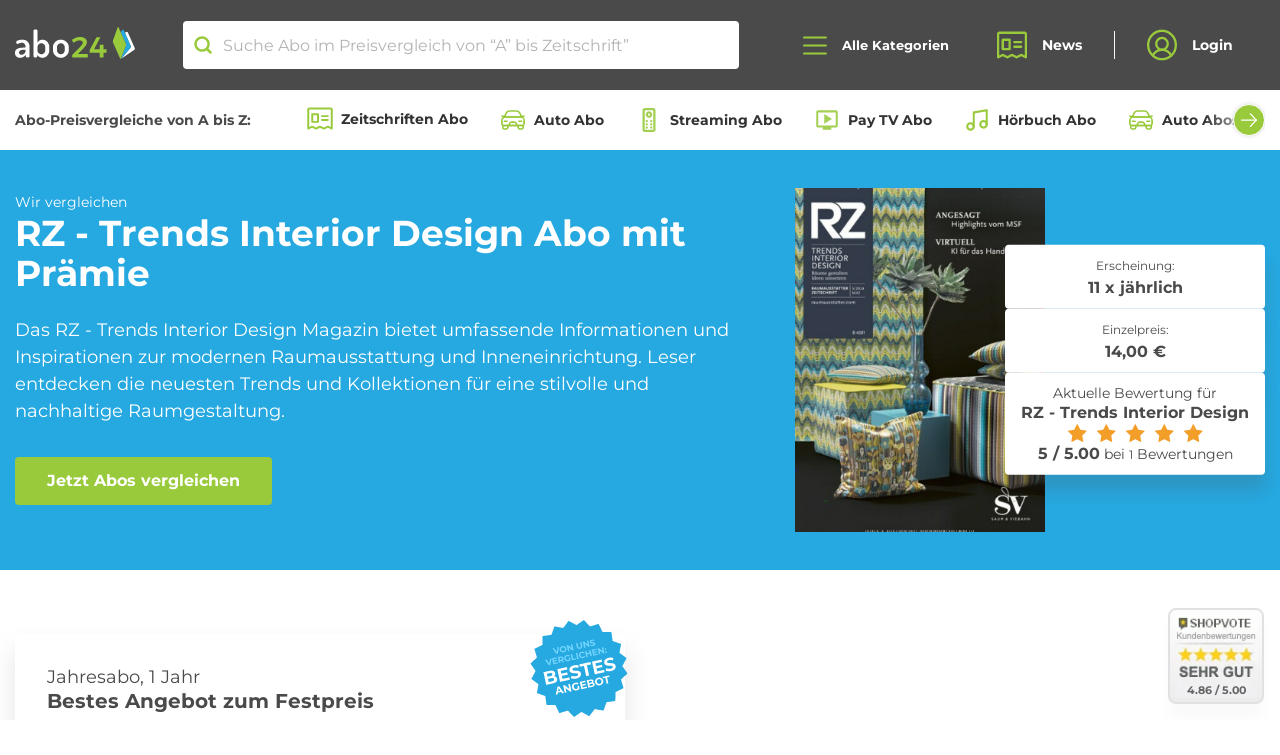

--- FILE ---
content_type: text/html; charset=UTF-8
request_url: https://www.abo24.de/zeitschrift/rz-trends-interior-design
body_size: 103298
content:
<!DOCTYPE html >
<html lang="de" prefix="og: http://ogp.me/ns#" >
<head>
    <meta charset="utf-8">
    <meta name="viewport" content="width=device-width, initial-scale=1, shrink-to-fit=no">
    <meta http-equiv="x-ua-compatible" content="ie=edge">

    <link rel="preload" href="/fonts/Montserrat-Regular.woff" as="font" type="font/woff" crossorigin>
    <link rel="preload" href="/fonts/Montserrat-Bold.woff" as="font" type="font/woff" crossorigin>

    <link rel="apple-touch-icon" sizes="120x120" href="/apple-touch-icon.png">
    <link rel="icon" type="image/png" sizes="32x32" href="/favicon-32x32.png">
    <link rel="icon" type="image/png" sizes="16x16" href="/favicon-16x16.png">
    <link rel="manifest" href="/manifest.json">
    <link rel="mask-icon" href="/safari-pinned-tab.svg" color="#99CA3C">
    <meta name="theme-color" content="#99CA3C">
    <meta name="verification" content="94b4f57af43188fe1dfb76ccb4d03d25" />
    <meta name="google-signin-client_id" content="381342706387-j6ksp55r2vf4m0ptbqubv234b0prrfrp.apps.googleusercontent.com.apps.googleusercontent.com">
    <meta name="csrf-token" content="uM2sK75zQzRbYS0JLHHkJvrOodO4HLeTGMiX19xi" />

    				<title>RZ - Trends Interior Design Abo bestellen - Abo24</title>

<meta name="description" content="➤ RZ - Trends Interior Design Abo im Abo ✅ seriös &amp; günstig ✅ RZ - Trends Interior Design Zeitschriften Abo im Preisvergleich ✅ abo24.de."/>

<meta property="og:url" content="https://www.abo24.de/zeitschrift/rz-trends-interior-design"/>
<meta property="og:type" content="product"/>
<meta property="og:title" content="RZ - Trends Interior Design Abo bestellen - Abo24"/>
<meta property="og:description" content="➤ RZ - Trends Interior Design Abo im Abo ✅ seriös &amp; günstig ✅ RZ - Trends Interior Design Zeitschriften Abo im Preisvergleich ✅ abo24.de."/>
<meta property="og:image" content="/storage/media-library/29344/conversions/rz-trends-interior-design-00005-2024-2114962-thumb.jpg"/>
<meta property="og:image:url" content="/storage/media-library/29344/conversions/rz-trends-interior-design-00005-2024-2114962-thumb.jpg"/>

    <meta property="og:image:type" content="image/jpeg"/>

<meta name="p:domain_verify" content="a05312b2c9f348f9b4f037bb8fe0e12b"/>
<!-- TradeDoubler site verification 3134413 -->
<meta property="og:site_name" content="abo24_deals" />

	

    <link rel="stylesheet" href="/css/main.css?id=2b5d1becbf4ecd329a01cca6f1a84415">
    <link rel="stylesheet" href="/css/vendor-public.css?id=571baecd1f2ccea093865d2118b5dbc3">

    <script type="text/javascript">
        var searchRoute = '/api/search';
        var base = 'https://www.abo24.de';
    </script>
        <script id="Cookiebot" src="https://consent.cookiebot.com/uc.js" data-cbid="1644f504-7258-4762-ae00-83e6fac41c40" data-blockingmode="auto" type="text/javascript"></script>
    
    <!-- Google Tag Manager -->
    <script>
        (function(w,d,s,l,i){w[l]=w[l]||[];w[l].push({'gtm.start':
        new Date().getTime(),event:'gtm.js'});var f=d.getElementsByTagName(s)[0],
        j=d.createElement(s),dl=l!='dataLayer'?'&l='+l:'';j.async=true;j.src=
        'https://www.googletagmanager.com/gtm.js?id='+i+dl;f.parentNode.insertBefore(j,f);
        })(window,document,'script','dataLayer','GTM-PK26ML2');
    </script>
    <!-- End Google Tag Manager -->


    
                    <link rel="canonical" href="https://www.abo24.de/zeitschrift/rz-trends-interior-design"/>

        
    
        
    
        </head>
<body class="drawer drawer--left panel slideout-panel slideout-panel-left" id="panel">

    

<header class="navigation" x-data="{
        open: false,
        toggle() {
            this.open = !this.open;

            if(this.open) {
                document.body.classList.add('nav-open');
            } else {
                document.body.classList.remove('nav-open');
            }
        },
        close() {
            this.open = false;
            document.body.classList.remove('nav-open');
        },
    }"
    @click.outside="close"
>
            <div class="top-notice">
    <div>
        <svg width="28" height="25" viewBox="0 0 28 25" fill="none" xmlns="http://www.w3.org/2000/svg">
            <path d="M2 11H8V24H2C1.73478 24 1.48043 23.8946 1.29289 23.7071C1.10536 23.5196 1 23.2652 1 23V12C1 11.7348 1.10536 11.4804 1.29289 11.2929C1.48043 11.1054 1.73478 11 2 11V11Z" stroke="white" stroke-width="2" stroke-linecap="round" stroke-linejoin="round"/>
            <path d="M8 11L13 1C14.0609 1 15.0783 1.42143 15.8284 2.17157C16.5786 2.92172 17 3.93913 17 5V8H24.7375C25.0211 7.9993 25.3015 8.05929 25.56 8.17595C25.8185 8.29262 26.049 8.46324 26.2361 8.67637C26.4232 8.8895 26.5625 9.14019 26.6447 9.41161C26.7268 9.68303 26.75 9.9689 26.7125 10.25L25.2125 22.25C25.1518 22.7317 24.918 23.1749 24.5546 23.4969C24.1912 23.8189 23.723 23.9977 23.2375 24H8" stroke="white" stroke-width="2" stroke-linecap="round" stroke-linejoin="round"/>
        </svg>
        <strong class="line-height-xs">Wir vergleichen die besten Abo-Angebote von "A" bis Zeitschrift.</strong>
    </div>
    <button class="btn btn-primary-contrast">OK</button>
</div>
    

    <nav class="navigation__wrapper">
            <div class="container-fluid d-flex align-items-center justify-content-between justify-content-lg-center">
            <div class="navigation__brand">
                <a class="brand__logo" href="https://www.abo24.de"><img src="/images/abo24-logo.svg" width="119" height="32" alt="Abo24 Zeitschriften Abos"></a>
            </div>

            <div class="search">
	<svg width="16" height="16" viewBox="0 0 16 16" fill="none" xmlns="http://www.w3.org/2000/svg">
<path d="M7.25 12.5C10.1495 12.5 12.5 10.1495 12.5 7.25C12.5 4.35051 10.1495 2 7.25 2C4.35051 2 2 4.35051 2 7.25C2 10.1495 4.35051 12.5 7.25 12.5Z" stroke="#99CA3C" stroke-width="2" stroke-linecap="round" stroke-linejoin="round"/>
<path d="M10.9629 10.9629L14.0004 14.0004" stroke="#99CA3C" stroke-width="2" stroke-linecap="round" stroke-linejoin="round"/>
</svg>
	<input class="search__input" autocomplete="off" placeholder="Suche Abo im Preisvergleich von “A” bis Zeitschrift”" type="search" name="search">
	<a class="close-icon search__clear"></a>
	<ul class="search-results"></ul>
</div>

            <div class="d-flex align-items-center">
                <button type="button" class="navigation__search-toggle d-md-none" aria-label="Suche öffnen">
                    <svg width="16" height="16" viewBox="0 0 16 16" fill="none" xmlns="http://www.w3.org/2000/svg">
<path d="M7.25 12.5C10.1495 12.5 12.5 10.1495 12.5 7.25C12.5 4.35051 10.1495 2 7.25 2C4.35051 2 2 4.35051 2 7.25C2 10.1495 4.35051 12.5 7.25 12.5Z" stroke="#99CA3C" stroke-width="2" stroke-linecap="round" stroke-linejoin="round"/>
<path d="M10.9629 10.9629L14.0004 14.0004" stroke="#99CA3C" stroke-width="2" stroke-linecap="round" stroke-linejoin="round"/>
</svg>
                </button>

                <button type="button" class="navigation__toggle drawer-toggle toggle-button" @click="toggle" :class="{'open': open}" aria-label="Alle Kategorien öffnen">
                    <svg class="icon_open" width="24" height="19" viewbox="0 0 24 19" fill="none" xmlns="http://www.w3.org/2000/svg">
                        <path d="M1 9.5H23" stroke="#99CA3C" stroke-width="2" stroke-linecap="round" stroke-linejoin="round"/>
                        <path d="M1 1.5H23" stroke="#99CA3C" stroke-width="2" stroke-linecap="round" stroke-linejoin="round"/>
                        <path d="M1 17.5H23" stroke="#99CA3C" stroke-width="2" stroke-linecap="round" stroke-linejoin="round"/>
                    </svg>
                    <svg class="icon_close" fill="none" height="18" viewBox="0 0 18 18" width="18" xmlns="http://www.w3.org/2000/svg"><g stroke="#99ca3c" stroke-linecap="round" stroke-linejoin="round" stroke-width="2"><path d="m1.22192 16.7781 15.55638-15.55637"/><path d="m1.22192 1.22192 15.55638 15.55638"/></g></svg>
                    <span class="hamburger-label">Alle Kategorien</span>
                </button>
            </div>
            <ul class="navigation__navbar">
                <li class="navigation__item">
                    <a class="navigation__link" href="https://www.abo24.de/blog">
                        <svg width="26" height="24" viewbox="0 0 26 24" fill="none" xmlns="http://www.w3.org/2000/svg">
                            <path
                                    d="M1 22.5V2.5C1 2.23478 1.10536 1.98043 1.29289 1.79289C1.48043 1.60536 1.73478 1.5 2 1.5H24C24.2652 1.5 24.5196 1.60536 24.7071 1.79289C24.8946 1.98043 25 2.23478 25 2.5V22.5L21 20.5L17 22.5L13
									20.5L9 22.5L5 20.5L1 22.5Z"
                                    stroke="#99CA3C"
                                    stroke-width="2"
                                    stroke-linecap="round"
                                    stroke-linejoin="round"/>
                            <path d="M15 9.5H21" stroke="#99CA3C" stroke-width="2" stroke-linecap="round" stroke-linejoin="round"/>
                            <path d="M15 13.5H21" stroke="#99CA3C" stroke-width="2" stroke-linecap="round" stroke-linejoin="round"/>
                            <path d="M11 7.5H5V15.5H11V7.5Z" stroke="#99CA3C" stroke-width="2" stroke-linecap="round" stroke-linejoin="round"/>
                        </svg>
                        News
                    </a>
                </li>
                <li class="navigation__item">
                                            <button class="navigation__link" onclick="window.open('https://www.abo24.de/kundenbereich', '_self');">
                            <svg width="26" height="27" viewbox="0 0 26 27" fill="none" xmlns="http://www.w3.org/2000/svg">
                                <path
                                        d="M13 25.5C19.6274 25.5 25 20.1274 25 13.5C25 6.87258 19.6274 1.5 13 1.5C6.37258 1.5 1 6.87258 1 13.5C1 20.1274 6.37258 25.5 13 25.5Z"
                                        stroke="#99CA3C"
                                        stroke-width="2"
                                        stroke-linecap="round"
                                        stroke-linejoin="round"/>
                                <path
                                        d="M13 17.5C15.7614 17.5 18 15.2614 18 12.5C18 9.73858 15.7614 7.5 13 7.5C10.2386 7.5 8 9.73858 8 12.5C8 15.2614 10.2386 17.5 13 17.5Z"
                                        stroke="#99CA3C"
                                        stroke-width="2"
                                        stroke-linecap="round"
                                        stroke-linejoin="round"/>
                                <path
                                        d="M4.97461 22.4248C5.727 20.9428 6.87506 19.6981 8.29154 18.8287C9.70802 17.9592 11.3376 17.499 12.9996 17.499C14.6616 17.499 16.2912 17.9592 17.7077 18.8287C19.1242 19.6981 20.2722 20.9428 21.0246
										22.4248"
                                        stroke="#99CA3C"
                                        stroke-width="2"
                                        stroke-linecap="round"
                                        stroke-linejoin="round"/>
                            </svg>
                            Login
                        </button>
                                    </li>
            </ul>
        </div>
    </nav>
    <nav class="meta-nav">
        <div class="container-fluid d-flex align-items-center">
            <strong class="mr-2 mr-xl-4 d-none d-lg-inline-block text-nowrap">Abo-Preisvergleiche von A bis Z:</strong>
            <div class="swiper swiper-categories is-start">
                <div class="swiper-wrapper row no-gutters flex-nowrap">
                                            <div class="swiper-slide col-auto">
                            <a href="https://www.abo24.de/zeitschriften-abo-vergleich"><svg width="20" height="18" viewBox="0 0 20 18" fill="none" xmlns="http://www.w3.org/2000/svg"><path d="M1 16.875V1.875C1 1.67609 1.07902 1.48532 1.21967 1.34467C1.36032 1.20402 1.55109 1.125 1.75 1.125H18.25C18.4489 1.125 18.6397 1.20402 18.7803 1.34467C18.921 1.48532 19 1.67609 19 1.875V16.875L16 15.375L13 16.875L10 15.375L7 16.875L4 15.375L1 16.875Z" stroke="#99CA3C" stroke-width="1.5" stroke-linecap="round" stroke-linejoin="round"/><path d="M11.5 7.125H16" stroke="#99CA3C" stroke-width="1.5" stroke-linecap="round" stroke-linejoin="round"/><path d="M11.5 10.125H16" stroke="#99CA3C" stroke-width="1.5" stroke-linecap="round" stroke-linejoin="round"/><path d="M8.5 5.625H4V11.625H8.5V5.625Z" stroke="#99CA3C" stroke-width="1.5" stroke-linecap="round" stroke-linejoin="round"/></svg>
                                Zeitschriften Abo
                            </a>
                        </div>
                                            <div class="swiper-slide col-auto">
                            <a href="https://www.abo24.de/auto-abo-vergleich"><svg width="24" height="24" viewBox="0 0 24 24" fill="none" xmlns="http://www.w3.org/2000/svg"> <path d="M20.6674 17.1217H3.33259C2.46585 17.1217 1.7567 16.4125 1.7567 15.5458V12.394C1.7567 10.6605 3.175 9.24219 4.90848 9.24219H19.0915C20.825 9.24219 22.2433 10.6605 22.2433 12.394V15.5458C22.2433 16.4125 21.5342 17.1217 20.6674 17.1217Z" stroke="#99CA3C" stroke-width="1.4375" stroke-miterlimit="10" stroke-linecap="round" stroke-linejoin="round"/> <path d="M19.8795 9.24219H4.12054L5.69644 5.61763C6.16921 4.51451 7.27233 3.72656 8.53304 3.72656H15.3882C16.6489 3.72656 17.752 4.51451 18.3036 5.61763L19.8795 9.24219Z" stroke="#99CA3C" stroke-width="1.4375" stroke-miterlimit="10" stroke-linecap="round" stroke-linejoin="round"/> <path d="M7.27233 17.1217H2.54465V18.6976C2.54465 19.5643 3.2538 20.2734 4.12054 20.2734H5.69643C6.56317 20.2734 7.27233 19.5643 7.27233 18.6976V17.1217Z" stroke="#99CA3C" stroke-width="1.4375" stroke-miterlimit="10" stroke-linecap="round" stroke-linejoin="round"/> <path d="M21.4554 17.1217H16.7277V18.6976C16.7277 19.5643 17.4368 20.2734 18.3036 20.2734H19.8795C20.7462 20.2734 21.4554 19.5643 21.4554 18.6976V17.1217Z" stroke="#99CA3C" stroke-width="1.4375" stroke-miterlimit="10" stroke-linecap="round" stroke-linejoin="round"/> <path d="M1.7567 8.45424H4.43572" stroke="#99CA3C" stroke-width="1.4375" stroke-miterlimit="10" stroke-linecap="round" stroke-linejoin="round"/> <path d="M19.8795 8.45424H22.2433" stroke="#99CA3C" stroke-width="1.4375" stroke-miterlimit="10" stroke-linecap="round" stroke-linejoin="round"/> <path d="M15.9397 17.1216H8.06027L9.1634 14.8366C9.39978 14.285 9.95134 13.9699 10.5817 13.9699H13.3395C13.9699 13.9699 14.5214 14.285 14.7578 14.8366L15.9397 17.1216Z" stroke="#99CA3C" stroke-width="1.4375" stroke-miterlimit="10" stroke-linecap="round" stroke-linejoin="round"/> <path d="M4.12054 13.1819H6.48438" stroke="#99CA3C" stroke-width="1.4375" stroke-miterlimit="10" stroke-linecap="round" stroke-linejoin="round"/> <path d="M17.5156 13.1819H19.8795" stroke="#99CA3C" stroke-width="1.4375" stroke-miterlimit="10" stroke-linecap="round" stroke-linejoin="round"/> </svg>
                                Auto Abo
                            </a>
                        </div>
                                            <div class="swiper-slide col-auto">
                            <a href="https://www.abo24.de/streaming-abo-vergleich"><svg xmlns="http://www.w3.org/2000/svg" height="24" viewBox="0 -960 960 960" width="24" fill="#A3CF53"><path d="M320-40q-33 0-56.5-23.5T240-120v-720q0-33 23.5-56.5T320-920h320q33 0 56.5 23.5T720-840v720q0 33-23.5 56.5T640-40H320Zm0-80h320v-720H320v720Zm160-440q50 0 85-35t35-85q0-50-35-85t-85-35q-50 0-85 35t-35 85q0 50 35 85t85 35Zm0-80q-17 0-28.5-11.5T440-680q0-17 11.5-28.5T480-720q17 0 28.5 11.5T520-680q0 17-11.5 28.5T480-640Zm-80 240q17 0 28.5-11.5T440-440q0-17-11.5-28.5T400-480q-17 0-28.5 11.5T360-440q0 17 11.5 28.5T400-400Zm160 0q17 0 28.5-11.5T600-440q0-17-11.5-28.5T560-480q-17 0-28.5 11.5T520-440q0 17 11.5 28.5T560-400ZM400-280q17 0 28.5-11.5T440-320q0-17-11.5-28.5T400-360q-17 0-28.5 11.5T360-320q0 17 11.5 28.5T400-280Zm160 0q17 0 28.5-11.5T600-320q0-17-11.5-28.5T560-360q-17 0-28.5 11.5T520-320q0 17 11.5 28.5T560-280ZM400-160q17 0 28.5-11.5T440-200q0-17-11.5-28.5T400-240q-17 0-28.5 11.5T360-200q0 17 11.5 28.5T400-160Zm160 0q17 0 28.5-11.5T600-200q0-17-11.5-28.5T560-240q-17 0-28.5 11.5T520-200q0 17 11.5 28.5T560-160Zm-240 40v-720 720Z"/></svg>
                                Streaming Abo
                            </a>
                        </div>
                                            <div class="swiper-slide col-auto">
                            <a href="https://www.abo24.de/pay_tv-abo-vergleich"><svg xmlns="http://www.w3.org/2000/svg" height="24" viewBox="0 -960 960 960" width="24" fill="#A3CF53"><path d="m380-340 280-180-280-180v360Zm-60 220v-80H160q-33 0-56.5-23.5T80-280v-480q0-33 23.5-56.5T160-840h640q33 0 56.5 23.5T880-760v480q0 33-23.5 56.5T800-200H640v80H320ZM160-280h640v-480H160v480Zm0 0v-480 480Z"/></svg>
                                Pay TV Abo
                            </a>
                        </div>
                                            <div class="swiper-slide col-auto">
                            <a href="https://www.abo24.de/hoerbuch-abo-vergleich"><svg width="24" height="24" viewBox="0 0 24 24" fill="none" xmlns="http://www.w3.org/2000/svg"> <path d="M9 18V5L21 3V16" stroke="#99CA3C" stroke-width="2" stroke-linecap="round" stroke-linejoin="round"/> <path d="M6 21C7.65685 21 9 19.6569 9 18C9 16.3431 7.65685 15 6 15C4.34315 15 3 16.3431 3 18C3 19.6569 4.34315 21 6 21Z" stroke="#99CA3C" stroke-width="2" stroke-linecap="round" stroke-linejoin="round"/> <path d="M18 19C19.6569 19 21 17.6569 21 16C21 14.3431 19.6569 13 18 13C16.3431 13 15 14.3431 15 16C15 17.6569 16.3431 19 18 19Z" stroke="#99CA3C" stroke-width="2" stroke-linecap="round" stroke-linejoin="round"/> </svg>
                                Hörbuch Abo
                            </a>
                        </div>
                                            <div class="swiper-slide col-auto">
                            <a href="https://www.abo24.de/auto-abo-vergleich/auto-abos"><svg width="24" height="24" viewBox="0 0 24 24" fill="none" xmlns="http://www.w3.org/2000/svg"> <path d="M20.6674 17.1217H3.33259C2.46585 17.1217 1.7567 16.4125 1.7567 15.5458V12.394C1.7567 10.6605 3.175 9.24219 4.90848 9.24219H19.0915C20.825 9.24219 22.2433 10.6605 22.2433 12.394V15.5458C22.2433 16.4125 21.5342 17.1217 20.6674 17.1217Z" stroke="#99CA3C" stroke-width="1.4375" stroke-miterlimit="10" stroke-linecap="round" stroke-linejoin="round"/> <path d="M19.8795 9.24219H4.12054L5.69644 5.61763C6.16921 4.51451 7.27233 3.72656 8.53304 3.72656H15.3882C16.6489 3.72656 17.752 4.51451 18.3036 5.61763L19.8795 9.24219Z" stroke="#99CA3C" stroke-width="1.4375" stroke-miterlimit="10" stroke-linecap="round" stroke-linejoin="round"/> <path d="M7.27233 17.1217H2.54465V18.6976C2.54465 19.5643 3.2538 20.2734 4.12054 20.2734H5.69643C6.56317 20.2734 7.27233 19.5643 7.27233 18.6976V17.1217Z" stroke="#99CA3C" stroke-width="1.4375" stroke-miterlimit="10" stroke-linecap="round" stroke-linejoin="round"/> <path d="M21.4554 17.1217H16.7277V18.6976C16.7277 19.5643 17.4368 20.2734 18.3036 20.2734H19.8795C20.7462 20.2734 21.4554 19.5643 21.4554 18.6976V17.1217Z" stroke="#99CA3C" stroke-width="1.4375" stroke-miterlimit="10" stroke-linecap="round" stroke-linejoin="round"/> <path d="M1.7567 8.45424H4.43572" stroke="#99CA3C" stroke-width="1.4375" stroke-miterlimit="10" stroke-linecap="round" stroke-linejoin="round"/> <path d="M19.8795 8.45424H22.2433" stroke="#99CA3C" stroke-width="1.4375" stroke-miterlimit="10" stroke-linecap="round" stroke-linejoin="round"/> <path d="M15.9397 17.1216H8.06027L9.1634 14.8366C9.39978 14.285 9.95134 13.9699 10.5817 13.9699H13.3395C13.9699 13.9699 14.5214 14.285 14.7578 14.8366L15.9397 17.1216Z" stroke="#99CA3C" stroke-width="1.4375" stroke-miterlimit="10" stroke-linecap="round" stroke-linejoin="round"/> <path d="M4.12054 13.1819H6.48438" stroke="#99CA3C" stroke-width="1.4375" stroke-miterlimit="10" stroke-linecap="round" stroke-linejoin="round"/> <path d="M17.5156 13.1819H19.8795" stroke="#99CA3C" stroke-width="1.4375" stroke-miterlimit="10" stroke-linecap="round" stroke-linejoin="round"/> </svg>
                                Auto Abos aller Hersteller
                            </a>
                        </div>
                                            <div class="swiper-slide col-auto">
                            <a href="https://www.abo24.de/roller-abo-vergleich"><svg xmlns="http://www.w3.org/2000/svg" height="24px" viewBox="0 -960 960 960" width="24px" fill="#A3CF53"><path d="M280-280q-50 0-85-35t-35-85H80v-120q0-66 47-113t113-47h160v200h140l140-174v-106H560v-80h120q33 0 56.5 23.5T760-760v134L580-400H400q0 50-35 85t-85 35Zm40-200Zm-40 120q17 0 28.5-11.5T320-400h-80q0 17 11.5 28.5T280-360Zm-80-360v-80h200v80H200Zm560 440q-50 0-85-35t-35-85q0-50 35-85t85-35q50 0 85 35t35 85q0 50-35 85t-85 35Zm0-80q17 0 28.5-11.5T800-400q0-17-11.5-28.5T760-440q-17 0-28.5 11.5T720-400q0 17 11.5 28.5T760-360ZM520-40 280-160h160v-80l240 120H520v80ZM160-480h160v-120h-80q-33 0-56.5 23.5T160-520v40Z"/></svg>
                                Roller Abo
                            </a>
                        </div>
                                            <div class="swiper-slide col-auto">
                            <a href="https://www.abo24.de/ebook-abo-vergleich"><svg width="24" height="24" viewBox="0 0 24 24" fill="none" xmlns="http://www.w3.org/2000/svg"> <path d="M8.45431 7.20098H15.3594M8.45431 10.5603H13.6014M8.45431 13.9196H15.3594M8.45431 20.6356H8.91183M5.36608 0.962425C6.05235 0.962379 18.0622 0.962417 18.634 0.962425C20.3497 0.962449 20.3497 2.67811 20.3497 2.67811C20.3497 2.67811 20.3497 20.8643 20.3497 21.3219C20.3497 23.0376 18.634 23.0376 18.634 23.0376C18.634 23.0376 5.16983 23.0376 5.36608 23.0376C3.65039 23.0376 3.65039 21.3219 3.65039 21.3219V2.67811C3.65039 2.67811 3.65039 0.96254 5.36608 0.962425ZM6.24123 3.36176V18.2387H17.7589V3.36176H6.24123Z" stroke="#99CA3C" stroke-width="1.375" stroke-linecap="round" stroke-linejoin="round"/> <path d="M15.317 20.6357H15.7745" stroke="#99CA3C" stroke-width="1.375" stroke-linecap="round" stroke-linejoin="round"/> <path d="M10.7419 20.6357H13.487" stroke="#99CA3C" stroke-width="1.375" stroke-linecap="round" stroke-linejoin="round"/> </svg>
                                eBook Abo
                            </a>
                        </div>
                                            <div class="swiper-slide col-auto">
                            <a href="https://www.abo24.de/beauty_box-abo-vergleich"><svg width="24" height="24" viewBox="0 0 24 24" fill="none" xmlns="http://www.w3.org/2000/svg"> <path d="M16.7616 14.691C16.7394 14.5422 16.6633 14.4059 16.5468 14.3061C16.4303 14.2063 16.2808 14.1494 16.125 14.1456H15.9835V10.5099C15.9902 10.4237 15.978 10.337 15.9475 10.2557C15.917 10.1743 15.869 10.1001 15.8067 10.0379C15.7443 9.97564 15.669 9.92682 15.5857 9.89461C15.5024 9.86241 15.413 9.84754 15.3233 9.85098H15.1583V4.92012C15.1758 4.61279 15.1359 4.30492 15.0404 4.0112C14.7478 3.23462 14.2715 2.53442 13.6492 1.96615C12.1638 0.534606 10.3718 0.0801482 9.49935 0.920894C9.35015 1.06647 9.23506 1.24118 9.16185 1.43325C9.08864 1.62532 9.059 1.83028 9.07493 2.03431V9.85098H8.76841C8.60357 9.85087 8.44512 9.91238 8.32638 10.0226C8.20765 10.1328 8.13789 10.283 8.13178 10.4418V14.1683H7.80168C7.65063 14.1674 7.50453 14.2202 7.3914 14.3166C7.27826 14.4131 7.20606 14.5464 7.18863 14.691C7.07074 15.8271 7 16.9632 7 18.0767C7.00344 19.2076 7.0664 20.3376 7.18863 21.4624C7.23132 21.8074 7.35555 22.1384 7.55175 22.4299C7.74796 22.7214 8.01092 22.9656 8.32041 23.1439C9.53876 23.4295 10.7935 23.5443 12.0459 23.4847C13.2835 23.5283 14.5215 23.4059 15.7242 23.1211C16.0293 22.9404 16.2876 22.695 16.4796 22.4037C16.6717 22.1123 16.7923 21.7826 16.8324 21.4396C16.9579 20.3229 17.013 19.1998 16.9974 18.0767C16.9886 16.9446 16.9099 15.814 16.7616 14.691ZM10.2775 4.57928L10.5604 4.8974C11.3271 5.73555 12.3997 6.25645 13.5549 6.35166H13.9086V9.85098H10.2775V4.57928ZM10.2775 1.73892C10.3682 1.70354 10.4697 1.70354 10.5604 1.73892C11.3854 1.8626 12.1377 2.26538 12.6825 2.87506C13.7671 3.89759 13.9793 4.94284 13.7671 5.14735C13.5549 5.35185 12.4467 5.14735 11.4092 4.1021C10.7996 3.5908 10.3916 2.89261 10.2539 2.12521C10.2364 2.05824 10.2358 1.98821 10.2522 1.921C10.2687 1.85379 10.3016 1.79134 10.3482 1.73892H10.2775ZM14.616 11.1235V13.9184H9.40504V11.1235H14.616ZM15.4176 21.326C15.3963 21.6069 15.2607 21.8682 15.0404 22.0532C14.001 22.2555 12.9405 22.3394 11.8808 22.3031C10.8457 22.3341 9.8102 22.2579 8.79199 22.0759C8.66933 21.9878 8.5679 21.8751 8.49464 21.7457C8.42139 21.6163 8.37804 21.4731 8.36757 21.326C8.2453 20.2469 8.18233 19.1622 8.17894 18.0767C8.17894 17.1677 8.17894 16.2588 8.17894 15.3726H15.2526C15.3113 16.2731 15.3113 17.1762 15.2526 18.0767C15.4023 19.1539 15.4811 20.2392 15.4884 21.326H15.4176Z" fill="#99CA3C" stroke="#99CA3C" stroke-width="0.265389"/> </svg>
                                Beauty Box Abo
                            </a>
                        </div>
                                            <div class="swiper-slide col-auto">
                            <a href="https://www.abo24.de/fitness-abo-vergleich"><svg xmlns="http://www.w3.org/2000/svg" height="24" viewBox="0 -960 960 960" width="24" fill="#A3CF53"><path d="m536-84-56-56 142-142-340-340-142 142-56-56 56-58-56-56 84-84-56-58 56-56 58 56 84-84 56 56 58-56 56 56-142 142 340 340 142-142 56 56-56 58 56 56-84 84 56 58-56 56-58-56-84 84-56-56-58 56Z"/></svg>
                                Fitness Abo
                            </a>
                        </div>
                                            <div class="swiper-slide col-auto">
                            <a href="https://www.abo24.de/blumen-abo-vergleich"><svg width="24" height="24" viewBox="0 0 24 24" fill="none" xmlns="http://www.w3.org/2000/svg"><path d="M12 14.625C13.4497 14.625 14.625 13.4497 14.625 12C14.625 10.5503 13.4497 9.375 12 9.375C10.5503 9.375 9.375 10.5503 9.375 12C9.375 13.4497 10.5503 14.625 12 14.625Z" stroke="#99CA3C" stroke-width="1.5" stroke-linecap="round" stroke-linejoin="round"/><path d="M10.7812 9.675C10.0969 8.23125 9.375 6.43125 9.375 5.25C9.375 4.55381 9.65156 3.88613 10.1438 3.39384C10.6361 2.90156 11.3038 2.625 12 2.625C12.6962 2.625 13.3639 2.90156 13.8562 3.39384C14.3484 3.88613 14.625 4.55381 14.625 5.25C14.625 6.43125 13.9031 8.23125 13.2188 9.675" stroke="#99CA3C" stroke-width="1.5" stroke-linecap="round" stroke-linejoin="round"/><path d="M9.37573 11.8876C7.78198 11.7658 5.86011 11.4845 4.83823 10.8939C4.27651 10.5264 3.87693 9.95765 3.72162 9.30461C3.56631 8.65156 3.66709 7.96383 4.00322 7.38279C4.33936 6.80175 4.88532 6.37156 5.52886 6.18066C6.1724 5.98976 6.86463 6.05265 7.46323 6.3564C8.48511 6.93765 9.68511 8.46577 10.5945 9.78765" stroke="#99CA3C" stroke-width="1.5" stroke-linecap="round" stroke-linejoin="round"/><path d="M10.5948 14.2123C9.68541 15.5342 8.48541 17.0623 7.46353 17.6436C7.16492 17.8389 6.8296 17.9714 6.47808 18.0328C6.12655 18.0942 5.7662 18.0833 5.41903 18.0007C5.07186 17.9181 4.74518 17.7657 4.45893 17.5526C4.17268 17.3395 3.93289 17.0703 3.75419 16.7614C3.5755 16.4525 3.46166 16.1104 3.41964 15.7561C3.37761 15.4017 3.40827 15.0425 3.50976 14.7004C3.61125 14.3583 3.78142 14.0404 4.00989 13.7663C4.23835 13.4922 4.52031 13.2675 4.83853 13.1061C5.86041 12.5154 7.78228 12.2342 9.37603 12.1123" stroke="#99CA3C" stroke-width="1.5" stroke-linecap="round" stroke-linejoin="round"/><path d="M13.2188 14.3252C13.9031 15.7689 14.625 17.5689 14.625 18.7502C14.625 19.4464 14.3484 20.1141 13.8562 20.6064C13.3639 21.0986 12.6962 21.3752 12 21.3752C11.3038 21.3752 10.6361 21.0986 10.1438 20.6064C9.65156 20.1141 9.375 19.4464 9.375 18.7502C9.375 17.5689 10.0969 15.7689 10.7812 14.3252" stroke="#99CA3C" stroke-width="1.5" stroke-linecap="round" stroke-linejoin="round"/><path d="M14.625 12.1123C16.2188 12.2342 18.1406 12.5154 19.1625 13.1061C19.7242 13.4736 20.1238 14.0423 20.2791 14.6953C20.4344 15.3484 20.3336 16.0361 19.9975 16.6172C19.6614 17.1982 19.1154 17.6284 18.4719 17.8193C17.8283 18.0102 17.1361 17.9473 16.5375 17.6436C15.5156 17.0623 14.3156 15.5342 13.4062 14.2123" stroke="#99CA3C" stroke-width="1.5" stroke-linecap="round" stroke-linejoin="round"/><path d="M13.4062 9.78765C14.3156 8.46577 15.5156 6.93765 16.5375 6.3564C17.1361 6.05265 17.8283 5.98976 18.4719 6.18066C19.1154 6.37156 19.6614 6.80175 19.9975 7.38279C20.3336 7.96383 20.4344 8.65156 20.2791 9.30461C20.1238 9.95765 19.7242 10.5264 19.1625 10.8939C18.1406 11.4845 16.2188 11.7658 14.625 11.8876" stroke="#99CA3C" stroke-width="1.5" stroke-linecap="round" stroke-linejoin="round"/></svg>
                                Blumen Abo
                            </a>
                        </div>
                                            <div class="swiper-slide col-auto">
                            <a href="https://www.abo24.de/schmuck-abo-vergleich"><svg xmlns="http://www.w3.org/2000/svg" height="24" viewBox="0 -960 960 960" width="24" fill="#A3CF53"><path d="M480-120 80-600l120-240h560l120 240-400 480Zm-95-520h190l-60-120h-70l-60 120Zm55 347v-267H218l222 267Zm80 0 222-267H520v267Zm144-347h106l-60-120H604l60 120Zm-474 0h106l60-120H250l-60 120Z"/></svg>
                                Schmuck Abo
                            </a>
                        </div>
                                            <div class="swiper-slide col-auto">
                            <a href="https://www.abo24.de/fahrrad-abo-vergleich"><svg xmlns="http://www.w3.org/2000/svg" height="24" viewBox="0 -960 960 960" width="24" fill="#A3CF53"><path d="M200-160q-85 0-142.5-57.5T0-360q0-85 58.5-142.5T200-560q77 0 129.5 46T396-400h26l-72-200h-70v-80h200v80h-44l14 40h192l-58-160H480v-80h104q26 0 46.5 14t29.5 38l68 186h32q83 0 141.5 58.5T960-362q0 84-58 143t-142 59q-72 0-126.5-45T564-320H396q-14 69-68 114.5T200-160Zm0-80q41 0 70.5-22.5T312-320H200v-80h112q-12-36-41.5-58T200-480q-51 0-85.5 34.5T80-360q0 50 34.5 85t85.5 35Zm308-160h56q5-23 13.5-43t22.5-37H478l30 80Zm252 160q51 0 85.5-35t34.5-85q0-51-34.5-85.5T760-480h-4l40 106-76 28-38-106q-20 17-31 40t-11 52q0 50 34.5 85t85.5 35ZM196-360Zm564 0Z"/></svg>
                                Fahrrad Abo
                            </a>
                        </div>
                                            <div class="swiper-slide col-auto">
                            <a href="https://www.abo24.de/sprachlern_app-abo-vergleich"><svg xmlns="http://www.w3.org/2000/svg" height="24px" viewBox="0 -960 960 960" width="24px" fill="#A3CF53"><path d="m476-80 182-480h84L924-80h-84l-43-122H603L560-80h-84ZM160-200l-56-56 202-202q-35-35-63.5-80T190-640h84q20 39 40 68t48 58q33-33 68.5-92.5T484-720H40v-80h280v-80h80v80h280v80H564q-21 72-63 148t-83 116l96 98-30 82-122-125-202 201Zm468-72h144l-72-204-72 204Z"/></svg>
                                Sprachlern App Abo
                            </a>
                        </div>
                                            <div class="swiper-slide col-auto">
                            <a href="https://www.abo24.de/musik_streaming-abo-vergleich"><svg xmlns="http://www.w3.org/2000/svg" height="24px" viewBox="0 -960 960 960" width="24px" fill="#A3CF53"><path d="M400-120q-66 0-113-47t-47-113q0-66 47-113t113-47q23 0 42.5 5.5T480-418v-422h240v160H560v400q0 66-47 113t-113 47Z"/></svg>
                                Musik-Streaming Abo
                            </a>
                        </div>
                                            <div class="swiper-slide col-auto">
                            <a href="https://www.abo24.de/kochbox-abo-vergleich"><svg xmlns="http://www.w3.org/2000/svg" height="24" viewBox="0 -960 960 960" width="24" fill="#A3CF53"><path d="M280-80v-366q-51-14-85.5-56T160-600v-280h80v280h40v-280h80v280h40v-280h80v280q0 56-34.5 98T360-446v366h-80Zm400 0v-320H560v-280q0-83 58.5-141.5T760-880v800h-80Z"/></svg>
                                Kochbox Abo
                            </a>
                        </div>
                                            <div class="swiper-slide col-auto">
                            <a href="https://www.abo24.de/kino-abo-vergleich"><svg xmlns="http://www.w3.org/2000/svg" height="24px" viewBox="0 -960 960 960" width="24px" fill="#A3CF53"><path d="m160-800 80 160h120l-80-160h80l80 160h120l-80-160h80l80 160h120l-80-160h120q33 0 56.5 23.5T880-720v480q0 33-23.5 56.5T800-160H160q-33 0-56.5-23.5T80-240v-480q0-33 23.5-56.5T160-800Zm0 240v320h640v-320H160Zm0 0v320-320Z"/></svg>
                                Kino Abo
                            </a>
                        </div>
                                            <div class="swiper-slide col-auto">
                            <a href="https://www.abo24.de/bio_box-abo-vergleich"><svg xmlns="http://www.w3.org/2000/svg" height="24px" viewBox="0 -960 960 960" width="24px" fill="#A3CF53"><path d="M480-120q-117 0-198.5-81.5T200-400q0-94 55.5-168.5T401-669q-20-5-39-14.5T328-708q-33-33-42.5-78.5T281-879q47-5 92.5 4.5T452-832q23 23 33.5 52t13.5 61q13-31 31.5-58.5T572-828q11-11 28-11t28 11q11 11 11 28t-11 28q-22 22-39 48.5T564-667q88 28 142 101.5T760-400q0 117-81.5 198.5T480-120Zm0-80q83 0 141.5-58.5T680-400q0-83-58.5-141.5T480-600q-83 0-141.5 58.5T280-400q0 83 58.5 141.5T480-200Zm0-200Z"/></svg>
                                Bio Box Abo
                            </a>
                        </div>
                                            <div class="swiper-slide col-auto">
                            <a href="https://www.abo24.de/suessigkeiten-abo-vergleich"><svg xmlns="http://www.w3.org/2000/svg" height="24px" viewBox="0 -960 960 960" width="24px" fill="#A3CF53"><path d="M482-40 294-400q-71 3-122.5-41T120-560q0-51 29.5-92t74.5-58q18-91 89.5-150.5T480-920q95 0 166.5 59.5T736-710q45 17 74.5 58t29.5 92q0 75-53 119t-119 41L482-40ZM280-480q15 0 29.5-5t26.5-17l22-22 26 16q21 14 45.5 21t50.5 7q26 0 50.5-7t45.5-21l26-16 22 22q12 12 26.5 17t29.5 5q33 0 56.5-23.5T760-560q0-30-19-52.5T692-640l-30-4-2-32q-5-69-57-116.5T480-840q-71 0-123 47.5T300-676l-2 32-30 6q-30 6-49 27t-19 51q0 33 23.5 56.5T280-480Zm202 266 108-210q-24 12-52 18t-58 6q-27 0-54.5-6T372-424l110 210Zm-2-446Z"/></svg>
                                Süßigkeiten Abo
                            </a>
                        </div>
                                            <div class="swiper-slide col-auto">
                            <a href="https://www.abo24.de/spar-abo-vergleich"><svg xmlns="http://www.w3.org/2000/svg" height="24px" viewBox="0 -960 960 960" width="24px" fill="#A3CF53"><path d="M640-80q-100 0-170-70t-70-170q0-100 70-170t170-70q100 0 170 70t70 170q0 100-70 170T640-80Zm0-80q66 0 113-47t47-113q0-66-47-113t-113-47q-66 0-113 47t-47 113q0 66 47 113t113 47Zm-480 0q-33 0-56.5-23.5T80-240v-304q0-8 1.5-16t4.5-16l80-184h-6q-17 0-28.5-11.5T120-800v-40q0-17 11.5-28.5T160-880h280q17 0 28.5 11.5T480-840v40q0 17-11.5 28.5T440-760h-6l66 152q-19 10-36 21t-32 25l-84-198h-96l-92 216v304h170q5 21 13.5 41.5T364-160H160Zm480-440q-42 0-71-29t-29-71q0-42 29-71t71-29v200q0-42 29-71t71-29q42 0 71 29t29 71H640Z"/></svg>
                                Amazon Spar-Abo
                            </a>
                        </div>
                                            <div class="swiper-slide col-auto">
                            <a href="https://www.abo24.de/dating_app-abo-vergleich"><svg xmlns="http://www.w3.org/2000/svg" height="24px" viewBox="0 -960 960 960" width="24px" fill="#A3CF53"><path d="m480-120-58-52q-101-91-167-157T150-447.5Q111-500 95.5-544T80-634q0-94 63-157t157-63q52 0 99 22t81 62q34-40 81-62t99-22q94 0 157 63t63 157q0 46-15.5 90T810-447.5Q771-395 705-329T538-172l-58 52Zm0-108q96-86 158-147.5t98-107q36-45.5 50-81t14-70.5q0-60-40-100t-100-40q-47 0-87 26.5T518-680h-76q-15-41-55-67.5T300-774q-60 0-100 40t-40 100q0 35 14 70.5t50 81q36 45.5 98 107T480-228Zm0-273Z"/></svg>
                                Dating App Abo
                            </a>
                        </div>
                                            <div class="swiper-slide col-auto">
                            <a href="https://www.abo24.de/zeitschriften-abo-vergleich/aktuelles-fernsehprogramm"><svg width="20" height="18" viewBox="0 0 20 18" fill="none" xmlns="http://www.w3.org/2000/svg"><path d="M1 16.875V1.875C1 1.67609 1.07902 1.48532 1.21967 1.34467C1.36032 1.20402 1.55109 1.125 1.75 1.125H18.25C18.4489 1.125 18.6397 1.20402 18.7803 1.34467C18.921 1.48532 19 1.67609 19 1.875V16.875L16 15.375L13 16.875L10 15.375L7 16.875L4 15.375L1 16.875Z" stroke="#99CA3C" stroke-width="1.5" stroke-linecap="round" stroke-linejoin="round"/><path d="M11.5 7.125H16" stroke="#99CA3C" stroke-width="1.5" stroke-linecap="round" stroke-linejoin="round"/><path d="M11.5 10.125H16" stroke="#99CA3C" stroke-width="1.5" stroke-linecap="round" stroke-linejoin="round"/><path d="M8.5 5.625H4V11.625H8.5V5.625Z" stroke="#99CA3C" stroke-width="1.5" stroke-linecap="round" stroke-linejoin="round"/></svg>
                                Aktuelles Fernsehprogramm
                            </a>
                        </div>
                                            <div class="swiper-slide col-auto">
                            <a href="https://www.abo24.de/zeitschriften-abo-vergleich/auto-motorrad-maenner"><svg width="20" height="18" viewBox="0 0 20 18" fill="none" xmlns="http://www.w3.org/2000/svg"><path d="M1 16.875V1.875C1 1.67609 1.07902 1.48532 1.21967 1.34467C1.36032 1.20402 1.55109 1.125 1.75 1.125H18.25C18.4489 1.125 18.6397 1.20402 18.7803 1.34467C18.921 1.48532 19 1.67609 19 1.875V16.875L16 15.375L13 16.875L10 15.375L7 16.875L4 15.375L1 16.875Z" stroke="#99CA3C" stroke-width="1.5" stroke-linecap="round" stroke-linejoin="round"/><path d="M11.5 7.125H16" stroke="#99CA3C" stroke-width="1.5" stroke-linecap="round" stroke-linejoin="round"/><path d="M11.5 10.125H16" stroke="#99CA3C" stroke-width="1.5" stroke-linecap="round" stroke-linejoin="round"/><path d="M8.5 5.625H4V11.625H8.5V5.625Z" stroke="#99CA3C" stroke-width="1.5" stroke-linecap="round" stroke-linejoin="round"/></svg>
                                Auto, Motorrad &amp; Männer
                            </a>
                        </div>
                                            <div class="swiper-slide col-auto">
                            <a href="https://www.abo24.de/zeitschriften-abo-vergleich/computer-spiele"><svg width="20" height="18" viewBox="0 0 20 18" fill="none" xmlns="http://www.w3.org/2000/svg"><path d="M1 16.875V1.875C1 1.67609 1.07902 1.48532 1.21967 1.34467C1.36032 1.20402 1.55109 1.125 1.75 1.125H18.25C18.4489 1.125 18.6397 1.20402 18.7803 1.34467C18.921 1.48532 19 1.67609 19 1.875V16.875L16 15.375L13 16.875L10 15.375L7 16.875L4 15.375L1 16.875Z" stroke="#99CA3C" stroke-width="1.5" stroke-linecap="round" stroke-linejoin="round"/><path d="M11.5 7.125H16" stroke="#99CA3C" stroke-width="1.5" stroke-linecap="round" stroke-linejoin="round"/><path d="M11.5 10.125H16" stroke="#99CA3C" stroke-width="1.5" stroke-linecap="round" stroke-linejoin="round"/><path d="M8.5 5.625H4V11.625H8.5V5.625Z" stroke="#99CA3C" stroke-width="1.5" stroke-linecap="round" stroke-linejoin="round"/></svg>
                                Computer &amp; Spiele
                            </a>
                        </div>
                                            <div class="swiper-slide col-auto">
                            <a href="https://www.abo24.de/zeitschriften-abo-vergleich/essen-kultur-und-reisen"><svg width="20" height="18" viewBox="0 0 20 18" fill="none" xmlns="http://www.w3.org/2000/svg"><path d="M1 16.875V1.875C1 1.67609 1.07902 1.48532 1.21967 1.34467C1.36032 1.20402 1.55109 1.125 1.75 1.125H18.25C18.4489 1.125 18.6397 1.20402 18.7803 1.34467C18.921 1.48532 19 1.67609 19 1.875V16.875L16 15.375L13 16.875L10 15.375L7 16.875L4 15.375L1 16.875Z" stroke="#99CA3C" stroke-width="1.5" stroke-linecap="round" stroke-linejoin="round"/><path d="M11.5 7.125H16" stroke="#99CA3C" stroke-width="1.5" stroke-linecap="round" stroke-linejoin="round"/><path d="M11.5 10.125H16" stroke="#99CA3C" stroke-width="1.5" stroke-linecap="round" stroke-linejoin="round"/><path d="M8.5 5.625H4V11.625H8.5V5.625Z" stroke="#99CA3C" stroke-width="1.5" stroke-linecap="round" stroke-linejoin="round"/></svg>
                                Essen, Kultur &amp; Reisen
                            </a>
                        </div>
                                            <div class="swiper-slide col-auto">
                            <a href="https://www.abo24.de/zeitschriften-abo-vergleich/familie-kinder-eltern"><svg width="20" height="18" viewBox="0 0 20 18" fill="none" xmlns="http://www.w3.org/2000/svg"><path d="M1 16.875V1.875C1 1.67609 1.07902 1.48532 1.21967 1.34467C1.36032 1.20402 1.55109 1.125 1.75 1.125H18.25C18.4489 1.125 18.6397 1.20402 18.7803 1.34467C18.921 1.48532 19 1.67609 19 1.875V16.875L16 15.375L13 16.875L10 15.375L7 16.875L4 15.375L1 16.875Z" stroke="#99CA3C" stroke-width="1.5" stroke-linecap="round" stroke-linejoin="round"/><path d="M11.5 7.125H16" stroke="#99CA3C" stroke-width="1.5" stroke-linecap="round" stroke-linejoin="round"/><path d="M11.5 10.125H16" stroke="#99CA3C" stroke-width="1.5" stroke-linecap="round" stroke-linejoin="round"/><path d="M8.5 5.625H4V11.625H8.5V5.625Z" stroke="#99CA3C" stroke-width="1.5" stroke-linecap="round" stroke-linejoin="round"/></svg>
                                Familie, Kinder &amp; Eltern
                            </a>
                        </div>
                                            <div class="swiper-slide col-auto">
                            <a href="https://www.abo24.de/zeitschriften-abo-vergleich/frauen-mode"><svg width="20" height="18" viewBox="0 0 20 18" fill="none" xmlns="http://www.w3.org/2000/svg"><path d="M1 16.875V1.875C1 1.67609 1.07902 1.48532 1.21967 1.34467C1.36032 1.20402 1.55109 1.125 1.75 1.125H18.25C18.4489 1.125 18.6397 1.20402 18.7803 1.34467C18.921 1.48532 19 1.67609 19 1.875V16.875L16 15.375L13 16.875L10 15.375L7 16.875L4 15.375L1 16.875Z" stroke="#99CA3C" stroke-width="1.5" stroke-linecap="round" stroke-linejoin="round"/><path d="M11.5 7.125H16" stroke="#99CA3C" stroke-width="1.5" stroke-linecap="round" stroke-linejoin="round"/><path d="M11.5 10.125H16" stroke="#99CA3C" stroke-width="1.5" stroke-linecap="round" stroke-linejoin="round"/><path d="M8.5 5.625H4V11.625H8.5V5.625Z" stroke="#99CA3C" stroke-width="1.5" stroke-linecap="round" stroke-linejoin="round"/></svg>
                                Frauen &amp; Mode
                            </a>
                        </div>
                                            <div class="swiper-slide col-auto">
                            <a href="https://www.abo24.de/zeitschriften-abo-vergleich/garten-tiere-wohnen"><svg width="20" height="18" viewBox="0 0 20 18" fill="none" xmlns="http://www.w3.org/2000/svg"><path d="M1 16.875V1.875C1 1.67609 1.07902 1.48532 1.21967 1.34467C1.36032 1.20402 1.55109 1.125 1.75 1.125H18.25C18.4489 1.125 18.6397 1.20402 18.7803 1.34467C18.921 1.48532 19 1.67609 19 1.875V16.875L16 15.375L13 16.875L10 15.375L7 16.875L4 15.375L1 16.875Z" stroke="#99CA3C" stroke-width="1.5" stroke-linecap="round" stroke-linejoin="round"/><path d="M11.5 7.125H16" stroke="#99CA3C" stroke-width="1.5" stroke-linecap="round" stroke-linejoin="round"/><path d="M11.5 10.125H16" stroke="#99CA3C" stroke-width="1.5" stroke-linecap="round" stroke-linejoin="round"/><path d="M8.5 5.625H4V11.625H8.5V5.625Z" stroke="#99CA3C" stroke-width="1.5" stroke-linecap="round" stroke-linejoin="round"/></svg>
                                Garten, Tiere &amp; Wohnen
                            </a>
                        </div>
                                            <div class="swiper-slide col-auto">
                            <a href="https://www.abo24.de/zeitschriften-abo-vergleich/klatsch-tratsch"><svg width="20" height="18" viewBox="0 0 20 18" fill="none" xmlns="http://www.w3.org/2000/svg"><path d="M1 16.875V1.875C1 1.67609 1.07902 1.48532 1.21967 1.34467C1.36032 1.20402 1.55109 1.125 1.75 1.125H18.25C18.4489 1.125 18.6397 1.20402 18.7803 1.34467C18.921 1.48532 19 1.67609 19 1.875V16.875L16 15.375L13 16.875L10 15.375L7 16.875L4 15.375L1 16.875Z" stroke="#99CA3C" stroke-width="1.5" stroke-linecap="round" stroke-linejoin="round"/><path d="M11.5 7.125H16" stroke="#99CA3C" stroke-width="1.5" stroke-linecap="round" stroke-linejoin="round"/><path d="M11.5 10.125H16" stroke="#99CA3C" stroke-width="1.5" stroke-linecap="round" stroke-linejoin="round"/><path d="M8.5 5.625H4V11.625H8.5V5.625Z" stroke="#99CA3C" stroke-width="1.5" stroke-linecap="round" stroke-linejoin="round"/></svg>
                                Klatsch &amp; Tratsch
                            </a>
                        </div>
                                            <div class="swiper-slide col-auto">
                            <a href="https://www.abo24.de/zeitschriften-abo-vergleich/ratgeber-sprachen"><svg width="20" height="18" viewBox="0 0 20 18" fill="none" xmlns="http://www.w3.org/2000/svg"><path d="M1 16.875V1.875C1 1.67609 1.07902 1.48532 1.21967 1.34467C1.36032 1.20402 1.55109 1.125 1.75 1.125H18.25C18.4489 1.125 18.6397 1.20402 18.7803 1.34467C18.921 1.48532 19 1.67609 19 1.875V16.875L16 15.375L13 16.875L10 15.375L7 16.875L4 15.375L1 16.875Z" stroke="#99CA3C" stroke-width="1.5" stroke-linecap="round" stroke-linejoin="round"/><path d="M11.5 7.125H16" stroke="#99CA3C" stroke-width="1.5" stroke-linecap="round" stroke-linejoin="round"/><path d="M11.5 10.125H16" stroke="#99CA3C" stroke-width="1.5" stroke-linecap="round" stroke-linejoin="round"/><path d="M8.5 5.625H4V11.625H8.5V5.625Z" stroke="#99CA3C" stroke-width="1.5" stroke-linecap="round" stroke-linejoin="round"/></svg>
                                Ratgeber &amp; Sprachen
                            </a>
                        </div>
                                            <div class="swiper-slide col-auto">
                            <a href="https://www.abo24.de/zeitschriften-abo-vergleich/raetsel-spass"><svg width="20" height="18" viewBox="0 0 20 18" fill="none" xmlns="http://www.w3.org/2000/svg"><path d="M1 16.875V1.875C1 1.67609 1.07902 1.48532 1.21967 1.34467C1.36032 1.20402 1.55109 1.125 1.75 1.125H18.25C18.4489 1.125 18.6397 1.20402 18.7803 1.34467C18.921 1.48532 19 1.67609 19 1.875V16.875L16 15.375L13 16.875L10 15.375L7 16.875L4 15.375L1 16.875Z" stroke="#99CA3C" stroke-width="1.5" stroke-linecap="round" stroke-linejoin="round"/><path d="M11.5 7.125H16" stroke="#99CA3C" stroke-width="1.5" stroke-linecap="round" stroke-linejoin="round"/><path d="M11.5 10.125H16" stroke="#99CA3C" stroke-width="1.5" stroke-linecap="round" stroke-linejoin="round"/><path d="M8.5 5.625H4V11.625H8.5V5.625Z" stroke="#99CA3C" stroke-width="1.5" stroke-linecap="round" stroke-linejoin="round"/></svg>
                                Rätsel &amp; Spaß
                            </a>
                        </div>
                                            <div class="swiper-slide col-auto">
                            <a href="https://www.abo24.de/zeitschriften-abo-vergleich/sport-freizeit-hobby"><svg width="20" height="18" viewBox="0 0 20 18" fill="none" xmlns="http://www.w3.org/2000/svg"><path d="M1 16.875V1.875C1 1.67609 1.07902 1.48532 1.21967 1.34467C1.36032 1.20402 1.55109 1.125 1.75 1.125H18.25C18.4489 1.125 18.6397 1.20402 18.7803 1.34467C18.921 1.48532 19 1.67609 19 1.875V16.875L16 15.375L13 16.875L10 15.375L7 16.875L4 15.375L1 16.875Z" stroke="#99CA3C" stroke-width="1.5" stroke-linecap="round" stroke-linejoin="round"/><path d="M11.5 7.125H16" stroke="#99CA3C" stroke-width="1.5" stroke-linecap="round" stroke-linejoin="round"/><path d="M11.5 10.125H16" stroke="#99CA3C" stroke-width="1.5" stroke-linecap="round" stroke-linejoin="round"/><path d="M8.5 5.625H4V11.625H8.5V5.625Z" stroke="#99CA3C" stroke-width="1.5" stroke-linecap="round" stroke-linejoin="round"/></svg>
                                Sport, Freizeit &amp; Hobby
                            </a>
                        </div>
                                            <div class="swiper-slide col-auto">
                            <a href="https://www.abo24.de/zeitschriften-abo-vergleich/wirtschaft-politik"><svg width="20" height="18" viewBox="0 0 20 18" fill="none" xmlns="http://www.w3.org/2000/svg"><path d="M1 16.875V1.875C1 1.67609 1.07902 1.48532 1.21967 1.34467C1.36032 1.20402 1.55109 1.125 1.75 1.125H18.25C18.4489 1.125 18.6397 1.20402 18.7803 1.34467C18.921 1.48532 19 1.67609 19 1.875V16.875L16 15.375L13 16.875L10 15.375L7 16.875L4 15.375L1 16.875Z" stroke="#99CA3C" stroke-width="1.5" stroke-linecap="round" stroke-linejoin="round"/><path d="M11.5 7.125H16" stroke="#99CA3C" stroke-width="1.5" stroke-linecap="round" stroke-linejoin="round"/><path d="M11.5 10.125H16" stroke="#99CA3C" stroke-width="1.5" stroke-linecap="round" stroke-linejoin="round"/><path d="M8.5 5.625H4V11.625H8.5V5.625Z" stroke="#99CA3C" stroke-width="1.5" stroke-linecap="round" stroke-linejoin="round"/></svg>
                                Wirtschaft &amp; Politik
                            </a>
                        </div>
                                    </div>
                <div class="swiper-button-prev">
                    <svg width="26" height="24" viewbox="0 0 26 24" fill="none" xmlns="http://www.w3.org/2000/svg">
                        <path d="M25 12.1816L0.999999 12.1816" stroke="white" stroke-width="2" stroke-linecap="round" stroke-linejoin="round"/>
                        <path d="M10.8184 22L1.00018 12.1818L10.8184 2.36364" stroke="white" stroke-width="2" stroke-linecap="round" stroke-linejoin="round"/>
                    </svg>

                </div>
                <div class="swiper-button-next">
                    <svg width="26" height="22" viewbox="0 0 26 22" fill="none" xmlns="http://www.w3.org/2000/svg">
                        <path d="M1 11.1821L25 11.1821" stroke="white" stroke-width="2" stroke-linecap="round" stroke-linejoin="round"/>
                        <path d="M15.1816 1.36377L24.9998 11.182L15.1816 21.0001" stroke="white" stroke-width="2" stroke-linecap="round" stroke-linejoin="round"/>
                    </svg>
                </div>
            </div>
        </div>
    </nav>

    <nav class="top-nav" x-ref="nav" :class="{'open': open, 'active-category': activeCategory}" x-data="{
            activeCategory: false,
            children: [],
            chunkedChildren: [],
            chunkArray(array, chunkSize) {
                const chunks = [];
                for (let i = 0; i < array.length; i += chunkSize) {
                    chunks.push(array.slice(i, i + chunkSize));
                }
                return chunks;
            },
            activate(category) {
                this.activeCategory = category.id;
                let main = { ...category };
                main.title = 'Alle anzeigen';
                this.children = [main, ...category.children];
                this.chunkedChildren = this.chunkArray(this.children, 5);
                $refs.nav.scrollTop = 0;
            },
            deactivate() {
                this.activeCategory = false;
                this.children = [];
                this.chunkedChildren = [];
            },
        }
    ">
        <div class="container-fluid px-6 pb-xl-4">

            
            <div class="row justify-content-between">
                <div class="col-xxl-5 pr-xxl-12 py-8 category-parents" :class="{'children-visible': children.length}">
                    <h3 class="h6 mb-5">Abo-Kategorien</h3>
                    <ul class="nav-cards">
                                                    <li class="child">
                                                                    <a class="child__link" href="https://www.abo24.de/spar-abo-vergleich">
                                        <span><svg xmlns="http://www.w3.org/2000/svg" height="24px" viewBox="0 -960 960 960" width="24px" fill="#A3CF53"><path d="M640-80q-100 0-170-70t-70-170q0-100 70-170t170-70q100 0 170 70t70 170q0 100-70 170T640-80Zm0-80q66 0 113-47t47-113q0-66-47-113t-113-47q-66 0-113 47t-47 113q0 66 47 113t113 47Zm-480 0q-33 0-56.5-23.5T80-240v-304q0-8 1.5-16t4.5-16l80-184h-6q-17 0-28.5-11.5T120-800v-40q0-17 11.5-28.5T160-880h280q17 0 28.5 11.5T480-840v40q0 17-11.5 28.5T440-760h-6l66 152q-19 10-36 21t-32 25l-84-198h-96l-92 216v304h170q5 21 13.5 41.5T364-160H160Zm480-440q-42 0-71-29t-29-71q0-42 29-71t71-29v200q0-42 29-71t71-29q42 0 71 29t29 71H640Z"/></svg></span>
                                        Amazon Spar-Abo
                                    </a>
                                                            </li>
                                                    <li class="child">
                                                                    <div @click="activate({&quot;id&quot;:17,&quot;title&quot;:&quot;Auto Abo&quot;,&quot;description&quot;:&quot;Auf dieser Seite sind alle Auto Abo Anbieter im Vergleich aufgef\u00fchrt, die wir auf abo24 listen.&quot;,&quot;subtitle&quot;:&quot;Auto Abo Vergleich&quot;,&quot;content&quot;:&quot;&quot;,&quot;created_at&quot;:&quot;2023-05-05T08:14:48.000000Z&quot;,&quot;updated_at&quot;:&quot;2024-06-26T19:54:14.000000Z&quot;,&quot;icon&quot;:&quot;&lt;svg width=\&quot;24\&quot; height=\&quot;24\&quot; viewBox=\&quot;0 0 24 24\&quot; fill=\&quot;none\&quot; xmlns=\&quot;http:\/\/www.w3.org\/2000\/svg\&quot;&gt; &lt;path d=\&quot;M20.6674 17.1217H3.33259C2.46585 17.1217 1.7567 16.4125 1.7567 15.5458V12.394C1.7567 10.6605 3.175 9.24219 4.90848 9.24219H19.0915C20.825 9.24219 22.2433 10.6605 22.2433 12.394V15.5458C22.2433 16.4125 21.5342 17.1217 20.6674 17.1217Z\&quot; stroke=\&quot;#99CA3C\&quot; stroke-width=\&quot;1.4375\&quot; stroke-miterlimit=\&quot;10\&quot; stroke-linecap=\&quot;round\&quot; stroke-linejoin=\&quot;round\&quot;\/&gt; &lt;path d=\&quot;M19.8795 9.24219H4.12054L5.69644 5.61763C6.16921 4.51451 7.27233 3.72656 8.53304 3.72656H15.3882C16.6489 3.72656 17.752 4.51451 18.3036 5.61763L19.8795 9.24219Z\&quot; stroke=\&quot;#99CA3C\&quot; stroke-width=\&quot;1.4375\&quot; stroke-miterlimit=\&quot;10\&quot; stroke-linecap=\&quot;round\&quot; stroke-linejoin=\&quot;round\&quot;\/&gt; &lt;path d=\&quot;M7.27233 17.1217H2.54465V18.6976C2.54465 19.5643 3.2538 20.2734 4.12054 20.2734H5.69643C6.56317 20.2734 7.27233 19.5643 7.27233 18.6976V17.1217Z\&quot; stroke=\&quot;#99CA3C\&quot; stroke-width=\&quot;1.4375\&quot; stroke-miterlimit=\&quot;10\&quot; stroke-linecap=\&quot;round\&quot; stroke-linejoin=\&quot;round\&quot;\/&gt; &lt;path d=\&quot;M21.4554 17.1217H16.7277V18.6976C16.7277 19.5643 17.4368 20.2734 18.3036 20.2734H19.8795C20.7462 20.2734 21.4554 19.5643 21.4554 18.6976V17.1217Z\&quot; stroke=\&quot;#99CA3C\&quot; stroke-width=\&quot;1.4375\&quot; stroke-miterlimit=\&quot;10\&quot; stroke-linecap=\&quot;round\&quot; stroke-linejoin=\&quot;round\&quot;\/&gt; &lt;path d=\&quot;M1.7567 8.45424H4.43572\&quot; stroke=\&quot;#99CA3C\&quot; stroke-width=\&quot;1.4375\&quot; stroke-miterlimit=\&quot;10\&quot; stroke-linecap=\&quot;round\&quot; stroke-linejoin=\&quot;round\&quot;\/&gt; &lt;path d=\&quot;M19.8795 8.45424H22.2433\&quot; stroke=\&quot;#99CA3C\&quot; stroke-width=\&quot;1.4375\&quot; stroke-miterlimit=\&quot;10\&quot; stroke-linecap=\&quot;round\&quot; stroke-linejoin=\&quot;round\&quot;\/&gt; &lt;path d=\&quot;M15.9397 17.1216H8.06027L9.1634 14.8366C9.39978 14.285 9.95134 13.9699 10.5817 13.9699H13.3395C13.9699 13.9699 14.5214 14.285 14.7578 14.8366L15.9397 17.1216Z\&quot; stroke=\&quot;#99CA3C\&quot; stroke-width=\&quot;1.4375\&quot; stroke-miterlimit=\&quot;10\&quot; stroke-linecap=\&quot;round\&quot; stroke-linejoin=\&quot;round\&quot;\/&gt; &lt;path d=\&quot;M4.12054 13.1819H6.48438\&quot; stroke=\&quot;#99CA3C\&quot; stroke-width=\&quot;1.4375\&quot; stroke-miterlimit=\&quot;10\&quot; stroke-linecap=\&quot;round\&quot; stroke-linejoin=\&quot;round\&quot;\/&gt; &lt;path d=\&quot;M17.5156 13.1819H19.8795\&quot; stroke=\&quot;#99CA3C\&quot; stroke-width=\&quot;1.4375\&quot; stroke-miterlimit=\&quot;10\&quot; stroke-linecap=\&quot;round\&quot; stroke-linejoin=\&quot;round\&quot;\/&gt; &lt;\/svg&gt;&quot;,&quot;meta_desc&quot;:null,&quot;for_index&quot;:1,&quot;order&quot;:-1,&quot;slug&quot;:&quot;auto&quot;,&quot;parent_id&quot;:null,&quot;type&quot;:&quot;comparison&quot;,&quot;related_id&quot;:6,&quot;header_image_layout&quot;:&quot;magazine-with-scribbles&quot;,&quot;top_category&quot;:1,&quot;content_markdown&quot;:&quot;&quot;,&quot;meta_title&quot;:&quot;Alle Auto-Abo-Anbieter von Abo24 im Vergleich&quot;,&quot;meta_description&quot;:&quot;Der Abo-Preisvergleich von Abo24 listet alle Auto-Abo Anbieter \u00fcbersichtlich, transparent und seri\u00f6s zum Vergleich auf.&quot;,&quot;display_in_main_navigation&quot;:1,&quot;url&quot;:&quot;https:\/\/www.abo24.de\/auto-abo-vergleich&quot;,&quot;parent&quot;:null,&quot;children&quot;:[{&quot;id&quot;:19,&quot;title&quot;:&quot;Auto Abo unter 500 \u20ac&quot;,&quot;description&quot;:&quot;Auf dieser Seite sind alle Auto Abos im Vergleich aufgef\u00fchrt, die wir auf abo24 listen und die unter 500\u00a0\u20ac im Monat kosten.&quot;,&quot;subtitle&quot;:&quot;Auto Abo unter 500 \u20ac&quot;,&quot;content&quot;:&quot;&quot;,&quot;created_at&quot;:&quot;2023-09-01T12:04:08.000000Z&quot;,&quot;updated_at&quot;:&quot;2023-10-30T10:39:13.000000Z&quot;,&quot;icon&quot;:&quot;&lt;svg width=\&quot;24\&quot; height=\&quot;24\&quot; viewBox=\&quot;0 0 24 24\&quot; fill=\&quot;none\&quot; xmlns=\&quot;http:\/\/www.w3.org\/2000\/svg\&quot;&gt; &lt;path d=\&quot;M20.6674 17.1217H3.33259C2.46585 17.1217 1.7567 16.4125 1.7567 15.5458V12.394C1.7567 10.6605 3.175 9.24219 4.90848 9.24219H19.0915C20.825 9.24219 22.2433 10.6605 22.2433 12.394V15.5458C22.2433 16.4125 21.5342 17.1217 20.6674 17.1217Z\&quot; stroke=\&quot;#99CA3C\&quot; stroke-width=\&quot;1.4375\&quot; stroke-miterlimit=\&quot;10\&quot; stroke-linecap=\&quot;round\&quot; stroke-linejoin=\&quot;round\&quot;\/&gt; &lt;path d=\&quot;M19.8795 9.24219H4.12054L5.69644 5.61763C6.16921 4.51451 7.27233 3.72656 8.53304 3.72656H15.3882C16.6489 3.72656 17.752 4.51451 18.3036 5.61763L19.8795 9.24219Z\&quot; stroke=\&quot;#99CA3C\&quot; stroke-width=\&quot;1.4375\&quot; stroke-miterlimit=\&quot;10\&quot; stroke-linecap=\&quot;round\&quot; stroke-linejoin=\&quot;round\&quot;\/&gt; &lt;path d=\&quot;M7.27233 17.1217H2.54465V18.6976C2.54465 19.5643 3.2538 20.2734 4.12054 20.2734H5.69643C6.56317 20.2734 7.27233 19.5643 7.27233 18.6976V17.1217Z\&quot; stroke=\&quot;#99CA3C\&quot; stroke-width=\&quot;1.4375\&quot; stroke-miterlimit=\&quot;10\&quot; stroke-linecap=\&quot;round\&quot; stroke-linejoin=\&quot;round\&quot;\/&gt; &lt;path d=\&quot;M21.4554 17.1217H16.7277V18.6976C16.7277 19.5643 17.4368 20.2734 18.3036 20.2734H19.8795C20.7462 20.2734 21.4554 19.5643 21.4554 18.6976V17.1217Z\&quot; stroke=\&quot;#99CA3C\&quot; stroke-width=\&quot;1.4375\&quot; stroke-miterlimit=\&quot;10\&quot; stroke-linecap=\&quot;round\&quot; stroke-linejoin=\&quot;round\&quot;\/&gt; &lt;path d=\&quot;M1.7567 8.45424H4.43572\&quot; stroke=\&quot;#99CA3C\&quot; stroke-width=\&quot;1.4375\&quot; stroke-miterlimit=\&quot;10\&quot; stroke-linecap=\&quot;round\&quot; stroke-linejoin=\&quot;round\&quot;\/&gt; &lt;path d=\&quot;M19.8795 8.45424H22.2433\&quot; stroke=\&quot;#99CA3C\&quot; stroke-width=\&quot;1.4375\&quot; stroke-miterlimit=\&quot;10\&quot; stroke-linecap=\&quot;round\&quot; stroke-linejoin=\&quot;round\&quot;\/&gt; &lt;path d=\&quot;M15.9397 17.1216H8.06027L9.1634 14.8366C9.39978 14.285 9.95134 13.9699 10.5817 13.9699H13.3395C13.9699 13.9699 14.5214 14.285 14.7578 14.8366L15.9397 17.1216Z\&quot; stroke=\&quot;#99CA3C\&quot; stroke-width=\&quot;1.4375\&quot; stroke-miterlimit=\&quot;10\&quot; stroke-linecap=\&quot;round\&quot; stroke-linejoin=\&quot;round\&quot;\/&gt; &lt;path d=\&quot;M4.12054 13.1819H6.48438\&quot; stroke=\&quot;#99CA3C\&quot; stroke-width=\&quot;1.4375\&quot; stroke-miterlimit=\&quot;10\&quot; stroke-linecap=\&quot;round\&quot; stroke-linejoin=\&quot;round\&quot;\/&gt; &lt;path d=\&quot;M17.5156 13.1819H19.8795\&quot; stroke=\&quot;#99CA3C\&quot; stroke-width=\&quot;1.4375\&quot; stroke-miterlimit=\&quot;10\&quot; stroke-linecap=\&quot;round\&quot; stroke-linejoin=\&quot;round\&quot;\/&gt; &lt;\/svg&gt;&quot;,&quot;meta_desc&quot;:null,&quot;for_index&quot;:0,&quot;order&quot;:1,&quot;slug&quot;:&quot;auto-abos-unter-500-euro&quot;,&quot;parent_id&quot;:17,&quot;type&quot;:&quot;page&quot;,&quot;related_id&quot;:null,&quot;header_image_layout&quot;:&quot;default&quot;,&quot;top_category&quot;:0,&quot;content_markdown&quot;:&quot;### Auto Abo Vergleich unter 500 Euro\r\n\r\nUnser Konfigurator vereinfacht die Suche nach einem Angebot f\u00fcr ein Auto Abo unter 500 \u20ac. Wie man dabei am Besten vorgeht und wo man Kosten einsparen kann, erl\u00e4utern wir weiter unten.\r\n\r\n&lt;script&gt;\r\nvar adSliderCfg = {idSlider:3,idPartner:270,adBox:&#039;uAekdmCDYETWZqvU&#039;};\r\nadSliderCfg.angebotstyp = \&quot;abo\&quot;;\r\nadSliderCfg.maxleasingrate = \&quot;500\&quot;;\r\nadSliderCfg.farbe_primary = \&quot;%2398ca3b\&quot;;\r\nadSliderCfg.farbe_primarylight = \&quot;%2388b631\&quot;;\r\n&lt;\/script&gt;\r\n&lt;script src=\&quot;https:\/\/partner.mobility-ads.de\/campaignSlider\/campaignSliderV2.min.js\&quot;&gt;&lt;\/script&gt;\r\n&lt;div id=\&quot;uAekdmCDYETWZqvU\&quot;&gt;&lt;\/div&gt;\r\n\r\n### Ein Auto Abo unter 500 Euro abschlie\u00dfen \u2013 so geht\u2019s: \r\n\r\nIn dem Konfigurator sind bereits Auto Abos mit einer monatlichen Geb\u00fchr unter 500 Euro voreingestellt. \r\n\r\n**1. Suchoptionen anpassen**\r\n\r\nMit der Sortierfunktion kann man festlegen, nach welchen Kriterien die Suchergebnisse sortiert werden sollen, z. B. nach steigender Rate pro Monat. \u00dcber den Filter l\u00e4sst sich die Suche nach bestimmten Automarken und -modellen verfeinern. Weitere n\u00fctzliche Filter sind:\r\n\r\n- \u201cMarke\u201d zeigt nur Fahrzeuge von bestimmten Herstellern an\r\n\r\n- \&quot;Mehr Filter - ohne Anzahlung\&quot; ber\u00fccksichtigt nur Angebote, f\u00fcr die keine Kaution anf\u00e4llt \r\n\r\n**2. Ergebnisse durchst\u00f6bern**\r\n\r\nDie wichtigsten Infos werden bei den einzelnen Fahrzeugen in den Suchergebnissen bereits abgebildet. \u00dcber \&quot;Mehr Infos - Vertragsdaten\&quot;  erf\u00e4hrt man, ob eine Startgeb\u00fchr (Bereitstellungskosten) anf\u00e4llt und wie lange die Mindestlaufzeit ist. Wecken mehrere Abo Auto Angebote das Interesse, kann man sie \u00fcber das Herz-Symbol auf einem Wunschzettel speichern, um sie sp\u00e4ter schnell wiederzufinden.\r\n\r\n**3. Auto Abo unter 500 Euro beim Anbieter abschlie\u00dfen**\r\n\r\nHat man ein g\u00fcnstiges Auto Abo gefunden, das den eigenen Vorstellungen entspricht, f\u00fchrt ein Klick auf den Button \&quot;Zum Angebot\&quot; weiter zur Angebotsseite des Anbieters. Abo24 fungiert dabei lediglich als Vermittler. Beim Anbieter erh\u00e4lt man vor dem Abschluss des Abonnements wichtige Informationen zu den Leistungen, weiteren anfallenden Kosten und Lieferbedingungen des ausgesuchten Modells.\r\n\r\n### Welche Marken stehen bei Autoabos unter 500 Euro zur Auswahl?\r\n\r\nBei Auto Abo Schn\u00e4ppchen unter 500 Euro werden \u00fcblicherweise Modelle aus niedrigeren Preisklassen angeboten. Dabei handelt es sich meist um Kleinstwagen, Kleinwagen oder Autos der unteren Mittelklasse. In unserem Konfigurator sind Modelle von Fahrzeugherstellern wie Fiat, Seat, Audi, Hyundai, Renault oder Skoda enthalten, die man im Auto Abo unter 500 Euro fahren kann. Zu den Modellen z\u00e4hlen unter anderem der Ford Kuga, Fiat 500 oder Seat Ibiza. Es kann auch vorkommen, dass der Auto Abo Konfigurator Mopeds oder Motorr\u00e4der vorschl\u00e4gt. Abonnenten m\u00fcssen bei Auto Abos unter 500 Euro keine Abstriche machen \u2013 viele moderne Kleinwagen und Kompaktmodelle sind inzwischen sehr gut ausgestattet, bieten hohe Sicherheitsstandards, fortschrittliche Technologien und einen angemessenen Fahrkomfort.\r\n\r\n### Welche Kosten sind in der Monatsgeb\u00fchr enthalten?\r\n\r\nIn dem monatlichen Beitrag von unter 500 Euro sind bei den meisten Autoabo Anbietern folgende Leistungen inklusive:\r\n\r\n- Kfz-Versicherung und Steuer\r\n\r\n- Jahreszeitengerechte Autoreifen\r\n\r\n- Wartungs- und Inspektionskosten\r\n\r\n- GEZ f\u00fcrs Autoradio\r\n\r\n- Zulassung\r\n\r\n[file uuid=\&quot;86462ab4-d427-4776-805a-2a8251517e6c\&quot;]\r\n\r\n### Auto Abo Kosten, die Abonnenten tragen\r\n\r\nBei einem Auto Abo unter 500 Euro zahlt man neben der monatlichen Geb\u00fchr folgende Kosten:\r\n\r\n- Kosten f\u00fcr die Fahrzeugpflege (Autow\u00e4sche)\r\n\r\n- Kosten f\u00fcr Scheibenwischwasser, K\u00fchlfl\u00fcssigkeit\r\n\r\n- Tankkosten (Sprit, Strom)\r\n\r\n-  Kosten durch zus\u00e4tzlich gebuchte Kilometerpakete\r\n\r\n- Strafzettel und Bu\u00dfgelder (zzgl. Bearbeitungsgeb\u00fchr)\r\n\r\n- ggf. Kosten f\u00fcr Zug oder Taxi f\u00fcr die Fahrzeug\u00fcbernahme\r\n\r\n### Weitere m\u00f6gliche Kosten, die beim Autoabo anfallen k\u00f6nnen\r\n\r\nFolgende Kosten k\u00f6nnen beim Auto Abo f\u00fcr unter 500 Euro einmalig anfallen, abh\u00e4ngig vom ausgesuchten Anbieter und Modell:\r\n\r\n- Startgeb\u00fchr\r\n\r\n- Liefer- und R\u00fcckf\u00fchrungskosten\r\n\r\n- Kaution (Anzahlung)\r\n\r\n- \u201eJungfahrergeb\u00fchr\u201c bei Fahrern, die das geforderte Mindestalter unterschreiten\r\n\r\n- Kosten f\u00fcr Reinigung, bei Fahrzeugr\u00fcckgabe mit starker Verunreinigung\r\n\r\n### Welche Vorteile hat ein Auto Abo unter 500 Euro?\r\n\r\nAuto Abos sind f\u00fcr diejenigen interessant, die sich nicht lange an einen Leasingvertrag binden oder ein Fahrzeug anschaffen m\u00f6chten. Da man als Abonnent lediglich das Nutzungsrecht f\u00fcr ein Fahrzeug f\u00fcr einen bestimmten Zeitraum erwirbt, muss man sich keine Gedanken zum Thema Versicherung, Zulassung oder Inspektion machen. Dies ist bereits in den monatlichen Kosten enthalten. Die \u00dcbergabe und R\u00fcckf\u00fchrung ist einfach geregelt: entweder man holt das Fahrzeug zum vereinbarten Termin bei einem Autoh\u00e4ndler oder einer Abholstation ab oder l\u00e4sst sich das Automobil nach Hause liefern. Dasselbe Prinzip gilt auch f\u00fcr die R\u00fcckf\u00fchrung. \r\n\r\n&amp;check;  Wenig Papierkram: Versicherung, Wartung &amp; Steuern regelt der Anbieter\r\n\r\n&amp;check;  Einfache Abholung und R\u00fcckf\u00fchrung\r\n\r\n&amp;check;  Kurze Laufzeiten ab einem Monat\r\n\r\n&amp;check;  Fahrzeuge wechseln und neue Modelle entdecken\r\n\r\n&amp;check;  G\u00fcnstige Autoabos f\u00fcr Privat- und Gesch\u00e4ftskunden verf\u00fcgbar\r\n\r\n### So kann man bei Auto Abo Deals noch mehr sparen\r\n\r\nBeim Auto Abo spielt nicht nur die H\u00f6he der monatlichen Geb\u00fchr eine wichtige Rolle. Folgende Tipps k\u00f6nnen daf\u00fcr sorgen, weitere Kosten zu vermeiden, indem man nur die Leistungen in Anspruch nimmt, die man wirklich braucht.\r\n\r\n**Auto Abo ohne Startgeb\u00fchr ausw\u00e4hlen**\r\n\r\nDie meisten Autoabo Anbieter bieten Abonnements ohne Startgeb\u00fchr (Bereitstellungskosten) an. \u00dcber unseren Konfigurator erf\u00e4hrt man bei einem entsprechenden Autoabo Angebot unter \u201eMehr Info \u2013 Vertragsdaten\u201c, ob eine Bereitstellungskosten anfallen.\r\n\r\n**Auto Abo ohne Kaution buchen**\r\n\r\nEine Kaution wird h\u00e4ufig nur dann f\u00e4llig, wenn die Bonit\u00e4tsauskunft negativ ist oder es sich um ein Oberklasse-Fahrzeug handelt. Bei Auto Abos unter 500 Euro handelt es sich jedoch meistens um Kleinwagen und Mittelklasse-Fahrzeuge. Um dennoch sicherzustellen keine Kaution zahlen zu m\u00fcssen, ist es in unserem Konfigurator m\u00f6glich \u00fcber den Filter, \u201eMehr Filter \u2013 Quick Filters \u2013 Ohne Anzahlung\u201c sich nur Autoabo Angebote anzeigen zu lassen, f\u00fcr die keine Kaution notwendig ist.\r\n\r\n**Kostenlose Lieferung oder Abholung in der Umgebung nutzen**\r\n\r\nEine kostenlose Lieferung spart nicht nur Geld, sondern man muss auch keine Wege auf sich nehmen, um das Fahrzeug zu \u00fcbernehmen. Ist eine Gratislieferung nicht verf\u00fcgbar, wird entweder eine Lieferpauschale f\u00e4llig oder die Lieferkosten richten sich nach der Entfernung zwischen Wohnort und H\u00e4ndler. Daher ist es ratsam, eine Gratislieferung zu nutzen oder das Auto selbst abzuholen, wenn sich der Abholort in der Umgebung befindet. Ob eine kostenlose Lieferung oder Abholung m\u00f6glich ist, erf\u00e4hrt man auf der Angebotsseite des Anbieters.\r\n\r\n**Autoabo Laufzeit beachten**\r\n\r\nDie H\u00f6he der monatlichen Geb\u00fchr richtet sich nicht nur nach dem ausgew\u00e4hlten Fahrzeug, sondern h\u00e4ngt auch von der L\u00e4nge der Mindestlaufzeit ab. Daher gilt: Je l\u00e4nger die Vertragslaufzeit, desto geringer die Monatsgeb\u00fchr. So ist z. B. ein Auto-Jahresabonnement in der Regel g\u00fcnstiger als ein monatlich k\u00fcndbares Flex- oder Halbjahresabo. Es ist somit ratsam, sich vorher dar\u00fcber Gedanken zu machen, \u00fcber welchen Zeitraum das Auto ben\u00f6tigt wird.\r\n\r\n**Passendes Kilometerpaket buchen**\r\n\r\nVor dem Abschluss eines Autoabos sollte man durchrechnen, wie viele Kilometer man mit dem Auto f\u00fcr gew\u00f6hnlich f\u00e4hrt oder welche Strecke geplant ist. Jedes abonnierte Fahrzeug verf\u00fcgt \u00fcber sogenannte Freikilometer, die in der Monatsgeb\u00fchr enthalten sind. Die Freikilometer beginnen h\u00e4ufig ab 500 km \/Monat. Werden in der Laufzeit mehr Kilometer ben\u00f6tigt, kann man kostenpflichtig ein Kilometerpaket dazubuchen. Das sollte man jedoch nur tun, wenn man wei\u00df, dass die Freikilometer nicht ausreichen werden. Nicht genutzte Kilometer verfallen \u00fcblicherweise und werden nicht gutgeschrieben. Werden mehr Kilometer gefahren als vereinbart, werden diese kilometergenau abgerechnet und in Rechnung gestellt. Der Preis je Mehrkilometer liegt je nach Modell bei 10 und 35 Cent. Der genaue Wert ist auf der Angebotsseite des Fahrzeuges angegeben. \r\n\r\n**Rauchen und Tiere im Fahrzeug vermeiden**\r\n \r\nBei den meisten Anbietern ist es per Gesch\u00e4ftsbedingungen untersagt, in dem abonnierten Auto zu rauchen oder Tiere zu transportieren, da der Geruch sich nur schwer aus dem Innenraum entfernen l\u00e4sst. Verst\u00f6\u00dft man gegen diese Regelung, muss nach der Fahrzeugr\u00fcckgabe eine Spezialreinigung erfolgen, die Abonnenten nachtr\u00e4glich in Rechnung gestellt wird. Daher sollte man generell auf das Rauchen und Transportieren von Tieren im Auto verzichten.\r\n\r\n**Fahrzeug vor der R\u00fcckgabe reinigen**\r\n\r\nBevor man das abonnierte Fahrzeug zur\u00fcckgibt, sollte das Auto innen und au\u00dfen gereinigt werden (saugen und Autow\u00e4sche). Die Reinigung kann man selbst durchf\u00fchren und muss nicht zwingend professionell erfolgen. Mit wenig Aufwand kann man so vorbeugen, dass nachtr\u00e4glich keine Reinigungskosten berechnet werden.\r\n\r\n### Ein Autoabo unter 500 Euro k\u00fcndigen\r\n\r\nDie in unserem Konfigurator aufgef\u00fchrten Angebote stammen von verschiedenen Autoh\u00e4ndlern in ganz Deutschland. Aus diesem Grund gelten unterschiedliche Fristen und Bedingungen zur K\u00fcndigung. Von einigen Anbietern kann man die K\u00fcndigungskonditionen unserem [Auto Abo Anbieter Vergleich](https:\/\/www.abo24.de\/auto-abo-vergleich) entnehmen. Generell sind die Informationen rund um die K\u00fcndigung auf der Website des zust\u00e4ndigen Anbieters zu finden.\r\n\r\n### Fazit zum Auto Abo unter 500 Euro\r\n\r\nAuto Abos f\u00fcr unter 500 \u20ac sind machbar und k\u00f6nnen eine g\u00fcnstige und flexible Alternative gegen\u00fcber dem Kauf eines Automobils oder Leasing sein. Bevor man sich f\u00fcr ein Autoabo entscheidet, sollte man sich jedoch pr\u00fcfen, welche Leistungen bei dem Auto Abo Deal enthalten sind, welche weiteren Kosten anfallen k\u00f6nnen und ob das ausgesuchte Modell den eigenen Bed\u00fcrfnissen entspricht.\r\n\r\n### FAQ\r\n\r\n&gt; **Toggle**\r\n&gt; Gibt es auch Auto Abos unter 300 Euro?\r\n&gt; Ja \u2013 es sind sogar Auto Abos f\u00fcr unter 300 Euro\/ Monat in unserem Konfigurator verf\u00fcgbar. Neben Motorr\u00e4dern und Mopeds handelt es sich dabei h\u00e4ufig um Kleinstwagen oder auch Elektro-Autos. Insbesondere bei Elektro Autos kann man neben einer geringen Monatsgeb\u00fchr beim Tanken gegen\u00fcber Verbrennermotoren sparen, da Strom g\u00fcnstiger als Sprit ist. Zudem profitieren Elektroauto-Fahrer in vielen Kommunen von kostenlosen E-Auto Parkpl\u00e4tzen, wodurch man zus\u00e4tzlich sparen kann.\r\n\r\n### Quellenverzeichnis\r\n\r\nIm Folgenden f\u00fchren wir alle Quellen auf, die wir als Informationsgrundlage zum Thema Auto Abo unter 500 Euro herangezogen haben.\r\n&gt; **Toggle** \r\n&gt; Diese Quellen nutzen wir\r\n&gt; - **E-Autos.de Deutschland GmbH:** https:\/\/www.e-autos.de\/vorteile-elektroautos\/ [abgerufen am 15.09.2023]\r\n&gt; - **smive Bank11 f\u00fcr Privatkunden und Handel GmbH:** https:\/\/www.smive.de\/angebote\/30145383\/500cabrioFstyleFtechFZFAEFAG44PX136370\/details [abgerufen am 25.09.2023]&quot;,&quot;meta_title&quot;:&quot;Auto Abonnements unter 500\u00a0\u20ac im Monat&quot;,&quot;meta_description&quot;:&quot;Auf dieser Seite sind alle Auto Abo&#039;s im Vergleich aufgef\u00fchrt, die wir auf abo24 listen und die unter 500\u00a0\u20ac im Monat kosten.&quot;,&quot;display_in_main_navigation&quot;:1,&quot;url&quot;:&quot;https:\/\/www.abo24.de\/auto-abo-vergleich\/auto-abos-unter-500-euro&quot;,&quot;parent&quot;:{&quot;id&quot;:17,&quot;title&quot;:&quot;Auto Abo&quot;,&quot;description&quot;:&quot;Auf dieser Seite sind alle Auto Abo Anbieter im Vergleich aufgef\u00fchrt, die wir auf abo24 listen.&quot;,&quot;subtitle&quot;:&quot;Auto Abo Vergleich&quot;,&quot;content&quot;:&quot;&quot;,&quot;created_at&quot;:&quot;2023-05-05T08:14:48.000000Z&quot;,&quot;updated_at&quot;:&quot;2024-06-26T19:54:14.000000Z&quot;,&quot;icon&quot;:&quot;&lt;svg width=\&quot;24\&quot; height=\&quot;24\&quot; viewBox=\&quot;0 0 24 24\&quot; fill=\&quot;none\&quot; xmlns=\&quot;http:\/\/www.w3.org\/2000\/svg\&quot;&gt; &lt;path d=\&quot;M20.6674 17.1217H3.33259C2.46585 17.1217 1.7567 16.4125 1.7567 15.5458V12.394C1.7567 10.6605 3.175 9.24219 4.90848 9.24219H19.0915C20.825 9.24219 22.2433 10.6605 22.2433 12.394V15.5458C22.2433 16.4125 21.5342 17.1217 20.6674 17.1217Z\&quot; stroke=\&quot;#99CA3C\&quot; stroke-width=\&quot;1.4375\&quot; stroke-miterlimit=\&quot;10\&quot; stroke-linecap=\&quot;round\&quot; stroke-linejoin=\&quot;round\&quot;\/&gt; &lt;path d=\&quot;M19.8795 9.24219H4.12054L5.69644 5.61763C6.16921 4.51451 7.27233 3.72656 8.53304 3.72656H15.3882C16.6489 3.72656 17.752 4.51451 18.3036 5.61763L19.8795 9.24219Z\&quot; stroke=\&quot;#99CA3C\&quot; stroke-width=\&quot;1.4375\&quot; stroke-miterlimit=\&quot;10\&quot; stroke-linecap=\&quot;round\&quot; stroke-linejoin=\&quot;round\&quot;\/&gt; &lt;path d=\&quot;M7.27233 17.1217H2.54465V18.6976C2.54465 19.5643 3.2538 20.2734 4.12054 20.2734H5.69643C6.56317 20.2734 7.27233 19.5643 7.27233 18.6976V17.1217Z\&quot; stroke=\&quot;#99CA3C\&quot; stroke-width=\&quot;1.4375\&quot; stroke-miterlimit=\&quot;10\&quot; stroke-linecap=\&quot;round\&quot; stroke-linejoin=\&quot;round\&quot;\/&gt; &lt;path d=\&quot;M21.4554 17.1217H16.7277V18.6976C16.7277 19.5643 17.4368 20.2734 18.3036 20.2734H19.8795C20.7462 20.2734 21.4554 19.5643 21.4554 18.6976V17.1217Z\&quot; stroke=\&quot;#99CA3C\&quot; stroke-width=\&quot;1.4375\&quot; stroke-miterlimit=\&quot;10\&quot; stroke-linecap=\&quot;round\&quot; stroke-linejoin=\&quot;round\&quot;\/&gt; &lt;path d=\&quot;M1.7567 8.45424H4.43572\&quot; stroke=\&quot;#99CA3C\&quot; stroke-width=\&quot;1.4375\&quot; stroke-miterlimit=\&quot;10\&quot; stroke-linecap=\&quot;round\&quot; stroke-linejoin=\&quot;round\&quot;\/&gt; &lt;path d=\&quot;M19.8795 8.45424H22.2433\&quot; stroke=\&quot;#99CA3C\&quot; stroke-width=\&quot;1.4375\&quot; stroke-miterlimit=\&quot;10\&quot; stroke-linecap=\&quot;round\&quot; stroke-linejoin=\&quot;round\&quot;\/&gt; &lt;path d=\&quot;M15.9397 17.1216H8.06027L9.1634 14.8366C9.39978 14.285 9.95134 13.9699 10.5817 13.9699H13.3395C13.9699 13.9699 14.5214 14.285 14.7578 14.8366L15.9397 17.1216Z\&quot; stroke=\&quot;#99CA3C\&quot; stroke-width=\&quot;1.4375\&quot; stroke-miterlimit=\&quot;10\&quot; stroke-linecap=\&quot;round\&quot; stroke-linejoin=\&quot;round\&quot;\/&gt; &lt;path d=\&quot;M4.12054 13.1819H6.48438\&quot; stroke=\&quot;#99CA3C\&quot; stroke-width=\&quot;1.4375\&quot; stroke-miterlimit=\&quot;10\&quot; stroke-linecap=\&quot;round\&quot; stroke-linejoin=\&quot;round\&quot;\/&gt; &lt;path d=\&quot;M17.5156 13.1819H19.8795\&quot; stroke=\&quot;#99CA3C\&quot; stroke-width=\&quot;1.4375\&quot; stroke-miterlimit=\&quot;10\&quot; stroke-linecap=\&quot;round\&quot; stroke-linejoin=\&quot;round\&quot;\/&gt; &lt;\/svg&gt;&quot;,&quot;meta_desc&quot;:null,&quot;for_index&quot;:1,&quot;order&quot;:-1,&quot;slug&quot;:&quot;auto&quot;,&quot;parent_id&quot;:null,&quot;type&quot;:&quot;comparison&quot;,&quot;related_id&quot;:6,&quot;header_image_layout&quot;:&quot;magazine-with-scribbles&quot;,&quot;top_category&quot;:1,&quot;content_markdown&quot;:&quot;&quot;,&quot;meta_title&quot;:&quot;Alle Auto-Abo-Anbieter von Abo24 im Vergleich&quot;,&quot;meta_description&quot;:&quot;Der Abo-Preisvergleich von Abo24 listet alle Auto-Abo Anbieter \u00fcbersichtlich, transparent und seri\u00f6s zum Vergleich auf.&quot;,&quot;display_in_main_navigation&quot;:1,&quot;url&quot;:&quot;https:\/\/www.abo24.de\/auto-abo-vergleich&quot;,&quot;parent&quot;:null}},{&quot;id&quot;:20,&quot;title&quot;:&quot;Elektroauto Abo&quot;,&quot;description&quot;:&quot;Auf dieser Seite sind alle Elektro Auto Abos im Vergleich aufgef\u00fchrt, die wir auf abo24 listen und die \u00fcber unseren Konfigurator bestellbar sind.&quot;,&quot;subtitle&quot;:&quot;Elektroauto Abo&quot;,&quot;content&quot;:&quot;&quot;,&quot;created_at&quot;:&quot;2023-09-08T12:12:21.000000Z&quot;,&quot;updated_at&quot;:&quot;2023-10-27T13:59:01.000000Z&quot;,&quot;icon&quot;:&quot;&lt;svg width=\&quot;24\&quot; height=\&quot;24\&quot; viewBox=\&quot;0 0 24 24\&quot; fill=\&quot;none\&quot; xmlns=\&quot;http:\/\/www.w3.org\/2000\/svg\&quot;&gt; &lt;path d=\&quot;M20.6674 17.1217H3.33259C2.46585 17.1217 1.7567 16.4125 1.7567 15.5458V12.394C1.7567 10.6605 3.175 9.24219 4.90848 9.24219H19.0915C20.825 9.24219 22.2433 10.6605 22.2433 12.394V15.5458C22.2433 16.4125 21.5342 17.1217 20.6674 17.1217Z\&quot; stroke=\&quot;#99CA3C\&quot; stroke-width=\&quot;1.4375\&quot; stroke-miterlimit=\&quot;10\&quot; stroke-linecap=\&quot;round\&quot; stroke-linejoin=\&quot;round\&quot;\/&gt; &lt;path d=\&quot;M19.8795 9.24219H4.12054L5.69644 5.61763C6.16921 4.51451 7.27233 3.72656 8.53304 3.72656H15.3882C16.6489 3.72656 17.752 4.51451 18.3036 5.61763L19.8795 9.24219Z\&quot; stroke=\&quot;#99CA3C\&quot; stroke-width=\&quot;1.4375\&quot; stroke-miterlimit=\&quot;10\&quot; stroke-linecap=\&quot;round\&quot; stroke-linejoin=\&quot;round\&quot;\/&gt; &lt;path d=\&quot;M7.27233 17.1217H2.54465V18.6976C2.54465 19.5643 3.2538 20.2734 4.12054 20.2734H5.69643C6.56317 20.2734 7.27233 19.5643 7.27233 18.6976V17.1217Z\&quot; stroke=\&quot;#99CA3C\&quot; stroke-width=\&quot;1.4375\&quot; stroke-miterlimit=\&quot;10\&quot; stroke-linecap=\&quot;round\&quot; stroke-linejoin=\&quot;round\&quot;\/&gt; &lt;path d=\&quot;M21.4554 17.1217H16.7277V18.6976C16.7277 19.5643 17.4368 20.2734 18.3036 20.2734H19.8795C20.7462 20.2734 21.4554 19.5643 21.4554 18.6976V17.1217Z\&quot; stroke=\&quot;#99CA3C\&quot; stroke-width=\&quot;1.4375\&quot; stroke-miterlimit=\&quot;10\&quot; stroke-linecap=\&quot;round\&quot; stroke-linejoin=\&quot;round\&quot;\/&gt; &lt;path d=\&quot;M1.7567 8.45424H4.43572\&quot; stroke=\&quot;#99CA3C\&quot; stroke-width=\&quot;1.4375\&quot; stroke-miterlimit=\&quot;10\&quot; stroke-linecap=\&quot;round\&quot; stroke-linejoin=\&quot;round\&quot;\/&gt; &lt;path d=\&quot;M19.8795 8.45424H22.2433\&quot; stroke=\&quot;#99CA3C\&quot; stroke-width=\&quot;1.4375\&quot; stroke-miterlimit=\&quot;10\&quot; stroke-linecap=\&quot;round\&quot; stroke-linejoin=\&quot;round\&quot;\/&gt; &lt;path d=\&quot;M15.9397 17.1216H8.06027L9.1634 14.8366C9.39978 14.285 9.95134 13.9699 10.5817 13.9699H13.3395C13.9699 13.9699 14.5214 14.285 14.7578 14.8366L15.9397 17.1216Z\&quot; stroke=\&quot;#99CA3C\&quot; stroke-width=\&quot;1.4375\&quot; stroke-miterlimit=\&quot;10\&quot; stroke-linecap=\&quot;round\&quot; stroke-linejoin=\&quot;round\&quot;\/&gt; &lt;path d=\&quot;M4.12054 13.1819H6.48438\&quot; stroke=\&quot;#99CA3C\&quot; stroke-width=\&quot;1.4375\&quot; stroke-miterlimit=\&quot;10\&quot; stroke-linecap=\&quot;round\&quot; stroke-linejoin=\&quot;round\&quot;\/&gt; &lt;path d=\&quot;M17.5156 13.1819H19.8795\&quot; stroke=\&quot;#99CA3C\&quot; stroke-width=\&quot;1.4375\&quot; stroke-miterlimit=\&quot;10\&quot; stroke-linecap=\&quot;round\&quot; stroke-linejoin=\&quot;round\&quot;\/&gt; &lt;\/svg&gt;&quot;,&quot;meta_desc&quot;:null,&quot;for_index&quot;:0,&quot;order&quot;:2,&quot;slug&quot;:&quot;elektro-auto-abos&quot;,&quot;parent_id&quot;:17,&quot;type&quot;:&quot;page&quot;,&quot;related_id&quot;:null,&quot;header_image_layout&quot;:&quot;default&quot;,&quot;top_category&quot;:0,&quot;content_markdown&quot;:&quot;### Elektro Auto Abos im Vergleich\r\n\r\nUnser Konfigurator erm\u00f6glicht die Suche nach aktuellen Angeboten f\u00fcr Elektroautos im Abo. Nachfolgend zeigen wir, wie man den Konfigurator nutzt und was es vor dem Abo-Abschluss zu beachten gilt.\r\n\r\n&lt;script&gt;\r\nvar adSliderCfg = {idSlider:3,idPartner:270,adBox:&#039;uAekdmCDYETWZqvU&#039;};\r\nadSliderCfg.angebotstyp = \&quot;abo\&quot;; \r\nadSliderCfg.kraftstoff = [];\r\nadSliderCfg.kraftstoff.push(\&quot;Elektro\&quot;);\r\nadSliderCfg.farbe_primary = \&quot;%2398ca3b\&quot;;\r\nadSliderCfg.farbe_primarylight = \&quot;%2388b631\&quot;;\r\n&lt;\/script&gt;\r\n&lt;script src=\&quot;https:\/\/partner.mobility-ads.de\/campaignSlider\/campaignSliderV2.min.js\&quot;&gt;&lt;\/script&gt;\r\n&lt;div id=\&quot;uAekdmCDYETWZqvU\&quot;&gt;&lt;\/div&gt;\r\n\r\n### Ein Elektro Auto Abo g\u00fcnstig \u00fcber den Konfigurator abschlie\u00dfen \r\n\r\nDer E-Auto-Konfigurator informiert dar\u00fcber, bei welchen Anbietern man derzeit ein Elektroauto abonnieren kann und nennt damit einhergehende Kosten und Konditionen. In der Suche sind bereits vollelektrische Autos eingestellt. \r\n\r\n**1. Suchoptionen anpassen**\r\n\r\nDie Suche l\u00e4sst sich an die eigenen Bed\u00fcrfnisse anpassen. Diese Filter sind dabei hilfreich:\r\n\r\n- \&quot;Marke\&quot; erm\u00f6glicht die Suche nach bestimmten Herstellern\r\n\r\n- &#039;&#039;Fahrzeugtyp\&quot; zeigt z. B. ausschlie\u00dflich SUVs oder Kleinwagen an\r\n\r\n- Schieberegler \&quot;Leasingrate\&quot; grenzt die H\u00f6he der monatlichen Abokosten ein\r\n\r\n**2. Suchergebnisse durchsehen**\r\n\r\nDie dargestellten Suchergebnissen nennen bereits die wichtigsten Konditionen einzelner E-Auto-Abos. Unter \u201eMehr Filter \u2013 Vertragsdaten\u201c erf\u00e4hrt man, ob einmalig zu den monatlichen Geb\u00fchren Bereitstellungskosten (Startgeb\u00fchr) oder eine Anzahlung (Kaution) anf\u00e4llt. \u00dcber das Herz-Symbol hat man die M\u00f6glichkeit einzelne E Auto Abos auf einem Wunschzettel zu speichern, damit man diese sp\u00e4ter schnell wiederfindet.\r\n\r\n**3. Auto Abo Elektro beim Anbieter abschlie\u00dfen:**\r\n\r\nWurde das Interesse f\u00fcr ein Elektroauto-Abo geweckt, w\u00e4hlt man bei dem entsprechenden Fahrzeug den Button \u201eZum Angebot\u201c aus. Daraufhin wird man zu der Angebotsseite des Auto Abo Anbieters weitergeleitet, abo24 fungiert lediglich als Vermittler. Bei dem Anbieter erh\u00e4lt man weitere Informationen zu den Konditionen und ausgesuchten E-Autos, bevor man das Abonnement abschlie\u00dft.\r\n\r\n### Was kostet ein Elektroauto Abo im Monat?\r\n\r\nDie monatlichen Kosten f\u00fcr ein E-Auto-Abo h\u00e4ngen von der gew\u00e4hlten Mindestlaufzeit und der Marke ab. Je k\u00fcrzer die Vertragslaufzeit, desto h\u00f6her die Geb\u00fchr\/Monat. Dadurch ist die Ersparnis bei einem Jahresabo h\u00f6her, als wenn man sich f\u00fcr ein flexibles Monatsabo entscheidet.. Die monatliche Geb\u00fchr enth\u00e4lt u. a. Kosten f\u00fcr die Kfz-Versicherung, Steuern, Zulassungs- und Inspektionskosten sowie eine jahreszeitengerechte Bereifung. \r\n\r\n[file uuid=\&quot;f0bc001d-74d5-4787-9ca1-b157d4198e37\&quot;]\r\n\r\n### Was m\u00fcssen Abonnenten selbst bezahlen?\r\n\r\nNeben der Monatsgeb\u00fchr m\u00fcssen Abonnenten den Strom, die Autopflege, z. B. Autow\u00e4sche, sowie s\u00e4mtliche Strafzettel und Bu\u00dfgelder bezahlen. F\u00e4hrt man mehr Kilometer als vereinbart, werden diese Kilometer zus\u00e4tzlich angerechnet. Die H\u00f6he variiert je nach Modell und Aboanbieter. Weitere m\u00f6gliche Geb\u00fchren die bei einzelnen Anbietern anfallen k\u00f6nnen sind [hier](https:\/\/www.abo24.de\/auto-abo-vergleich) zu finden\r\n\r\n### Wie viel kostet es ein Elektroauto aufzuladen?\r\n\r\nDie H\u00f6he der Ladekosten f\u00fcr ein E-Auto h\u00e4ngt von verschiedenen Faktoren ab. Es kommt u. a. auf die Fahrzeuggr\u00f6\u00dfe und den eigenen Fahrstil an und ob man \u00f6ffentlich oder zuhause l\u00e4dt. Ein weiterer Faktor beim \u00f6ffentlichen Laden ist, welche Lades\u00e4ule (AC- oder DC-Strom) und welchen Anbieter man w\u00e4hlt und wie die Abrechnung erfolgt (nach Zeit, Kilowattstunde oder Pauschalpreis pro Ladevorgang).\r\n\r\n&gt; **Note** success pencil\r\n&gt; &lt;b&gt;Beispielrechnung&lt;\/b&gt;\r\n&gt; Eine Kilowattstunde (kWh) Strom kostete in Deutschland laut dem Vergleichsportal Verivox im September 2023 durchschnittlich 29,8 Cent f\u00fcr Neukunden. Ein Elektroauto verbraucht auf 100 km durchschnittlich 15 bis 30 Kilowattstunden, abh\u00e4ngig vom Fahrstil, Geschwindigkeit und eingeschalteten Funktionen, wie einer Klimaanlage. F\u00fcr eine Strecke von 100 Kilometern w\u00fcrde man mit einem E-Auto im Schnitt zwischen 4,47 \u20ac und 8,94 \u20ac zahlen. \r\n\r\n### Wo kann man ein Elektroauto laden?\r\n\r\nAbonnenten k\u00f6nnen das Elektro-Auto zuhause oder an \u00f6ffentlichen Lades\u00e4ulen aufladen. Bevor man sich f\u00fcr ein E Auto im Abo entscheidet, sollte man sich dar\u00fcber Gedanken machen, wie es um die \u00f6rtliche Ladeinfrastruktur steht.\r\n\r\n&gt; **Note** secondary\r\n&gt; &lt;b&gt;Elektroauto zu Hause laden&lt;\/b&gt;\r\n&gt; Zu Hause ist das Laden von E-Autos \u00fcber die herk\u00f6mmliche Haushaltssteckdose (Schuko Steckdose), Kraftstrom-Streckdosen (CEE-rot), Camping-Stromdosen (CEE blau) oder sogenannte Wallboxen (AC) m\u00f6glich. Wallboxen sind in der N\u00e4he von Parkpl\u00e4tzen platziert, z. B. in Garagen oder Carports und erm\u00f6glichen schnelles Laden. Zum Laden an einer Wallbox ben\u00f6tigt man ein Typ-2-Ladekabel (nur in seltenen F\u00e4llen ein Typ1-Ladekabel). Beim Laden \u00fcber eine Haushaltssteckdose (sinnvoll f\u00fcr kleine E-Autos ist), Kraftstrom- oder Camping-Steckdose sind keine baulichen Ma\u00dfnahmen notwendig. Daf\u00fcr kann man einfach eine mobile Ladestation mit integriertem Netzteil nutzen. Diese kann im Kofferraum transportiert werden und passt mittels Adapter an unterschiedliche Steckdosen.\r\n\r\n&gt; **Note** secondary\r\n&gt; &lt;b&gt;Elektroauto unterwegs laden&lt;\/b&gt;\r\n&gt; \u00d6ffentliche Normallade- oder Schnelladepunkte sind eine Option, wenn man unterwegs ist oder nicht zu Hause laden kann. Schnelladepunkte (DC) laden das Fahrzeug aufgrund des Gleichstroms schneller, sind jedoch deutlich teurer als Normallades\u00e4ulen. Bezahlt wird in der Regel per Ladekarte, App oder EC- oder Kreditkarte. Der Strompreis liegt bei Lades\u00e4ulen zwischen 25 und 50 Cent\/kWh, abh\u00e4ngig vom Tarifmodell, Anbieter und der Lades\u00e4ulenart (AC oder DC)  \r\n\r\nDas Netz an \u00f6ffentlichen Ladestationen wird stetig ausgebaut, sodass zum 1. Juni 2023 laut der Bundesnetzagentur \u00fcber 75.000 \u00f6ffentliche Normalladepunkte (AC) und \u00fcber 17.000 \u00f6ffentliche Schnellader (DC) f\u00fcr E-Autofahrer zug\u00e4nglich waren. Die [Lades\u00e4ulenkarte der Bundesnetzagentur](https:\/\/www.bundesnetzagentur.de\/DE\/Fachthemen\/ElektrizitaetundGas\/E-Mobilitaet\/Ladesaeulenkarte\/start.html) gibt einen \u00dcberblick \u00fcber alle \u00f6ffentlichen Ladepunkte in Deutschland.\r\n\r\n### Was sind die Vorteile von Elektro Auto Abos?\r\n\r\nEin Elektro Auto im Abo zu fahren schont nicht nur die Umwelt und den Geldbeutel, sondern bringt auch viele weitere Vorteile gegen\u00fcber der Anschaffung eines Autos mit sich.\r\n\r\n&amp;check; E-Autos unverbindlich fahren und teure Fehlk\u00e4ufe vermeiden\r\n\r\n&amp;check; Bequeme Fahrzeug\u00fcbernahme durch Lieferung oder Abholung\r\n\r\n&amp;check; Neue E-Autos ausprobieren durch kurze Vertragslaufzeiten ab sechs Monaten\r\n\r\n&amp;check; Lokal emissionsfrei fahren und die Umwelt schonen\r\n\r\n&amp;check; Geld sparen, da elektrischer Strom g\u00fcnstiger als Diesel oder Benzin ist\r\n\r\n&amp;check; In einigen Regionen kostenlos auf E-Auto-Parkpl\u00e4tzen parken\r\n\r\n### Beliebte Elektro-Automarken und -modelle \r\n\r\nE-Mobilit\u00e4t ist l\u00e4ngst kein Nischenthema mehr. Weltweit entwickeln Autohersteller vollelektrische Fahrzeuge mit immer h\u00f6herer Reichweite und treiben damit die Verkehrswende voran.\r\n\r\n**Tesla E-Autos**\r\n\r\nTesla ist ein US-amerikanischer Hersteller von Elektrofahrzeugen, der 2003 von den Softwareentwicklern Martin Eberhard und Marc Tarpenning gegr\u00fcndet wurde. Elon Musk, bekannt f\u00fcr den Zahlungsdienst PayPal, beteiligte sich an dem Start up. Tesla hat sich als f\u00fchrender Hersteller f\u00fcr Elektroautos weltweit etabliert und ist bekannt f\u00fcr fortschrittliche Autopilot-Funktionen, die die Automobilindustrie revolutioniert haben. Das Unternehmen verf\u00fcgt \u00fcber das gr\u00f6\u00dfte Schnell-Ladenetzwerk der Welt, das unter dem Namen \u201cSupercharger-Netzwerk\u201d bekannt ist. Dar\u00fcber hinaus spielt Tesla eine wichtige Rolle im Bereich der erneuerbaren Energien mit Produkten wie Solardachziegeln \u201eSolar Roof\u201c. Bekannte Tesla Elektroauto Modelle sind das Model S, Model 3, Model X und Model Y.\r\n\r\n**BMW E-Autos**\r\n\r\nBMW ist ein deutscher Automobil- und Motorradhersteller mit Hauptsitz in M\u00fcnchen. Das 1916 gegr\u00fcndete Unternehmen ist insbesondere f\u00fcr Luxusfahrzeuge bekannt. Mit der Einf\u00fchrung der i-Serie in 2013 hat sich BMW auf den Markt f\u00fcr Elektrofahrzeuge begeben.  Der BMW i3, ein kompaktes Elektroauto, und der BMW i8, ein Plug-in-Hybrid-Sportwagen, waren die ersten Modelle der i-Serie. Sie haben den Weg f\u00fcr sp\u00e4tere Elektro- und Hybridmodelle wie den BMW iX3 und den i4 geebnet. Bekannte BMW Elektroauto Modelle sind der iX, iX3, i4 und i5 eDrive 40.\r\n\r\n**Nissan E-Autos**\r\n\r\nDer 1933 gegr\u00fcndete Autohersteller Nissan hat sich im Laufe der Jahre als eine der zuverl\u00e4ssigsten und vielseitigsten Marken in der Automobilbranche etabliert. Das erste Elektrofahrzeug, das Tama Electric Vehicle, hat das japanische Unternehmen bereits 1947 entwickelt. Danach wurden weitere Konzeptfahrzeuge von E-Autos entwickelt, im Dezember 2010 wurde das Serienproduktions-E-Auto Nissan Leaf eingef\u00fchrt. Bekannte Nissan Elektroauto Modelle sind der Leaf und Ariya.\r\n\r\n**Audi E-Autos**\r\n\r\nDer Automobilhersteller Audi ist eine Tochtergesellschaft von Volkswagen und wurde 1909 gegr\u00fcndet. Audi steht f\u00fcr Luxusfahrzeuge und plant, f\u00fcr das Jahr 2026 ausschlie\u00dflich vollelektrische Modelle zu entwickeln. Das Unternehmen hat bereits in den 1970er Jahren Elektrofahrzeuge entwickelt und seitdem mehrere Konzeptfahrzeuge und limitierte Produktion entwickelt. Der erste vollelektrische SUV erschien 2019, der Audi e-tron. Bekannte Audi Elektroauto Modelle sind der e-tron GT, Q4 e-tron und SQ8 Sportsback e-tron.\r\n\r\n**Volkswagen E-Autos**\r\n\r\nVolkswagen ist einer der weltweit gr\u00f6\u00dften Automobilhersteller, der 1937 von der deutschen Regierung gegr\u00fcndet wurde. Das Wolfsburger Unternehmen hat im Jahr 2013 das erste vollelektrische Stadtauto, den Volkswagen e-up! Auf den Markt gebracht. Mit der ID-Reihe, die mehrere Modelle wie den ID.3, ID. 4 und ID. 5 umfasst, strebt VW an, reichweitenstarke vollelektrische Autos f\u00fcr die breite Masse herzustellen. Bekannte VW Elektroauto Modelle sind der ID.3, ID.4 und ID.5.\r\n\r\n**Mercedes-Benz E-Autos**\r\n\r\nMercedes-Benz ist ein deutscher Automobilhersteller mit Hauptsitz in Stuttgart und steht seit seiner Gr\u00fcndung im Jahr 1925 f\u00fcr Luxusfahrzeuge. Im Jahr 2013 f\u00fchrte Mercedes-Benz das damals st\u00e4rkste Serien-Elektroauto SLS AMG  Electric Drive ein. Darauf folgten weitere E-Autos wie der EQC oder EQA, die den gewohnten Luxus mit fortschrittlichen elektrischen Antriebssystemen vereinen.  Bekannte Mercedes-Benz Elektroauto Modelle sind der EQB, EQA und EQC.\r\n\r\n**Hyundai E-Autos**\r\n\r\nDer 1967 gegr\u00fcndete Autokonzern Hyundai aus S\u00fcdkorea ist f\u00fcr erschwingliche und zuverl\u00e4ssige Fahrzeuge bekannt. Seit der Einf\u00fchrung des IONIQ in 2016 und dem Modell KONA Electric im Jahr 2018 hat Hyundai seine Pr\u00e4senz im Elektroautomarkt ausgebaut. Inzwischen weist Hyundai eine breite Palette an Elektrofahrzeugen auf, die mit einer hohen Reichweite und innovativen Technologien daherkommen. Bekannte Hyundai Elektroauto Modelle sind der KONA Elektro, IONIQ 5 und NEXO.\r\n\r\n### K\u00fcndigung eines E-Auto Abos\r\n\r\nUnser Konfigurator enth\u00e4lt Angebote von \u00fcber 20 Anbietern, darunter Abo-Plattformen und regionale Autoh\u00e4user. Die K\u00fcndigungsbedingungen variieren je nach H\u00e4ndler und sind auf der Internetseite der Anbieter zu entnehmen. Einige Fristen und K\u00fcndigungsbedingungen nennen wir in unserem [Auto Abo Vergleich](https:\/\/www.abo24.de\/auto-abo-vergleich).\r\n\r\n### Fazit zum Elektroauto Abo\r\n\r\nEin Abo E-Auto bietet die M\u00f6glichkeit, erste Erfahrungen mit elektrischen Fahrzeugen zu sammeln, ohne sich dabei an lange Laufzeiten zu binden. Die Technik schreitet immer weiter voran, wodurch Elektroautos heute eine solide Reichweite erm\u00f6glichen. Vor dem Abschluss eines E-Auto-Abos ist es jedoch ratsam, sich \u00fcber die lokalen Ladem\u00f6glichkeiten zu informieren und abzuw\u00e4gen, ob Leistungen wie Ladekabel, Ladekarten oder zus\u00e4tzliche Kilometerpakete ben\u00f6tigt werden.\r\n\r\n### FAQ\r\n\r\n&gt; **Toggle**\r\n&gt; Was ist ein E-Auto Abo?\r\n&gt; Bei einem E-Auto Abo erh\u00e4lt man f\u00fcr eine feste Laufzeit oder unverbindlich ab einem Monat das Nutzungsrecht f\u00fcr ein Elektroauto der Wahl. Abonnenten zahlen daf\u00fcr eine monatliche Geb\u00fchr und die Stromkosten, besitzen das Fahrzeug jedoch nicht. Der Eigent\u00fcmer des abonnierten Autos ist der Autoabo-Anbieter, der s\u00e4mtliche Angelegenheiten rund um die Versicherung, Steuer und Wartung regelt.\r\n\r\n&gt; **Toggle**\r\n&gt; Kann man bei einem E-Auto Abo eine BAFA-Pr\u00e4mie beantragen?\r\n&gt; Das ist f\u00fcr Abonnenten nicht m\u00f6glich. BAFA, eine staatliche F\u00f6rderung f\u00fcr das Leasing oder den Kauf von E-Autos, k\u00f6nnen nur Eigent\u00fcmer, also Autoabo Anbieter, beantragen. H\u00e4ufig ist die Pr\u00e4mie bereits mit der monatlichen Geb\u00fchr verrechnet.\r\n\r\n&gt; **Toggle**\r\n&gt; Ist ein Ladekabel beim E-Auto-Abo inkludiert?\r\n&gt; Bei einigen Elektroautos im Abo wird standardm\u00e4\u00dfig ein Typ-2-Ladekabel oder eine mobile Ladestation mitgeliefert. Alternativ wird die Option geboten, ein solches Kabel gegen eine Geb\u00fchr hinzubuchen. Dar\u00fcber werden Abonnenten in der Bestellstrecke oder auf der Angebotsseite informiert. Wenn man zuk\u00fcnftig regelm\u00e4\u00dfig elektrische Autos im Abo fahren m\u00f6chte, ist es sinnvoll, sich eine mobile Ladestation zu kaufen, die an verschiedenen Orten einsetzbar ist. Der Preis liegt bei mobilen Ladestationen im Schnitt zwischen 500,00 und 1.500 \u20ac.\r\n\r\n&gt; **Toggle**\r\n&gt; Was ist der Unterschied zwischen einem Hybridauto und einem Elektroauto?\r\n&gt; Hybrid-Elektroautos wie der Kia Niro, Volvo XC90 oder Mazda 3 verf\u00fcgen \u00fcber einen elektrischen Antriebsmotor und einen Verbrennungsmotor. Der Elektromotor dient dazu, den Kraftstoffverbrauch zu senken. Elektroautos (Battery Electric Vehicles) werden nur mit Strom angetrieben.\r\n\r\n&gt; **Toggle**\r\n&gt; Seit wann gibt es Elektroautos?\r\n&gt; Es scheint, als seien Elektroautos eine junge Erfindung der letzten Jahrzehnte, doch dahinter steckt eine viel l\u00e4ngere Historie. Die ersten Elektrofahrzeuge gab es bereits in den 1830er Jahren. Diese wurden durch Batterien oder elektrische Motoren betrieben. Das erste Elektroauto wurde 1832 in Form eines elektrischen Karrens von dem schottischen Erfinder und Autopionier Robert Anderson in Aberdeen entwickelt. Wenige Jahre sp\u00e4ter, 1839, wurde das erste Elektrofahrzeug vorgestellt. In Deutschland war der sogenannte \u201eFlocken Elektrowagen\u201c das erste bekannte Elektroauto, das im Jahr 1888 von der Maschinenfabrik A. Flocken in Coburg hergestellt wurde. Der \u201eFlocken Elektrowagen\u201c verf\u00fcgte erstmals \u00fcber vier R\u00e4der. Ab 1910 wurden Elektro Autos weitgehend aus dem Stra\u00dfenbild verdr\u00e4ngt weil u. a. die Reichweite im Gegensatz zu Automobilen mit Verbrennungsmotor deutlich geringer war. Erst seit den 1990er Jahren wird wieder verst\u00e4rkt an Elektroantrieben und neuen Akkutechnologien geforscht.\r\n\r\n### Quellenverzeichnis\r\n\r\nIm Folgenden f\u00fchren wir alle Quellen auf, die wir als Informationsgrundlage f\u00fcr das Thema Elektroauto Abos herangezogen haben.\r\n\r\n&gt; **Toggle**\r\n&gt; Diese Quellen nutzen wir\r\n&gt; - **Audi AG:** https:\/\/www.audi.com\/de\/company\/history\/cornerstone.html [abgerufen am 18.09.2023], https:\/\/www.audi.de\/de\/brand\/de\/elektromobilitaet.html [abgerufen am 18.09.2023] \r\n&gt; - **Bayerische Motoren Werke Aktiengesellschaft:** https:\/\/www.bmwgroup.com\/de\/unternehmen\/historie.html#:~:text=Das%20BFW%2DGr%C3%BCndungsdatum%2C%20der%207,der%20Bayerischen%20Motoren%20Werke%20AG.&amp;text=Seit%201917%20tragen%20alle%20Firmenprodukte,die%20bayerischen%20Landesfarben%20entworfen%20wird. [abgerufen am 18.09.2023], https:\/\/www.bmw.de\/de\/topics\/faszination-bmw\/elektromobilitaet\/elektrofahrzeuge.html [abgerufen am 18.09.2023]\r\n&gt; - **Bundesamt f\u00fcr Wirtschaft und Ausfuhrkontrolle:** https:\/\/www.bafa.de\/DE\/Energie\/Energieeffizienz\/Elektromobilitaet\/elektromobilitaet_node.html [abgerufen am 14.09.2023]\r\n&gt; - **Bundesnetzagentur f\u00fcr Elektrizit\u00e4t, Gas, Telekommunikation, Post und Eisenbahnen:** https:\/\/www.bundesnetzagentur.de\/DE\/Fachthemen\/ElektrizitaetundGas\/E-Mobilitaet\/start.html [abgerufen am 18.09.2023], https:\/\/www.bundesnetzagentur.de\/DE\/Fachthemen\/ElektrizitaetundGas\/E-Mobilitaet\/Ladesaeulenkarte\/start.html [abgerufen am 29.09.2023]\r\n&gt; - **E-Autos.de Deutschland GmbH:** https:\/\/www.e-autos.de\/vorteile-elektroautos\/ [abgerufen am 15.09.2023], https:\/\/www.e-autos.de\/geschichte\/ [abgerufen am 18.09.2023]\r\n&gt; - **Hyundai Motor Deutschland GmbH:** https:\/\/www.hyundai.com\/de\/de\/hyundai-welt\/unternehmen\/ueber-hyundai.html#:~:text=Seit%20Gr%C3%BCndung%20der%20Hyundai%20Motor,Konzern%20zum%20Global%20Player%20entwickelt. [abgerufen am 18.09.2023]\r\n&gt; - **Mercedes-Benz AG:** https:\/\/www.mercedes-benz.com\/de\/innovation\/meilensteine\/unternehmensgeschichte\/ [abgerufen am 18.09.2023]\r\n&gt; - **Ministerium f\u00fcr Wirtschaft, Industrie, Klimaschutz und Energie des Landes Nordrhein-Westfalen:** https:\/\/www.elektromobilitaet.nrw\/privatnutzer\/vorteile-e-auto\/ [abgerufen am 14.09.2023]\r\n&gt; - **Nissan Center Europe GmbH:** https:\/\/www.nissan.de\/modelluebersicht\/elektroautos.html [abgerufen am 15.09.2023], https:\/\/www.nissan.de\/fahrzeuge\/neuwagen\/leaf.html [abgerufen am 15.09.2023] \r\n&gt; - **Nissan Motor Co., Ltd.:** https:\/\/www.nissan-global.com\/EN\/COMPANY\/PROFILE\/HERITAGE\/HISTORY\/ [abgerufen  am 15.09.2023]\r\n&gt; - **\u00d6KO-TEST Verlag GmbH &amp; Co. KG:** https:\/\/www.oekotest.de\/freizeit-technik\/E-Auto-aufladen--wie-teuer-ist-das-eigentlich-40-80-oder-140-Euro_13691_1.html [abgerufen am 14.09.2023]\r\n&gt; - **Statista GmbH:** https:\/\/de.statista.com\/statistik\/daten\/studie\/1407473\/umfrage\/bestand-an-ladesaeulen-in-deutschland\/ [abgerufen am 15.09.2023]\r\n&gt; - **Tesla Germany GmbH:** https:\/\/www.tesla.com\/de_de\/about [abgerufen am 15.09.2023], https:\/\/www.tesla.com\/de_de\/models [abgerufen am 14.09.2023]\r\n&gt; - **Volkswagen AG**: https:\/\/www.volkswagen-group.com\/de\/historie-15914 [abgerufen am 18.09.2023], https:\/\/www.volkswagen.de\/de\/elektrofahrzeuge\/elektro-und-hybridfahrzeuge.html [abgerufen am 18.09.2023]&quot;,&quot;meta_title&quot;:&quot;Auto Abo Vergleich f\u00fcr Elektroautos &quot;,&quot;meta_description&quot;:&quot;Auf dieser Seite sind alle Elektro Auto Abo&#039;s im Vergleich aufgef\u00fchrt, die wir auf abo24 listen und die \u00fcber unseren Konfigurator bestellbar sind.&quot;,&quot;display_in_main_navigation&quot;:1,&quot;url&quot;:&quot;https:\/\/www.abo24.de\/auto-abo-vergleich\/elektro-auto-abos&quot;,&quot;parent&quot;:{&quot;id&quot;:17,&quot;title&quot;:&quot;Auto Abo&quot;,&quot;description&quot;:&quot;Auf dieser Seite sind alle Auto Abo Anbieter im Vergleich aufgef\u00fchrt, die wir auf abo24 listen.&quot;,&quot;subtitle&quot;:&quot;Auto Abo Vergleich&quot;,&quot;content&quot;:&quot;&quot;,&quot;created_at&quot;:&quot;2023-05-05T08:14:48.000000Z&quot;,&quot;updated_at&quot;:&quot;2024-06-26T19:54:14.000000Z&quot;,&quot;icon&quot;:&quot;&lt;svg width=\&quot;24\&quot; height=\&quot;24\&quot; viewBox=\&quot;0 0 24 24\&quot; fill=\&quot;none\&quot; xmlns=\&quot;http:\/\/www.w3.org\/2000\/svg\&quot;&gt; &lt;path d=\&quot;M20.6674 17.1217H3.33259C2.46585 17.1217 1.7567 16.4125 1.7567 15.5458V12.394C1.7567 10.6605 3.175 9.24219 4.90848 9.24219H19.0915C20.825 9.24219 22.2433 10.6605 22.2433 12.394V15.5458C22.2433 16.4125 21.5342 17.1217 20.6674 17.1217Z\&quot; stroke=\&quot;#99CA3C\&quot; stroke-width=\&quot;1.4375\&quot; stroke-miterlimit=\&quot;10\&quot; stroke-linecap=\&quot;round\&quot; stroke-linejoin=\&quot;round\&quot;\/&gt; &lt;path d=\&quot;M19.8795 9.24219H4.12054L5.69644 5.61763C6.16921 4.51451 7.27233 3.72656 8.53304 3.72656H15.3882C16.6489 3.72656 17.752 4.51451 18.3036 5.61763L19.8795 9.24219Z\&quot; stroke=\&quot;#99CA3C\&quot; stroke-width=\&quot;1.4375\&quot; stroke-miterlimit=\&quot;10\&quot; stroke-linecap=\&quot;round\&quot; stroke-linejoin=\&quot;round\&quot;\/&gt; &lt;path d=\&quot;M7.27233 17.1217H2.54465V18.6976C2.54465 19.5643 3.2538 20.2734 4.12054 20.2734H5.69643C6.56317 20.2734 7.27233 19.5643 7.27233 18.6976V17.1217Z\&quot; stroke=\&quot;#99CA3C\&quot; stroke-width=\&quot;1.4375\&quot; stroke-miterlimit=\&quot;10\&quot; stroke-linecap=\&quot;round\&quot; stroke-linejoin=\&quot;round\&quot;\/&gt; &lt;path d=\&quot;M21.4554 17.1217H16.7277V18.6976C16.7277 19.5643 17.4368 20.2734 18.3036 20.2734H19.8795C20.7462 20.2734 21.4554 19.5643 21.4554 18.6976V17.1217Z\&quot; stroke=\&quot;#99CA3C\&quot; stroke-width=\&quot;1.4375\&quot; stroke-miterlimit=\&quot;10\&quot; stroke-linecap=\&quot;round\&quot; stroke-linejoin=\&quot;round\&quot;\/&gt; &lt;path d=\&quot;M1.7567 8.45424H4.43572\&quot; stroke=\&quot;#99CA3C\&quot; stroke-width=\&quot;1.4375\&quot; stroke-miterlimit=\&quot;10\&quot; stroke-linecap=\&quot;round\&quot; stroke-linejoin=\&quot;round\&quot;\/&gt; &lt;path d=\&quot;M19.8795 8.45424H22.2433\&quot; stroke=\&quot;#99CA3C\&quot; stroke-width=\&quot;1.4375\&quot; stroke-miterlimit=\&quot;10\&quot; stroke-linecap=\&quot;round\&quot; stroke-linejoin=\&quot;round\&quot;\/&gt; &lt;path d=\&quot;M15.9397 17.1216H8.06027L9.1634 14.8366C9.39978 14.285 9.95134 13.9699 10.5817 13.9699H13.3395C13.9699 13.9699 14.5214 14.285 14.7578 14.8366L15.9397 17.1216Z\&quot; stroke=\&quot;#99CA3C\&quot; stroke-width=\&quot;1.4375\&quot; stroke-miterlimit=\&quot;10\&quot; stroke-linecap=\&quot;round\&quot; stroke-linejoin=\&quot;round\&quot;\/&gt; &lt;path d=\&quot;M4.12054 13.1819H6.48438\&quot; stroke=\&quot;#99CA3C\&quot; stroke-width=\&quot;1.4375\&quot; stroke-miterlimit=\&quot;10\&quot; stroke-linecap=\&quot;round\&quot; stroke-linejoin=\&quot;round\&quot;\/&gt; &lt;path d=\&quot;M17.5156 13.1819H19.8795\&quot; stroke=\&quot;#99CA3C\&quot; stroke-width=\&quot;1.4375\&quot; stroke-miterlimit=\&quot;10\&quot; stroke-linecap=\&quot;round\&quot; stroke-linejoin=\&quot;round\&quot;\/&gt; &lt;\/svg&gt;&quot;,&quot;meta_desc&quot;:null,&quot;for_index&quot;:1,&quot;order&quot;:-1,&quot;slug&quot;:&quot;auto&quot;,&quot;parent_id&quot;:null,&quot;type&quot;:&quot;comparison&quot;,&quot;related_id&quot;:6,&quot;header_image_layout&quot;:&quot;magazine-with-scribbles&quot;,&quot;top_category&quot;:1,&quot;content_markdown&quot;:&quot;&quot;,&quot;meta_title&quot;:&quot;Alle Auto-Abo-Anbieter von Abo24 im Vergleich&quot;,&quot;meta_description&quot;:&quot;Der Abo-Preisvergleich von Abo24 listet alle Auto-Abo Anbieter \u00fcbersichtlich, transparent und seri\u00f6s zum Vergleich auf.&quot;,&quot;display_in_main_navigation&quot;:1,&quot;url&quot;:&quot;https:\/\/www.abo24.de\/auto-abo-vergleich&quot;,&quot;parent&quot;:null}},{&quot;id&quot;:32,&quot;title&quot;:&quot;Auto Abos aller Hersteller&quot;,&quot;description&quot;:&quot;Auf dieser Seite sind alle Auto Abos im Vergleich aufgef\u00fchrt, die wir auf abo24 listen und die im Konfigurator bestellbar sind.&quot;,&quot;subtitle&quot;:&quot;Auto Abos aller Hersteller&quot;,&quot;content&quot;:&quot;&quot;,&quot;created_at&quot;:&quot;2023-09-08T17:05:41.000000Z&quot;,&quot;updated_at&quot;:&quot;2023-10-27T14:27:21.000000Z&quot;,&quot;icon&quot;:&quot;&lt;svg width=\&quot;24\&quot; height=\&quot;24\&quot; viewBox=\&quot;0 0 24 24\&quot; fill=\&quot;none\&quot; xmlns=\&quot;http:\/\/www.w3.org\/2000\/svg\&quot;&gt; &lt;path d=\&quot;M20.6674 17.1217H3.33259C2.46585 17.1217 1.7567 16.4125 1.7567 15.5458V12.394C1.7567 10.6605 3.175 9.24219 4.90848 9.24219H19.0915C20.825 9.24219 22.2433 10.6605 22.2433 12.394V15.5458C22.2433 16.4125 21.5342 17.1217 20.6674 17.1217Z\&quot; stroke=\&quot;#99CA3C\&quot; stroke-width=\&quot;1.4375\&quot; stroke-miterlimit=\&quot;10\&quot; stroke-linecap=\&quot;round\&quot; stroke-linejoin=\&quot;round\&quot;\/&gt; &lt;path d=\&quot;M19.8795 9.24219H4.12054L5.69644 5.61763C6.16921 4.51451 7.27233 3.72656 8.53304 3.72656H15.3882C16.6489 3.72656 17.752 4.51451 18.3036 5.61763L19.8795 9.24219Z\&quot; stroke=\&quot;#99CA3C\&quot; stroke-width=\&quot;1.4375\&quot; stroke-miterlimit=\&quot;10\&quot; stroke-linecap=\&quot;round\&quot; stroke-linejoin=\&quot;round\&quot;\/&gt; &lt;path d=\&quot;M7.27233 17.1217H2.54465V18.6976C2.54465 19.5643 3.2538 20.2734 4.12054 20.2734H5.69643C6.56317 20.2734 7.27233 19.5643 7.27233 18.6976V17.1217Z\&quot; stroke=\&quot;#99CA3C\&quot; stroke-width=\&quot;1.4375\&quot; stroke-miterlimit=\&quot;10\&quot; stroke-linecap=\&quot;round\&quot; stroke-linejoin=\&quot;round\&quot;\/&gt; &lt;path d=\&quot;M21.4554 17.1217H16.7277V18.6976C16.7277 19.5643 17.4368 20.2734 18.3036 20.2734H19.8795C20.7462 20.2734 21.4554 19.5643 21.4554 18.6976V17.1217Z\&quot; stroke=\&quot;#99CA3C\&quot; stroke-width=\&quot;1.4375\&quot; stroke-miterlimit=\&quot;10\&quot; stroke-linecap=\&quot;round\&quot; stroke-linejoin=\&quot;round\&quot;\/&gt; &lt;path d=\&quot;M1.7567 8.45424H4.43572\&quot; stroke=\&quot;#99CA3C\&quot; stroke-width=\&quot;1.4375\&quot; stroke-miterlimit=\&quot;10\&quot; stroke-linecap=\&quot;round\&quot; stroke-linejoin=\&quot;round\&quot;\/&gt; &lt;path d=\&quot;M19.8795 8.45424H22.2433\&quot; stroke=\&quot;#99CA3C\&quot; stroke-width=\&quot;1.4375\&quot; stroke-miterlimit=\&quot;10\&quot; stroke-linecap=\&quot;round\&quot; stroke-linejoin=\&quot;round\&quot;\/&gt; &lt;path d=\&quot;M15.9397 17.1216H8.06027L9.1634 14.8366C9.39978 14.285 9.95134 13.9699 10.5817 13.9699H13.3395C13.9699 13.9699 14.5214 14.285 14.7578 14.8366L15.9397 17.1216Z\&quot; stroke=\&quot;#99CA3C\&quot; stroke-width=\&quot;1.4375\&quot; stroke-miterlimit=\&quot;10\&quot; stroke-linecap=\&quot;round\&quot; stroke-linejoin=\&quot;round\&quot;\/&gt; &lt;path d=\&quot;M4.12054 13.1819H6.48438\&quot; stroke=\&quot;#99CA3C\&quot; stroke-width=\&quot;1.4375\&quot; stroke-miterlimit=\&quot;10\&quot; stroke-linecap=\&quot;round\&quot; stroke-linejoin=\&quot;round\&quot;\/&gt; &lt;path d=\&quot;M17.5156 13.1819H19.8795\&quot; stroke=\&quot;#99CA3C\&quot; stroke-width=\&quot;1.4375\&quot; stroke-miterlimit=\&quot;10\&quot; stroke-linecap=\&quot;round\&quot; stroke-linejoin=\&quot;round\&quot;\/&gt; &lt;\/svg&gt;&quot;,&quot;meta_desc&quot;:null,&quot;for_index&quot;:1,&quot;order&quot;:2,&quot;slug&quot;:&quot;auto-abos&quot;,&quot;parent_id&quot;:17,&quot;type&quot;:&quot;page&quot;,&quot;related_id&quot;:null,&quot;header_image_layout&quot;:&quot;default&quot;,&quot;top_category&quot;:0,&quot;content_markdown&quot;:&quot;### Auto Abo Vergleich aller Hersteller\r\n\r\nUnser Konfigurator hilft bei der Suche nach aktuellen Angeboten f\u00fcr ein Auto Abo auf Basis  aller Hersteller. Im Folgenden zeigen wir, wie man mittels Filterfunktion eigenst\u00e4ndig eine Wunschkonfiguration vornimmt.\r\n\r\n&lt;script&gt;\r\nvar adSliderCfg = {idSlider:3,idPartner:270,adBox:&#039;uAekdmCDYETWZqvU&#039;};\r\nadSliderCfg.angebotstyp = \&quot;abo\&quot;; \r\nadSliderCfg.farbe_primary = \&quot;%2398ca3b\&quot;;\r\nadSliderCfg.farbe_primarylight = \&quot;%2388b631\&quot;;\r\n&lt;\/script&gt;\r\n&lt;script src=\&quot;https:\/\/partner.mobility-ads.de\/campaignSlider\/campaignSliderV2.min.js\&quot;&gt;&lt;\/script&gt;\r\n&lt;div id=\&quot;uAekdmCDYETWZqvU\&quot;&gt;&lt;\/div&gt;\r\n\r\n### Wie man ein Auto Abo mit dem Konfigurator abschlie\u00dft\r\n\r\nDer Konfigurator hilft, passende Angebote f\u00fcr ein Auto Abo eines Herstellers seiner Wahl zu finden.\r\n\r\n**1. Filter einstellen**\r\n\r\nDie Filter- und Sortierfunktion erm\u00f6glicht eine pr\u00e4zisere Suche:\r\n\r\n- \&quot;Marke\&quot; zeigt nur Fahrzeuge eines bestimmten Herstellers an\r\n\r\n- \&quot;Fahrzeugtyp\&quot;, um z. B. nur noch SUVs, Kleinwagen oder Cabriolets zu suchen\r\n\r\n**2. Autoabo Suchergebnisse pr\u00fcfen**\r\n\r\nDie Suchergebnisse enthalten die bereits wichtigsten Eckdaten des Angebots. Unter \&quot;Mehr Infos\&quot; erf\u00e4hrt man zus\u00e4tzlich, ob eine Kaution oder Startgeb\u00fchr anfallen. Ist man an mehreren Angeboten interessiert, w\u00e4hlt man das Herz-Symbol aus, um sie auf einem Wunschzettel zu speichern und sp\u00e4ter schneller wiederzufinden.\r\n\r\n**3. Auto Abo beim Anbieter abschlie\u00dfen**\r\n\r\nDer Abschluss des Abos erfolgt beim Anbieter, abo24 ist lediglich ein Vermittler. Hierzu klickt man bei dem entsprechenden Angebot auf den Button \&quot;Zum Angebot\&quot;. Auf der Folgeseite des Anbieters durchl\u00e4uft man die Bestellstrecke bis zum Schluss. Dabei erh\u00e4lt man weitere wichtige Infos zum Abo, etwa zur Fahrzeug\u00fcbergabe und zum Start des Abonnements.\r\n\r\n### Welche Automarken sind im Auto Abo Vergleich aller Hersteller verf\u00fcgbar?\r\n\r\nUnser Autoabo Konfigurator umfasst eine breite Fahrzeugpalette von \u00fcber 50 Herstellern. Darunter befinden sich wendige Kleinwagen  f\u00fcr die Stadt oder Fahranf\u00e4nger, als auch komfortable Familienautos und Oberklasse-Limousinen. Folgend sind einige bekannte Autohersteller samt ihrer Marken aufgef\u00fchrt, die man abonnieren kann.\r\n\r\n| Hersteller        \t|                                                                                                                                                                                         \t| Modelle, die im Abo verf\u00fcgbar sind      \t|\r\n|-------------------\t|-----------------------------------------------------------------------------------------------------------------------------------------------------------------------------------------\t|-----------------------------------------\t|\r\n| **Volkswagen**    \t| Die 1937 gegr\u00fcndete Volkswagen AG aus Wolfsburg bietet unter anderem. Kleinst- und Kleinwagen, Mittelklassefahrzeuge und Kleinbusse f\u00fcr jedes Budget an.                                \t| Golf, Passat, T-Roc, ID.3               \t|\r\n| **Toyota**        \t| ToyoDie Toyota Motor Corporation ist ein Autokonzern aus Toyota (Japan), die 1973 gegr\u00fcndet wurde und Fahrzeuge in allen Preisklassen produziert.&lt;br&gt;                                   \t| Supra, Yaris, Aygo, Prius               \t|\r\n| **BMW**           \t| Die Bayerischen Motoren Werke AG (BMW AG) wurde 1916 gegr\u00fcndet und ist insbesondere f\u00fcr luxuri\u00f6se, leistungsstarke Modelle bekannt.                                                     \t| 5er-Reihe, I-Reihe, M-Reihe, 7er-Reihe  \t|\r\n| **Mercedes-Benz** \t| Der Hersteller Mercedes Benz wurde 1926 durch die Vereinigung der Unternehmen \&quot;Benz &amp; Cie.\&quot; und die \&quot;Daimler-Motoren-Gesellschaft\&quot; gegr\u00fcndet und produziert vornehmlich Luxusfahrzeuge. \t| C-Klasse, A-Klasse, E-Klasse, GT-Klasse \t|\r\n| **Ford**          \t| Die Ford Motor Company hat ihren Sitz in Dearborn (USA) und wurde 1899 von Henry Ford gegr\u00fcndet.                                                                                        \t| Galaxy, Fiesta, Kuga, Manta, Mondeo     \t|\r\n| **Tesla**         \t| Die Tesla Inc. ist ein US-amerikanischer Automobilhersteller. Das Unternehmen wurde 2003 gegr\u00fcndet und entwickelt ausschlie\u00dflich Elektrofahrzeuge.                                      \t| Model S, Model 3, Model Y               \t|\r\n| **Skoda**         \t| Der tschechische Autokonzern \u0160koda Auto a.s. wurde 1895 gegr\u00fcndet und ist f\u00fcr ein faires Preis-Leistungs-Verh\u00e4ltnis bei seinen Fahrzeugen bekannt.                                      \t| Fabia, Kamiq, Octavia, Scala            \t|\r\n\r\n### Wie h\u00e4ngt die Monatsgeb\u00fchr mit dem gew\u00e4hlten Hersteller zusammen?\r\n\r\nEntscheidet man sich f\u00fcr einen Kleinst- oder Kleinwagen wie einen Fiat 500 oder VW Polo, sind die monatlichen Abokosten, die u. a. Versicherung, Wartung, Steuern und die Zulassung abdecken, in der Regel g\u00fcnstiger als bei einem Luxuswagen. Im Vergleich: Ein Fiat 500 Abo beginnt ab einer Abogeb\u00fchr von 330 \u20ac, ein 1-er BMW ab 559,00 \u20ac\/Monat. Das gilt auch f\u00fcr Kilometerpakete mit denen man die Fahrleistung in der Laufzeit bei Bedarf erh\u00f6hen kann. Weiterf\u00fchrende Informationen zu Auto Abo Kosten sind [hier](https:\/\/www.abo24.de\/auto-abo-vergleich) zu finden.\r\n\r\n### Kaution: Das sollte man bei Oberklasse-Modellen beachten\r\n\r\nBei hochpreisigen Modellen wie luxuri\u00f6sen Sportwagen oder Limousinen ist es \u00fcblich, dass eine Kaution anf\u00e4llt. Die Sicherheit muss vor der \u00dcbernahme des Fahrzeuges beglichen werden. Wie hoch die Kaution ist, h\u00e4ngt von dem ausgew\u00e4hlten Modell und dem Autoabo Anbieter ab. H\u00e4ufig sind es zwei Monatsraten. Die Kaution wird zur\u00fcckgezahlt, wenn das Fahrzeug in einem einwandfreien Zustand zur\u00fcckgegeben wird.\r\n\r\n[file uuid=\&quot;a0179007-db87-44b8-877d-dad528277c43\&quot;]\r\n\r\n### Wie k\u00fcndigt man ein Auto Abo?\r\n\r\nDie K\u00fcndigung muss bei dem Anbieter erfolgen, \u00fcber den das Auto Abo abschlossen wurde. Hierf\u00fcr gelten unterschiedliche Bedingungen und Fristen zwischen 14 Tagen und drei Monaten. Abonnenten k\u00f6nnen die K\u00fcndigungskonditionen der Internetseite des Anbieters entnehmen. In unserem [Auto Abo Vergleich](https:\/\/www.abo24.de\/auto-abo-vergleich) sind ebenfalls von einigen Anbietern die K\u00fcndigungsfristen und Bedingungen zu finden.\r\n\r\n### Auto Abo aller Hersteller: Ein Fazit \r\n\r\nIm Auto Abo hat man die M\u00f6glichkeit, zwischen einer Vielzahl von Autoherstellern und Marken zu w\u00e4hlen. Dabei haben Abonnenten auch die M\u00f6glichkeit, sich f\u00fcr ein Elektroauto oder Hybridauto zu entscheiden. Ob luxuri\u00f6se Limousinen f\u00fcr Gesch\u00e4ftskunden, wendige Kleinwagen f\u00fcr die Stadt oder komfortable SUVs f\u00fcr Familien \u2013 f\u00fcr jedes Bed\u00fcrfnis und Budget gibt es das passende Fahrzeug. Ein Auto Abo ist nicht nur f\u00fcr den Alltag geeignet, sondern auch, um in den Genuss eines Luxusauto von Herstellern wie Porsche oder Mercedes-Benz zu kommen\r\n\r\n### FAQ\r\n\r\n&gt; **Toggle**\r\n&gt; Was ist ein Auto Abonnement?\r\n&gt; Durch ein Auto Abo erh\u00e4lt man das Nutzungsrecht f\u00fcr ein Fahrzeug der Wahl, in der Regel bereits ab sechs Monaten Laufzeit. Dadurch gilt das Auto Abo als beliebte Alternative gegen\u00fcber langen Leasingvertr\u00e4gen. Das Nutzungsrecht erlischt, sobald die Laufzeit abgelaufen ist. Danach gibt man das Fahrzeug wieder an den Anbieter zur\u00fcck. Abonnenten zahlen neben einer monatlichen Abogeb\u00fchr die Kosten f\u00fcrs Tanken (Strom\/Sprit). Der Abo-Anbieter ist der Eigent\u00fcmer, auf den das Fahrzeug zugelassen ist, und verantwortlich f\u00fcr die Versicherung, Steuern, Reparatur und Wartung. \r\n\r\n&gt; **Toggle**\r\n&gt; Kann man auch Nutzfahrzeuge im Abo fahren?\r\n&gt; Vornehmlich f\u00fcr Gewerbekunden stehen in unserem Autoabo Konfigurator auch diverse Nutzfahrzeuge zur Auswahl. Die meisten Transporter stammen von dem Wolfsburger Autobauer Volkswagen.\r\n\r\n&gt; **Toggle**\r\n&gt; Welche Hersteller sind im Auto Abo am g\u00fcnstigsten?\r\n&gt; \u00dcber unseren Konfigurator sind g\u00fcnstige Automobile der Fahrzeughersteller Toyota (Yaris), Seat (Ibiza, Arona), Fiat (500) oder Audi (A1) verf\u00fcgbar. Damit stehen Auto Abos schon f\u00fcr unter 300 \u20ac\/Monat zur Auswahl.\r\n\r\n### Quellenverzeichnis\r\n\r\nFolgend f\u00fchren wir alle Quellen auf, die wir f\u00fcr den Text zum Thema Auto Abos aller Hersteller herangezogen haben.\r\n\r\n&gt; **Toggle**\r\n&gt; Diese Quellen nutzen wir\r\n&gt; - **Bayerische Motoren Werke Aktiengesellschaft:** https:\/\/www.bmwgroup.com\/de\/unternehmen\/historie.html [abgerufen am 23.10.2023]\r\n&gt; - **Mercedes Benz Group:** https:\/\/www.mercedes-benz.com\/de\/innovation\/meilensteine\/unternehmensgeschichte\/ [abgerufen am 23.10.2023]\r\n&gt; - **Nau media GmbH:** https:\/\/www.nau.ch\/news\/wirtschaft\/tesla-die-geschichte-des-elektroauto-giganten-65921960 [abgerufen am 23.10.2023]\r\n&gt; - **\u0160koda Auto Deutschland GmbH:** https:\/\/www.skoda-media.de\/seite\/18\/unternehmensgeschichte\/18\/\/ [abgerufen am 23.10.2023]\r\n&gt; - **Toyota Deutschland GmbH:** https:\/\/www.toyota.de\/entdecke-toyota\/toyota-deutschland\/toyota-historie [abgerufen am 23.10.2023]\r\n&gt; - **VFR Verlag fu\u0308r Rechtsjournalismus GmbH:** https:\/\/www.bussgeldkatalog.org\/opel\/ [abgerufen am 23.10.2023], https:\/\/www.bussgeldkatalog.org\/ford\/ [abgerufen am 23.10.2023], https:\/\/www.bussgeldkatalog.org\/volvo\/ [abgerufen am 23.10.2023]\r\n&gt; - **Volkswagen AG:** https:\/\/www.volkswagen-group.com\/de\/historie-15914 [abgerufen am 23.10.2023]&quot;,&quot;meta_title&quot;:&quot;Auto Abos aller Hersteller&quot;,&quot;meta_description&quot;:&quot;Auf dieser Seite sind alle Auto Abos im Vergleich aufgef\u00fchrt, die wir auf abo24 listen und die im Konfigurator bestellbar sind.&quot;,&quot;display_in_main_navigation&quot;:1,&quot;url&quot;:&quot;https:\/\/www.abo24.de\/auto-abo-vergleich\/auto-abos&quot;,&quot;parent&quot;:{&quot;id&quot;:17,&quot;title&quot;:&quot;Auto Abo&quot;,&quot;description&quot;:&quot;Auf dieser Seite sind alle Auto Abo Anbieter im Vergleich aufgef\u00fchrt, die wir auf abo24 listen.&quot;,&quot;subtitle&quot;:&quot;Auto Abo Vergleich&quot;,&quot;content&quot;:&quot;&quot;,&quot;created_at&quot;:&quot;2023-05-05T08:14:48.000000Z&quot;,&quot;updated_at&quot;:&quot;2024-06-26T19:54:14.000000Z&quot;,&quot;icon&quot;:&quot;&lt;svg width=\&quot;24\&quot; height=\&quot;24\&quot; viewBox=\&quot;0 0 24 24\&quot; fill=\&quot;none\&quot; xmlns=\&quot;http:\/\/www.w3.org\/2000\/svg\&quot;&gt; &lt;path d=\&quot;M20.6674 17.1217H3.33259C2.46585 17.1217 1.7567 16.4125 1.7567 15.5458V12.394C1.7567 10.6605 3.175 9.24219 4.90848 9.24219H19.0915C20.825 9.24219 22.2433 10.6605 22.2433 12.394V15.5458C22.2433 16.4125 21.5342 17.1217 20.6674 17.1217Z\&quot; stroke=\&quot;#99CA3C\&quot; stroke-width=\&quot;1.4375\&quot; stroke-miterlimit=\&quot;10\&quot; stroke-linecap=\&quot;round\&quot; stroke-linejoin=\&quot;round\&quot;\/&gt; &lt;path d=\&quot;M19.8795 9.24219H4.12054L5.69644 5.61763C6.16921 4.51451 7.27233 3.72656 8.53304 3.72656H15.3882C16.6489 3.72656 17.752 4.51451 18.3036 5.61763L19.8795 9.24219Z\&quot; stroke=\&quot;#99CA3C\&quot; stroke-width=\&quot;1.4375\&quot; stroke-miterlimit=\&quot;10\&quot; stroke-linecap=\&quot;round\&quot; stroke-linejoin=\&quot;round\&quot;\/&gt; &lt;path d=\&quot;M7.27233 17.1217H2.54465V18.6976C2.54465 19.5643 3.2538 20.2734 4.12054 20.2734H5.69643C6.56317 20.2734 7.27233 19.5643 7.27233 18.6976V17.1217Z\&quot; stroke=\&quot;#99CA3C\&quot; stroke-width=\&quot;1.4375\&quot; stroke-miterlimit=\&quot;10\&quot; stroke-linecap=\&quot;round\&quot; stroke-linejoin=\&quot;round\&quot;\/&gt; &lt;path d=\&quot;M21.4554 17.1217H16.7277V18.6976C16.7277 19.5643 17.4368 20.2734 18.3036 20.2734H19.8795C20.7462 20.2734 21.4554 19.5643 21.4554 18.6976V17.1217Z\&quot; stroke=\&quot;#99CA3C\&quot; stroke-width=\&quot;1.4375\&quot; stroke-miterlimit=\&quot;10\&quot; stroke-linecap=\&quot;round\&quot; stroke-linejoin=\&quot;round\&quot;\/&gt; &lt;path d=\&quot;M1.7567 8.45424H4.43572\&quot; stroke=\&quot;#99CA3C\&quot; stroke-width=\&quot;1.4375\&quot; stroke-miterlimit=\&quot;10\&quot; stroke-linecap=\&quot;round\&quot; stroke-linejoin=\&quot;round\&quot;\/&gt; &lt;path d=\&quot;M19.8795 8.45424H22.2433\&quot; stroke=\&quot;#99CA3C\&quot; stroke-width=\&quot;1.4375\&quot; stroke-miterlimit=\&quot;10\&quot; stroke-linecap=\&quot;round\&quot; stroke-linejoin=\&quot;round\&quot;\/&gt; &lt;path d=\&quot;M15.9397 17.1216H8.06027L9.1634 14.8366C9.39978 14.285 9.95134 13.9699 10.5817 13.9699H13.3395C13.9699 13.9699 14.5214 14.285 14.7578 14.8366L15.9397 17.1216Z\&quot; stroke=\&quot;#99CA3C\&quot; stroke-width=\&quot;1.4375\&quot; stroke-miterlimit=\&quot;10\&quot; stroke-linecap=\&quot;round\&quot; stroke-linejoin=\&quot;round\&quot;\/&gt; &lt;path d=\&quot;M4.12054 13.1819H6.48438\&quot; stroke=\&quot;#99CA3C\&quot; stroke-width=\&quot;1.4375\&quot; stroke-miterlimit=\&quot;10\&quot; stroke-linecap=\&quot;round\&quot; stroke-linejoin=\&quot;round\&quot;\/&gt; &lt;path d=\&quot;M17.5156 13.1819H19.8795\&quot; stroke=\&quot;#99CA3C\&quot; stroke-width=\&quot;1.4375\&quot; stroke-miterlimit=\&quot;10\&quot; stroke-linecap=\&quot;round\&quot; stroke-linejoin=\&quot;round\&quot;\/&gt; &lt;\/svg&gt;&quot;,&quot;meta_desc&quot;:null,&quot;for_index&quot;:1,&quot;order&quot;:-1,&quot;slug&quot;:&quot;auto&quot;,&quot;parent_id&quot;:null,&quot;type&quot;:&quot;comparison&quot;,&quot;related_id&quot;:6,&quot;header_image_layout&quot;:&quot;magazine-with-scribbles&quot;,&quot;top_category&quot;:1,&quot;content_markdown&quot;:&quot;&quot;,&quot;meta_title&quot;:&quot;Alle Auto-Abo-Anbieter von Abo24 im Vergleich&quot;,&quot;meta_description&quot;:&quot;Der Abo-Preisvergleich von Abo24 listet alle Auto-Abo Anbieter \u00fcbersichtlich, transparent und seri\u00f6s zum Vergleich auf.&quot;,&quot;display_in_main_navigation&quot;:1,&quot;url&quot;:&quot;https:\/\/www.abo24.de\/auto-abo-vergleich&quot;,&quot;parent&quot;:null}},{&quot;id&quot;:21,&quot;title&quot;:&quot;Volvo Auto Abo&quot;,&quot;description&quot;:&quot;Auf dieser Seite sind alle Volvo Auto Abos im Vergleich aufgef\u00fchrt, die wir auf abo24 listen und die \u00fcber unseren Konfigurator bestellbar sind.&quot;,&quot;subtitle&quot;:&quot;Volvo Auto Abo&quot;,&quot;content&quot;:&quot;&quot;,&quot;created_at&quot;:&quot;2023-09-08T12:43:06.000000Z&quot;,&quot;updated_at&quot;:&quot;2023-11-14T09:39:20.000000Z&quot;,&quot;icon&quot;:&quot;&lt;svg width=\&quot;24\&quot; height=\&quot;24\&quot; viewBox=\&quot;0 0 24 24\&quot; fill=\&quot;none\&quot; xmlns=\&quot;http:\/\/www.w3.org\/2000\/svg\&quot;&gt; &lt;path d=\&quot;M20.6674 17.1217H3.33259C2.46585 17.1217 1.7567 16.4125 1.7567 15.5458V12.394C1.7567 10.6605 3.175 9.24219 4.90848 9.24219H19.0915C20.825 9.24219 22.2433 10.6605 22.2433 12.394V15.5458C22.2433 16.4125 21.5342 17.1217 20.6674 17.1217Z\&quot; stroke=\&quot;#99CA3C\&quot; stroke-width=\&quot;1.4375\&quot; stroke-miterlimit=\&quot;10\&quot; stroke-linecap=\&quot;round\&quot; stroke-linejoin=\&quot;round\&quot;\/&gt; &lt;path d=\&quot;M19.8795 9.24219H4.12054L5.69644 5.61763C6.16921 4.51451 7.27233 3.72656 8.53304 3.72656H15.3882C16.6489 3.72656 17.752 4.51451 18.3036 5.61763L19.8795 9.24219Z\&quot; stroke=\&quot;#99CA3C\&quot; stroke-width=\&quot;1.4375\&quot; stroke-miterlimit=\&quot;10\&quot; stroke-linecap=\&quot;round\&quot; stroke-linejoin=\&quot;round\&quot;\/&gt; &lt;path d=\&quot;M7.27233 17.1217H2.54465V18.6976C2.54465 19.5643 3.2538 20.2734 4.12054 20.2734H5.69643C6.56317 20.2734 7.27233 19.5643 7.27233 18.6976V17.1217Z\&quot; stroke=\&quot;#99CA3C\&quot; stroke-width=\&quot;1.4375\&quot; stroke-miterlimit=\&quot;10\&quot; stroke-linecap=\&quot;round\&quot; stroke-linejoin=\&quot;round\&quot;\/&gt; &lt;path d=\&quot;M21.4554 17.1217H16.7277V18.6976C16.7277 19.5643 17.4368 20.2734 18.3036 20.2734H19.8795C20.7462 20.2734 21.4554 19.5643 21.4554 18.6976V17.1217Z\&quot; stroke=\&quot;#99CA3C\&quot; stroke-width=\&quot;1.4375\&quot; stroke-miterlimit=\&quot;10\&quot; stroke-linecap=\&quot;round\&quot; stroke-linejoin=\&quot;round\&quot;\/&gt; &lt;path d=\&quot;M1.7567 8.45424H4.43572\&quot; stroke=\&quot;#99CA3C\&quot; stroke-width=\&quot;1.4375\&quot; stroke-miterlimit=\&quot;10\&quot; stroke-linecap=\&quot;round\&quot; stroke-linejoin=\&quot;round\&quot;\/&gt; &lt;path d=\&quot;M19.8795 8.45424H22.2433\&quot; stroke=\&quot;#99CA3C\&quot; stroke-width=\&quot;1.4375\&quot; stroke-miterlimit=\&quot;10\&quot; stroke-linecap=\&quot;round\&quot; stroke-linejoin=\&quot;round\&quot;\/&gt; &lt;path d=\&quot;M15.9397 17.1216H8.06027L9.1634 14.8366C9.39978 14.285 9.95134 13.9699 10.5817 13.9699H13.3395C13.9699 13.9699 14.5214 14.285 14.7578 14.8366L15.9397 17.1216Z\&quot; stroke=\&quot;#99CA3C\&quot; stroke-width=\&quot;1.4375\&quot; stroke-miterlimit=\&quot;10\&quot; stroke-linecap=\&quot;round\&quot; stroke-linejoin=\&quot;round\&quot;\/&gt; &lt;path d=\&quot;M4.12054 13.1819H6.48438\&quot; stroke=\&quot;#99CA3C\&quot; stroke-width=\&quot;1.4375\&quot; stroke-miterlimit=\&quot;10\&quot; stroke-linecap=\&quot;round\&quot; stroke-linejoin=\&quot;round\&quot;\/&gt; &lt;path d=\&quot;M17.5156 13.1819H19.8795\&quot; stroke=\&quot;#99CA3C\&quot; stroke-width=\&quot;1.4375\&quot; stroke-miterlimit=\&quot;10\&quot; stroke-linecap=\&quot;round\&quot; stroke-linejoin=\&quot;round\&quot;\/&gt; &lt;\/svg&gt;&quot;,&quot;meta_desc&quot;:null,&quot;for_index&quot;:0,&quot;order&quot;:3,&quot;slug&quot;:&quot;volvo-auto-abos&quot;,&quot;parent_id&quot;:17,&quot;type&quot;:&quot;page&quot;,&quot;related_id&quot;:null,&quot;header_image_layout&quot;:&quot;default&quot;,&quot;top_category&quot;:0,&quot;content_markdown&quot;:&quot;### Volvo Auto Abos im Vergleich\r\n\r\nMit unserem Konfigurator kann man eigenst\u00e4ndig nach aktuellen Angeboten f\u00fcr ein Volvo Auto Abo suchen. Die Filter helfen, die Suche zu verfeinern und den passenden Anbieter zu finden. Wie das funktioniert, erkl\u00e4ren wir weiter unten.\r\n\r\n&lt;script&gt;\r\nvar adSliderCfg = {idSlider:3,idPartner:270,adBox:&#039;uAekdmCDYETWZqvU&#039;};\r\nadSliderCfg.angebotstyp = \&quot;abo\&quot;; \r\nadSliderCfg.marke = \&quot;Volvo\&quot;;\r\nadSliderCfg.farbe_primary = \&quot;%2398ca3b\&quot;;\r\nadSliderCfg.farbe_primarylight = \&quot;%2388b631\&quot;;\r\n&lt;\/script&gt;\r\n&lt;script src=\&quot;https:\/\/partner.mobility-ads.de\/campaignSlider\/campaignSliderV2.min.js\&quot;&gt;&lt;\/script&gt;\r\n&lt;div id=\&quot;uAekdmCDYETWZqvU\&quot;&gt;&lt;\/div&gt;\r\n\r\n### So bestellt man einen Volvo im Abo \u00fcber den Konfigurator\r\n\r\nMit unserem Konfigurator kann man aktuelle Volvo Auto Abo Angebote durchsuchen und mittels Filtern die Suche effektiver gestalten.\r\n\r\n**1. Suchfilter einstellen**\r\n\r\nFolgende Filter helfen dabei, die Suche nach einem passen Volvo Abonnement zu vereinfachen:\r\n\r\n- \&quot;Kraftstoff\&quot; zeigt z. B. nur Benziner oder vollelektrische Fahrzeuge an\r\n\r\n- \&quot; Mehr Filter - Laufzeit\&quot; erm\u00f6glicht die Eingabe einer Wunschlaufzeit\r\n\r\n- \&quot;Leasingrate\&quot;-Regler hilft Angebote f\u00fcr das vorgesehene Budget zu finden\r\n\r\n**2. Auto Abo Volvo Angebote pr\u00fcfen**\r\n\r\nDie vorgeschlagenen Angebote lassen sich \u00fcber die Sortierfunktion beliebig anordnen. Wecken mehrere Angebote das Interesse, kann man diese per Klick auf das Herz auf einem Wunschzettel speichern. Die Angebotsvorschau enth\u00e4lt bereits die wichtigsten Abo-Infos. Weiterf\u00fchrende Informationen, z. B. ob eine Kaution anf\u00e4llt, findet man unter \&quot;Mehr Info - Vertragsdaten\&quot;.\r\n\r\n**3. Volvo abonnieren**\r\n\r\nDer Vertragsabschluss erfolgt beim Anbieter, abo24 tritt lediglich als Vermittler auf. Hierzu klickt man auf den Button \&quot;Zum Angebot\&quot;, der automatisch zur Internetseite des Volvo Abo-Anbieters weiterleitet. Beim Durchlaufen des Bestellprozess werden wichtige Infos z. B. zur Fahrzeug\u00fcbergabe, Zahlung oder weiteren Leistungen geteilt.\r\n\r\n### Bei welchen Anbietern kann man ein Volvo Abo abschlie\u00dfen?\r\n\r\nEin Volvo Autoabo kann man \u00fcber einen Autoabo-Anbieter \u00fcber unseren Konfigurator oder direkt beim Hersteller Volvo Cars im Rahmen eines [Volvo Care Abo](https:\/\/www.volvocars.com\/de\/care-by-volvo\/?utm_source=abo24) abschlie\u00dfen. Insgesamt umfasst unser Volvo Autoabo Konfigurator mehr als 20 Anbieter, zu denen z. B. Like2Drive, Emil Frey, smive, carwow und FINN z\u00e4hlen.\r\n\r\n### Diese Modelle kann man im Volvo Abonnement fahren\r\n\r\nIm Volvo Abo sind u. a. Elektrofahrzeuge wie der XC40 Pure Electric als auch Diesel- oder Hybridfahrzeuge wie das Modell Volvo XC60 erh\u00e4ltlich.\r\n\r\n| Modell             \t| Eigenschaften\/Besonderheiten                                                                                                                                                                                                                                          \t| Typ   \t|\r\n|--------------------\t|[base64]\t|-------\t|\r\n| **Volvo XC60 Abo** \t| Der Volvo XC60 ist ein edler Mittelklasse-SUV und wird als gro\u00dfer Bruder des Modells XC40 bezeichnet. Das Fahrzeug bietet ein gro\u00dfes Raumangebot, wodurch sich das Auto insbesondere f\u00fcr Familien eignet.                                                             \t| SUV   \t|\r\n| **Volvo V90 Abo**  \t| Die Baureihe Volvo V90 wurde von 1996 bis 1998 produziert und ist seit 2017 in der neuesten Generation auf dem Markt. Bei dem Modell handelt sich um einen komfortablen Kombi der oberen Mittelklasse mit fortschrittlichen Sicherheitsfeatures \u2013 ideal f\u00fcr Familien. \t| Kombi \t|\r\n| **Volvo XC40 Abo** \t| Der SUV Volvo XC40 erscheint in verschiedenen Modellen, darunter als Recharge T5 als Plug-in-Hybrid und als XC40 Recharge mit Elektroantrieb. Der SUV bietet viel Platz im Innenraum.                                                                                 \t| SUV   \t|\r\n\r\n### Welche Leistungen sind im Volvo Autoabo inbegriffen?\r\n\r\nDie monatliche Geb\u00fchr, die je nach Anbieter zwischen 599,00 \u20ac und 1.229,00 \u20ac \/Monat liegen kann,  umfasst wie eine Art All-Inclusive-Paket folgende Kosten:\r\n\r\n- Zulassung\r\n\r\n- Reparatur- und Verschlei\u00df\r\n\r\n- Kfz-Versicherung\r\n\r\n- Kfz-Steuer\r\n\r\n- Jahreszeitengerechte Bereifung\r\n\r\n### Mit welchen Volvo Auto Abo Kosten m\u00fcssen Abonnenten rechnen?\r\n\r\nNeben den monatlichen Volvo Abo Kosten bezahlt man das Tanken (Sprit oder Strom), das Scheibenwischwasser und die Autopflege, z. B. den Besuch einer Autowaschanlage. Weitere Ausgaben k\u00f6nnen f\u00fcr eine Lieferung, Startgeb\u00fchr (Bereitstellungskosten) und Kaution anfallen. Die Kaution wird zum Ende der Laufzeit zur\u00fcckgezahlt, wenn keine M\u00e4ngel entstanden sind. Erh\u00e4lt man einen Strafzettel, muss man diesen ebenfalls selbst bezahlen. Dabei ist zu beachten, dass eine Bearbeitungsgeb\u00fchr durch den Volvo Abo Anbieter hinzu kommt.  Weitere Infos zu anfallenden Kosten einzelner Anbieter  listen wir [hier](https:\/\/www.abo24.de\/auto-abo-vergleich) auf.\r\n\r\n### Wie erfolgt die Fahrzeugbereitstellung beim Volvo Abo?\r\n\r\nEs gibt mehrere M\u00f6glichkeiten, wie man das Wunschfahrzeug erh\u00e4lt. Der bequemste Weg ist es, sich das Auto kostenlos oder gegen eine Liefergeb\u00fchr nach Hause liefern zu lassen. Ein andere Option ist die Abholung bei einem Autoh\u00e4ndler oder bei einer Abholstation. Wie die Fahrzeugbereitstellung abgewickelt wird, h\u00e4ngt vom ausgew\u00e4hlten Volvo Auto Abo Anbieter ab.\r\n\r\n### Welche Vorteile hat ein Auto-Abonnement?\r\n\r\nEin Auto Abo bringt gegen\u00fcber dem Autokauf oder Leasing folgende Vorteile mit sich:\r\n\r\n&amp;check; \u00dcberblick \u00fcber die monatlichen Kosten\r\n\r\n&amp;check; Anbieter k\u00fcmmert sich um die Steuer, Inspektion und Versicherung\r\n\r\n&amp;check; Beliebiges Fahrzeug ausw\u00e4hlen und Modelle wechseln\r\n\r\n&amp;check; Einfache Zustellung des Fahrzeuges\r\n\r\n&amp;check; Kurze Vertragslaufzeiten\r\n\r\n&amp;check; Schnell verf\u00fcgbare Modelle\r\n\r\n### K\u00fcndigung eines Volvo Auto Abos\r\n\r\nBei den Anbietern gelten unterschiedliche Konditionen f\u00fcr die K\u00fcndigung. Die Fristen und Bedingungen sind auf der Website des jeweiligen Autoabo Anbieters einsehbar. Einige Anbieter samt ihrer K\u00fcndigungsbedingungen sind auch [hier](https:\/\/www.abo24.de\/auto-abo-vergleich) zu finden.\r\n\r\n### Der Hersteller Volvo\r\n\r\nVolvo wurde am 14. April 1927 in G\u00f6teburg an der Westk\u00fcste Schwedens gegr\u00fcndet. Die Anf\u00e4nge des Autoherstellers liegen in der schwedischen Svenska Kugellagerfabriken Aktiebolag. Diese lie\u00df sich im Jahr ein Kugellager mit dem Namen Volvo patentieren. Jahre sp\u00e4ter, in 1924, wurde Volvo als eigene Tochtergesellschaft des Kugellagerfabrikanten gegr\u00fcndet. Das erste Serienfahrzeug von Volvo kam im April 1937 unter dem Namen Volvo \u00d6V4 \u201eJakob\u201c auf den Markt. Dabei handelt es sich um einen offenen Wagen mit 4-Zylinder Reihenmotor. Im September 1944 folgte der \u201ekleine Volvo\u201c PV 444, durch den sich der Hersteller einen Namen machen konnte. 2010 wurde die Volvo Car Corporation vom chinesischen Autohersteller Zhejiang Geely Holding Group Co. Ltd \u00fcbernommen.\r\n\r\n### Fazit zum Volvo Abo\r\n\r\nVolvo ist ein skandinavischer Autohersteller, der f\u00fcr Sicherheit und Qualit\u00e4t steht. Mit der Einf\u00fchrung der Recharge-Serie setzt der schwedische Hersteller einen Schritt in Richtung Elektromobilit\u00e4t. Abonnenten haben die Wahl zwischen ger\u00e4umigen SUVs wie dem Volvo XC40 Abo oder komfortablen Kombi wie dem V90, ausgestattet mit den neuesten Technologien und Sicherheitstechnologien.\r\n\r\n### FAQ\r\n\r\n&gt; **Toggle**\r\n&gt; Was ist ein Volvo Auto Abo?\r\n&gt; Ein Auto Abo erm\u00f6glicht es, ein Fahrzeug der Wahl f\u00fcr einen festgelegten Zeitraum zu fahren. Abonnenten erhalten hierf\u00fcr ein Nutzungsrecht, w\u00e4hrend der Anbieter als Eigent\u00fcmer sich um alle Themen hinsichtlich Kfz-Versicherung, Reparatur und Zulassung k\u00fcmmert. Im Gegensatz zum Leasing mit einer langen Vertragslaufzeit zwischen 12 und 48 Monaten beginnt das Auto Abo in der Regel bereits ab sechs Monaten oder weniger. Am Ende der Laufzeit gibt man das Fahrzeug beim H\u00e4ndler einfach wieder zur\u00fcck oder l\u00e4sst es abholen.\r\n\r\n&gt; **Toggle**\r\n&gt; Was kostet das Volvo Abo?\r\n&gt; Die Abogeb\u00fchr f\u00fcr ein Volvo Abonnement beginnt ab 599,00 \u20ac \/Monat \u00fcber unseren Konfigurator.\r\n\r\n### Quellenverzeichnis\r\n\r\nNachfolgend sind alle Quellen aufgef\u00fchrt, die wir zum Thema Volvo Auto Abo als Informationsgrundlage verwendet haben.\r\n\r\n&gt; **Toggle**\r\n&gt; Diese Quellen nutzen wir\r\n&gt; - **mobil.de GmbH:** https:\/\/www.mobile.de\/auto\/volvo\/v90\/serie\/ [abgerufen am 13.10.2023]\r\n&gt; - **VFR Verlag fu\u0308r Rechtsjournalismus GmbH:** https:\/\/www.bussgeldkatalog.org\/volvo\/ [abgerufen am 13.10.2023]\r\n&gt; - **Volvo Car Corporation:** https:\/\/www.volvocars.com\/de\/v\/our-heritage#:~:text=Seit%20unserer%20Gr%C3%BCndung%20im%20Jahr,Laufe%20der%20Jahre%20entwickelt%20haben. [abgerufen am 13.10.2023], https:\/\/www.volvocars.com\/de\/cars\/v90\/ [abgerufen am 13.10.2023], https:\/\/www.volvocars.com\/de\/cars\/xc40-electric\/?gad=1&amp;gclid=Cj0KCQjwsp6pBhCfARIsAD3GZub33vq_rdQXLifTmnYwlPEHTNY_1UY9Jz0uQh1H497nxx_EuLr8MlIaAhDFEALw_wcB&amp;gclsrc=aw.ds [abgerufen am 13.10.2023], https:\/\/www.adac.de\/rund-ums-fahrzeug\/autokatalog\/marken-modelle\/volvo\/volvo-xc60\/ [abgerufen am 13.10.2023]\r\n&quot;,&quot;meta_title&quot;:&quot;Volvo Auto Abos&quot;,&quot;meta_description&quot;:&quot;Auf dieser Seite sind alle Volvo Auto Abo&#039;s im Vergleich aufgef\u00fchrt, die wir auf abo24 listen und die \u00fcber unseren Konfigurator bestellbar sind.&quot;,&quot;display_in_main_navigation&quot;:1,&quot;url&quot;:&quot;https:\/\/www.abo24.de\/auto-abo-vergleich\/volvo-auto-abos&quot;,&quot;parent&quot;:{&quot;id&quot;:17,&quot;title&quot;:&quot;Auto Abo&quot;,&quot;description&quot;:&quot;Auf dieser Seite sind alle Auto Abo Anbieter im Vergleich aufgef\u00fchrt, die wir auf abo24 listen.&quot;,&quot;subtitle&quot;:&quot;Auto Abo Vergleich&quot;,&quot;content&quot;:&quot;&quot;,&quot;created_at&quot;:&quot;2023-05-05T08:14:48.000000Z&quot;,&quot;updated_at&quot;:&quot;2024-06-26T19:54:14.000000Z&quot;,&quot;icon&quot;:&quot;&lt;svg width=\&quot;24\&quot; height=\&quot;24\&quot; viewBox=\&quot;0 0 24 24\&quot; fill=\&quot;none\&quot; xmlns=\&quot;http:\/\/www.w3.org\/2000\/svg\&quot;&gt; &lt;path d=\&quot;M20.6674 17.1217H3.33259C2.46585 17.1217 1.7567 16.4125 1.7567 15.5458V12.394C1.7567 10.6605 3.175 9.24219 4.90848 9.24219H19.0915C20.825 9.24219 22.2433 10.6605 22.2433 12.394V15.5458C22.2433 16.4125 21.5342 17.1217 20.6674 17.1217Z\&quot; stroke=\&quot;#99CA3C\&quot; stroke-width=\&quot;1.4375\&quot; stroke-miterlimit=\&quot;10\&quot; stroke-linecap=\&quot;round\&quot; stroke-linejoin=\&quot;round\&quot;\/&gt; &lt;path d=\&quot;M19.8795 9.24219H4.12054L5.69644 5.61763C6.16921 4.51451 7.27233 3.72656 8.53304 3.72656H15.3882C16.6489 3.72656 17.752 4.51451 18.3036 5.61763L19.8795 9.24219Z\&quot; stroke=\&quot;#99CA3C\&quot; stroke-width=\&quot;1.4375\&quot; stroke-miterlimit=\&quot;10\&quot; stroke-linecap=\&quot;round\&quot; stroke-linejoin=\&quot;round\&quot;\/&gt; &lt;path d=\&quot;M7.27233 17.1217H2.54465V18.6976C2.54465 19.5643 3.2538 20.2734 4.12054 20.2734H5.69643C6.56317 20.2734 7.27233 19.5643 7.27233 18.6976V17.1217Z\&quot; stroke=\&quot;#99CA3C\&quot; stroke-width=\&quot;1.4375\&quot; stroke-miterlimit=\&quot;10\&quot; stroke-linecap=\&quot;round\&quot; stroke-linejoin=\&quot;round\&quot;\/&gt; &lt;path d=\&quot;M21.4554 17.1217H16.7277V18.6976C16.7277 19.5643 17.4368 20.2734 18.3036 20.2734H19.8795C20.7462 20.2734 21.4554 19.5643 21.4554 18.6976V17.1217Z\&quot; stroke=\&quot;#99CA3C\&quot; stroke-width=\&quot;1.4375\&quot; stroke-miterlimit=\&quot;10\&quot; stroke-linecap=\&quot;round\&quot; stroke-linejoin=\&quot;round\&quot;\/&gt; &lt;path d=\&quot;M1.7567 8.45424H4.43572\&quot; stroke=\&quot;#99CA3C\&quot; stroke-width=\&quot;1.4375\&quot; stroke-miterlimit=\&quot;10\&quot; stroke-linecap=\&quot;round\&quot; stroke-linejoin=\&quot;round\&quot;\/&gt; &lt;path d=\&quot;M19.8795 8.45424H22.2433\&quot; stroke=\&quot;#99CA3C\&quot; stroke-width=\&quot;1.4375\&quot; stroke-miterlimit=\&quot;10\&quot; stroke-linecap=\&quot;round\&quot; stroke-linejoin=\&quot;round\&quot;\/&gt; &lt;path d=\&quot;M15.9397 17.1216H8.06027L9.1634 14.8366C9.39978 14.285 9.95134 13.9699 10.5817 13.9699H13.3395C13.9699 13.9699 14.5214 14.285 14.7578 14.8366L15.9397 17.1216Z\&quot; stroke=\&quot;#99CA3C\&quot; stroke-width=\&quot;1.4375\&quot; stroke-miterlimit=\&quot;10\&quot; stroke-linecap=\&quot;round\&quot; stroke-linejoin=\&quot;round\&quot;\/&gt; &lt;path d=\&quot;M4.12054 13.1819H6.48438\&quot; stroke=\&quot;#99CA3C\&quot; stroke-width=\&quot;1.4375\&quot; stroke-miterlimit=\&quot;10\&quot; stroke-linecap=\&quot;round\&quot; stroke-linejoin=\&quot;round\&quot;\/&gt; &lt;path d=\&quot;M17.5156 13.1819H19.8795\&quot; stroke=\&quot;#99CA3C\&quot; stroke-width=\&quot;1.4375\&quot; stroke-miterlimit=\&quot;10\&quot; stroke-linecap=\&quot;round\&quot; stroke-linejoin=\&quot;round\&quot;\/&gt; &lt;\/svg&gt;&quot;,&quot;meta_desc&quot;:null,&quot;for_index&quot;:1,&quot;order&quot;:-1,&quot;slug&quot;:&quot;auto&quot;,&quot;parent_id&quot;:null,&quot;type&quot;:&quot;comparison&quot;,&quot;related_id&quot;:6,&quot;header_image_layout&quot;:&quot;magazine-with-scribbles&quot;,&quot;top_category&quot;:1,&quot;content_markdown&quot;:&quot;&quot;,&quot;meta_title&quot;:&quot;Alle Auto-Abo-Anbieter von Abo24 im Vergleich&quot;,&quot;meta_description&quot;:&quot;Der Abo-Preisvergleich von Abo24 listet alle Auto-Abo Anbieter \u00fcbersichtlich, transparent und seri\u00f6s zum Vergleich auf.&quot;,&quot;display_in_main_navigation&quot;:1,&quot;url&quot;:&quot;https:\/\/www.abo24.de\/auto-abo-vergleich&quot;,&quot;parent&quot;:null}},{&quot;id&quot;:22,&quot;title&quot;:&quot;Tesla Auto Abo&quot;,&quot;description&quot;:&quot;Auf dieser Seite sind alle Tesla Auto Abos im Vergleich aufgef\u00fchrt, die wir auf abo24 listen und die \u00fcber unseren Konfigurator bestellbar sind.&quot;,&quot;subtitle&quot;:&quot;Tesla Auto Abo&quot;,&quot;content&quot;:&quot;&quot;,&quot;created_at&quot;:&quot;2023-09-08T12:43:22.000000Z&quot;,&quot;updated_at&quot;:&quot;2023-10-27T13:58:54.000000Z&quot;,&quot;icon&quot;:&quot;&lt;svg width=\&quot;24\&quot; height=\&quot;24\&quot; viewBox=\&quot;0 0 24 24\&quot; fill=\&quot;none\&quot; xmlns=\&quot;http:\/\/www.w3.org\/2000\/svg\&quot;&gt; &lt;path d=\&quot;M20.6674 17.1217H3.33259C2.46585 17.1217 1.7567 16.4125 1.7567 15.5458V12.394C1.7567 10.6605 3.175 9.24219 4.90848 9.24219H19.0915C20.825 9.24219 22.2433 10.6605 22.2433 12.394V15.5458C22.2433 16.4125 21.5342 17.1217 20.6674 17.1217Z\&quot; stroke=\&quot;#99CA3C\&quot; stroke-width=\&quot;1.4375\&quot; stroke-miterlimit=\&quot;10\&quot; stroke-linecap=\&quot;round\&quot; stroke-linejoin=\&quot;round\&quot;\/&gt; &lt;path d=\&quot;M19.8795 9.24219H4.12054L5.69644 5.61763C6.16921 4.51451 7.27233 3.72656 8.53304 3.72656H15.3882C16.6489 3.72656 17.752 4.51451 18.3036 5.61763L19.8795 9.24219Z\&quot; stroke=\&quot;#99CA3C\&quot; stroke-width=\&quot;1.4375\&quot; stroke-miterlimit=\&quot;10\&quot; stroke-linecap=\&quot;round\&quot; stroke-linejoin=\&quot;round\&quot;\/&gt; &lt;path d=\&quot;M7.27233 17.1217H2.54465V18.6976C2.54465 19.5643 3.2538 20.2734 4.12054 20.2734H5.69643C6.56317 20.2734 7.27233 19.5643 7.27233 18.6976V17.1217Z\&quot; stroke=\&quot;#99CA3C\&quot; stroke-width=\&quot;1.4375\&quot; stroke-miterlimit=\&quot;10\&quot; stroke-linecap=\&quot;round\&quot; stroke-linejoin=\&quot;round\&quot;\/&gt; &lt;path d=\&quot;M21.4554 17.1217H16.7277V18.6976C16.7277 19.5643 17.4368 20.2734 18.3036 20.2734H19.8795C20.7462 20.2734 21.4554 19.5643 21.4554 18.6976V17.1217Z\&quot; stroke=\&quot;#99CA3C\&quot; stroke-width=\&quot;1.4375\&quot; stroke-miterlimit=\&quot;10\&quot; stroke-linecap=\&quot;round\&quot; stroke-linejoin=\&quot;round\&quot;\/&gt; &lt;path d=\&quot;M1.7567 8.45424H4.43572\&quot; stroke=\&quot;#99CA3C\&quot; stroke-width=\&quot;1.4375\&quot; stroke-miterlimit=\&quot;10\&quot; stroke-linecap=\&quot;round\&quot; stroke-linejoin=\&quot;round\&quot;\/&gt; &lt;path d=\&quot;M19.8795 8.45424H22.2433\&quot; stroke=\&quot;#99CA3C\&quot; stroke-width=\&quot;1.4375\&quot; stroke-miterlimit=\&quot;10\&quot; stroke-linecap=\&quot;round\&quot; stroke-linejoin=\&quot;round\&quot;\/&gt; &lt;path d=\&quot;M15.9397 17.1216H8.06027L9.1634 14.8366C9.39978 14.285 9.95134 13.9699 10.5817 13.9699H13.3395C13.9699 13.9699 14.5214 14.285 14.7578 14.8366L15.9397 17.1216Z\&quot; stroke=\&quot;#99CA3C\&quot; stroke-width=\&quot;1.4375\&quot; stroke-miterlimit=\&quot;10\&quot; stroke-linecap=\&quot;round\&quot; stroke-linejoin=\&quot;round\&quot;\/&gt; &lt;path d=\&quot;M4.12054 13.1819H6.48438\&quot; stroke=\&quot;#99CA3C\&quot; stroke-width=\&quot;1.4375\&quot; stroke-miterlimit=\&quot;10\&quot; stroke-linecap=\&quot;round\&quot; stroke-linejoin=\&quot;round\&quot;\/&gt; &lt;path d=\&quot;M17.5156 13.1819H19.8795\&quot; stroke=\&quot;#99CA3C\&quot; stroke-width=\&quot;1.4375\&quot; stroke-miterlimit=\&quot;10\&quot; stroke-linecap=\&quot;round\&quot; stroke-linejoin=\&quot;round\&quot;\/&gt; &lt;\/svg&gt;&quot;,&quot;meta_desc&quot;:null,&quot;for_index&quot;:0,&quot;order&quot;:4,&quot;slug&quot;:&quot;tesla-auto-abos&quot;,&quot;parent_id&quot;:17,&quot;type&quot;:&quot;page&quot;,&quot;related_id&quot;:null,&quot;header_image_layout&quot;:&quot;default&quot;,&quot;top_category&quot;:0,&quot;content_markdown&quot;:&quot;### Tesla Auto Abos im Vergleich\r\n\r\nUnser Konfigurator erm\u00f6glicht die Suche nach einem passenden Angebot f\u00fcr ein Tesla Auto Abo. Weiter unten erkl\u00e4ren wir, wie man selbstst\u00e4ndig eine Konfiguration vornimmt, die den eigenen Bed\u00fcrfnissen entspricht.\r\n\r\n&lt;script&gt;\r\nvar adSliderCfg = {idSlider:3,idPartner:270,adBox:&#039;uAekdmCDYETWZqvU&#039;};\r\nadSliderCfg.angebotstyp = \&quot;abo\&quot;; \r\nadSliderCfg.marke = \&quot;Tesla\&quot;;\r\nadSliderCfg.farbe_primary = \&quot;%2398ca3b\&quot;;\r\nadSliderCfg.farbe_primarylight = \&quot;%2388b631\&quot;;\r\n&lt;\/script&gt;\r\n&lt;script src=\&quot;https:\/\/partner.mobility-ads.de\/campaignSlider\/campaignSliderV2.min.js\&quot;&gt;&lt;\/script&gt;\r\n&lt;div id=\&quot;uAekdmCDYETWZqvU\&quot;&gt;&lt;\/div&gt;\r\n\r\n### Ein Tesla Auto Abo \u00fcber den Konfigurator abschlie\u00dfen\r\n\r\nDer Tesla Auto Abo Konfigurator bietet einen \u00dcberblick \u00fcber aktuelle Angebote und Leistungen, um ein E-Auto des US-amerikanischen Herstellers im Abo zu fahren.\r\n\r\n**1. Filteroptionen einstellen**\r\n\r\nDie Sortier- und Filterfunktion erm\u00f6glicht eine gezielte Suche nach einem Tesla Abo Angebot. N\u00fctzliche Filter sind:\r\n\r\nRegler \&quot;Leasingrate\&quot;, um die monatliche Abogeb\u00fchr einzugrenzen\r\n\r\n\&quot;Mehr Filter - Sofort verf\u00fcgbar\&quot; zeigt Abo-Angebote an, die zeitnah verf\u00fcgbar sind\r\n\r\n\&quot;Vertragstyp\&quot; filtert nach Angeboten f\u00fcr Privat- oder Gewerbekunden\r\n\r\n**2. Auto Abo Tesla Ergebnisse durchsehen**\r\n\r\nDie dargestellten Suchergebnisse lassen sich z. B. nach der \&quot;Rate\&quot; sortieren und \u00fcber das Herz-Symbol auf einem Wunschzettel speichern. Die Angebotsvorschau enth\u00e4lt bereits die wichtigsten Daten zum Angebot. Unter \&quot;Mehr Infos\&quot; findet man weitere Details, etwa ob eine Kaution anf\u00e4llt.\r\n\r\n**3. Tesla Autoabo abschlie\u00dfen**\r\n\r\nDer Button \&quot;Zum Angebot\&quot; leitet automatisch zu der Angebotsseite des Anbieters weiter, abo24 ist lediglich der Vermittler. Bei dem Anbieter wird man \u00fcber weitere Leistungen wie eine Lieferung und Zahlungsmethoden informiert, bevor man das Abonnement abschlie\u00dft.\r\n\r\n### \u00dcber welche Anbieter kann man ein Tesla Abo abschlie\u00dfen?\r\n\r\nLike2Drive, smive oder FINN: Der Konfigurator beinhaltet die Angebote von \u00fcber 20 Anbietern. Zu den z\u00e4hlen Autoh\u00e4user als auch Anbieter, die sich ausschlie\u00dflich auf Autoabos spezialisiert haben wie Shell Recharge oder Emily Frey.\r\n\r\n\r\n### Welche Modelle sind im Tesla Autoabo erh\u00e4ltlich?\r\n\r\nTesla ist spezialisiert auf E-Autos, sodass man im Abo die M\u00f6glichkeit hat, erste Erfahrungen mit Elektroautos zu sammeln oder die Marke Tesla kennenzulernen.\r\n\r\n| Modell                \t| Eigenschaften\/Besonderheiten                                                                                                                                                                                                                                                                                                                                                                     \t| Typ       \t|\r\n|-----------------------\t|[base64]\t|-----------\t|\r\n| **Tesla Model 3 Abo** \t| Der Tesla Model 3 ist eine elektrische Limousine, die im Jahr 2022 das am h\u00e4ufigsten zugelassene Elektroauto in Deutschland war. Die Reichweite betr\u00e4gt 560 km (WLPT). Model 3 gilt als ein Einstiegsmodell.                                                                                                                                                                                     \t| Limousine \t|\r\n| **Tesla Model Y Abo** \t| Bei dem Tesla Model Y handelt es sich um einen vollelektrischen Mittelklasse-SUV. Das Modell Maximum Range erreicht laut dem ADAC eine Reichweite von bis zu 415 km. Der Tesla Model Y geh\u00f6rt in Deutschland zu den beliebtesten Elektroautos.                                                                                                                                                   \t| SUV       \t|\r\n| **Tesla Model S Abo** \t| Tesla Model S ist eine vollelektrische Oberklasse-Limousine, die seit 2013 in den deutschen Markt eingef\u00fchrt wurde und f\u00fcr ihre extrem schnelle Beschleunigung bekannt ist. Das Elektroauto ist in den Varianten Model S mit Dualmotor-Allradantrieb und Model S Plaid mit Allradantrieb und drei Motoren verf\u00fcgbar. Laut Hersteller erreicht das Auto eine Reichweite von bis zu 634 km (WLTP). \t| Limousine \t|\r\n\r\n### Welche Leistungen enthalten die Tesla Abo Kosten?\r\n\r\nDie Monatsgeb\u00fchr im Tesla Autoabo liegt je nach Modell zwischen 619,00 \u20ac und 1.019,00 \u20ac \u00fcber unseren Konfigurator und umfasst die folgenden Leistungen:\r\n\r\n- Instandhaltung und Verschlei\u00dfreparaturen \r\n\r\n- Fahrzeugzulassung\r\n\r\n- Kfz-Versicherung\r\n\r\n- Autoreifen f\u00fcr jede Jahreszeit\r\n\r\n- Steuern\r\n\r\n### Mit welchen weiteren Kosten m\u00fcssen Abonnenten rechnen?\r\n\r\nEinmal im Monat zahlt man im Tesla Abo eine Geb\u00fchr, die in der Regel zum Ende oder zum Anfang eines Monats f\u00e4llig wird. Hinzu kommen Ausgaben f\u00fcr das Laden der Batterie, Besuche in der Autowaschanlage und Scheibenwischwasser. Erh\u00e4lt man einen Strafzettel, tr\u00e4gt man hierf\u00fcr ebenfalls die Kosten zzgl. einer Bearbeitungsgeb\u00fchr durch den jeweiligen Anbieter. Nimmt man eine Fahrzeuglieferung in Anspruch, k\u00f6nnen hierf\u00fcr Lieferkosten anfallen. Dar\u00fcber hinaus k\u00f6nnen eine Startgeb\u00fchr und eine Kaution anfallen. Die Kaution wird nach Ablauf der Vertragslaufzeit zur\u00fcckgezahlt, wenn das abonnierte Fahrzeug keine M\u00e4ngel aufweist. \u00dcber spezifische Kosten bei den einzelnen Anbietern informieren wir [hier](https:\/\/www.abo24.de\/auto-abo-vergleich).\r\n\r\n### So wird das Fahrzeug im Tesla Auto Abo bereitgestellt\r\n\r\nDie \u00dcbergabe des Tesla Autos ist einfach geregelt. Abonnenten k\u00f6nnen das abonnierte Fahrzeug abholen, z. B. bei einem Autoh\u00e4ndler oder einer sogenannten Abholstation. Einige Tesla Autoabo Anbieter bieten auch eine Lieferung bis vor die Haust\u00fcr an. Hierbei ist jedoch zu beachten, dass es je nach Anbieter bei den Tesla Elektroautos zu Kilometerbegrenzungen bei der Lieferung kommen kann.\r\n\r\n### Welche Vorteile hat es, einen Tesla zu abonnieren?\r\n\r\nMit einem Tesla im Abo kommt man in den Genuss von folgenden Vorz\u00fcgen:\r\n\r\n&amp;check; Kurzfristig verf\u00fcgbare Modelle\r\n\r\n&amp;check; Anbieter k\u00fcmmert sich u. a. um die Versicherung, Steuer und Inspektion\r\n\r\n&amp;check; M\u00f6glichkeit, verschiedene Modelle zu testen\r\n\r\n&amp;check; Kurze Mindestlaufzeiten\r\n\r\n&amp;check; Weitere Fahrer (kostenlos) hinzu buchbar\r\n\r\n&amp;check; Wahl zwischen Gebraucht- und Neuwagen\r\n\r\n### Das Tesla Auto Abo k\u00fcndigen\r\n\r\nBei den einzelnen Abo-Anbietern gelten unterschiedliche Bedingungen und Fristen zwischen 14 Tagen und drei Monaten. Diese kann man der Website des jeweiligen Anbieters entnehmen. Die K\u00fcndigungsbedingungen einiger im Konfigurator aufgef\u00fchrten Anbieter sind in unserem [Auto Abo](https:\/\/www.abo24.de\/auto-abo-vergleich\/) Vergleich zu finden.\r\n\r\n### \u00dcber den Autobauer Tesla\r\n\r\nTesla, Inc. ist ein US-amerikanischer Autohersteller mit Sitz in Austin, Texas. Neben Elektroautos werden unter der Flagge von Tesla Batteriespeicher, Solarziegel und Komponenten f\u00fcr das Schnelladestationsnetz Supercharger produziert. Gegr\u00fcndet wurde das Unternehmen unter dem Namen Tesla Motors im Jahr 2003 durch Martin Eberhard und Marc Tarpenning. Das Ziel der beiden Softwareentwickler war es, ansprechende Elektroautos zu bauen. Elon Musk, der f\u00fcr den Online-Bezahldienst PayPal und die Social-Media-Plattform X (ehemals Twitter) bekannt ist, investierte rund 27 Millionen Dollar, wodurch er zum Hauptgeldgeber des Start-Ups wurde. Das erste Elektroauto von Tesla war der Tesla Roadster, der von 2008 bis 2012 gebaut wurde. \r\n\r\n### Fazit zum Tesla Abonnement\r\n\r\nTesla gilt als Pionier im Bereich der Elektromobilit\u00e4t. Mit einem Tesla Auto Abonnement kann man leistungsstarke Elektromotoren, hohe Reichweiten und neueste Software erwarten. Wer sich f\u00fcr E-Mobilit\u00e4t begeistern kann, hat im Auto Abo die Wahl zwischen Performance- und Long-Rage-Modellen, die jeweils in Geschwindigkeit oder Reichweite punkten.\r\n\r\n### FAQ\r\n\r\n&gt; **Toggle**\r\n&gt; Was versteht man unter einem Tesla Auto Abo?\r\n&gt; Mit einem Autoabo erh\u00e4lt man das Nutzungsrecht f\u00fcr ein Fahrzeug der Wahl \u00fcber eine bestimmte Laufzeit, in der Regel ab sechs Monaten. Abonnenten zahlen daf\u00fcr jeden Monat eine Geb\u00fchr und die Kosten f\u00fcrs Tanken. Der Auto Abo Anbieter ist rechtlich gesehen Eigent\u00fcmer des Fahrzeuges und wickelt alle Angelegenheiten rund um die Versicherung, Steuer, Instandhaltung und Zulassung ab.\r\n\r\n&gt; **Toggle**\r\n&gt; Was kostet ein Tesla im Abo?\r\n&gt; Die Angebote \u00fcber unseren Tesla Auto Abo Konfigurator beginnen ab 599,00 \u20ac\/Monat.\r\n\r\n### Quellenverzeichnis\r\n\r\nZum Thema Tesla Auto Abo haben wir die folgenden Quellen als Informationsgrundlage verwendet.\r\n\r\n&gt; **Toggle**\r\n&gt; Diese Quellen nutzen wir\r\n&gt; - **Allgemeiner Deutscher Automobil-Club e.V. (ADAC):** https:\/\/www.adac.de\/rund-ums-fahrzeug\/autokatalog\/marken-modelle\/tesla\/tesla-model-3\/ [abgerufen am 13.10.2023], https:\/\/www.adac.de\/rund-ums-fahrzeug\/autokatalog\/marken-modelle\/tesla\/tesla-model-s\/#model-s-plaid-322-km\/h-und-600-km-reichweite [abgerufen am 13.10.2023], https:\/\/www.adac.de\/rund-ums-fahrzeug\/autokatalog\/marken-modelle\/tesla\/tesla-model-y\/ [abgerufen am 13.10.2023]\r\n&gt; - **Frankfurter Allgemeine Zeitung GmbH:** https:\/\/www.faz.net\/aktuell\/technik-motor\/elektromobilitaet\/beliebtestes-elektroauto-in-deutschland-tesla-schlaegt-volkswagen-18884273.html [abgerufen am 13.10.2023]\r\n&gt; - **Nau media GmbH:** https:\/\/www.nau.ch\/news\/wirtschaft\/tesla-die-geschichte-des-elektroauto-giganten-65921960 [angerufen am 13.10.2023]\r\n&gt; - **Tesla Germany GmbH:** https:\/\/www.tesla.com\/de_de\/model3 [abgerufen am 13.10.2023], https:\/\/www.tesla.com\/de_de\/models [abgerufen am 13.10.2023], https:\/\/www.tesla.com\/de_de\/modely\/design#overview [abgerufen am 13.10.2023]&quot;,&quot;meta_title&quot;:&quot;Tesla Auto Abos&quot;,&quot;meta_description&quot;:&quot;Auf dieser Seite sind alle Tesla Auto Abo&#039;s im Vergleich aufgef\u00fchrt, die wir auf abo24 listen und die \u00fcber unseren Konfigurator bestellbar sind.&quot;,&quot;display_in_main_navigation&quot;:1,&quot;url&quot;:&quot;https:\/\/www.abo24.de\/auto-abo-vergleich\/tesla-auto-abos&quot;,&quot;parent&quot;:{&quot;id&quot;:17,&quot;title&quot;:&quot;Auto Abo&quot;,&quot;description&quot;:&quot;Auf dieser Seite sind alle Auto Abo Anbieter im Vergleich aufgef\u00fchrt, die wir auf abo24 listen.&quot;,&quot;subtitle&quot;:&quot;Auto Abo Vergleich&quot;,&quot;content&quot;:&quot;&quot;,&quot;created_at&quot;:&quot;2023-05-05T08:14:48.000000Z&quot;,&quot;updated_at&quot;:&quot;2024-06-26T19:54:14.000000Z&quot;,&quot;icon&quot;:&quot;&lt;svg width=\&quot;24\&quot; height=\&quot;24\&quot; viewBox=\&quot;0 0 24 24\&quot; fill=\&quot;none\&quot; xmlns=\&quot;http:\/\/www.w3.org\/2000\/svg\&quot;&gt; &lt;path d=\&quot;M20.6674 17.1217H3.33259C2.46585 17.1217 1.7567 16.4125 1.7567 15.5458V12.394C1.7567 10.6605 3.175 9.24219 4.90848 9.24219H19.0915C20.825 9.24219 22.2433 10.6605 22.2433 12.394V15.5458C22.2433 16.4125 21.5342 17.1217 20.6674 17.1217Z\&quot; stroke=\&quot;#99CA3C\&quot; stroke-width=\&quot;1.4375\&quot; stroke-miterlimit=\&quot;10\&quot; stroke-linecap=\&quot;round\&quot; stroke-linejoin=\&quot;round\&quot;\/&gt; &lt;path d=\&quot;M19.8795 9.24219H4.12054L5.69644 5.61763C6.16921 4.51451 7.27233 3.72656 8.53304 3.72656H15.3882C16.6489 3.72656 17.752 4.51451 18.3036 5.61763L19.8795 9.24219Z\&quot; stroke=\&quot;#99CA3C\&quot; stroke-width=\&quot;1.4375\&quot; stroke-miterlimit=\&quot;10\&quot; stroke-linecap=\&quot;round\&quot; stroke-linejoin=\&quot;round\&quot;\/&gt; &lt;path d=\&quot;M7.27233 17.1217H2.54465V18.6976C2.54465 19.5643 3.2538 20.2734 4.12054 20.2734H5.69643C6.56317 20.2734 7.27233 19.5643 7.27233 18.6976V17.1217Z\&quot; stroke=\&quot;#99CA3C\&quot; stroke-width=\&quot;1.4375\&quot; stroke-miterlimit=\&quot;10\&quot; stroke-linecap=\&quot;round\&quot; stroke-linejoin=\&quot;round\&quot;\/&gt; &lt;path d=\&quot;M21.4554 17.1217H16.7277V18.6976C16.7277 19.5643 17.4368 20.2734 18.3036 20.2734H19.8795C20.7462 20.2734 21.4554 19.5643 21.4554 18.6976V17.1217Z\&quot; stroke=\&quot;#99CA3C\&quot; stroke-width=\&quot;1.4375\&quot; stroke-miterlimit=\&quot;10\&quot; stroke-linecap=\&quot;round\&quot; stroke-linejoin=\&quot;round\&quot;\/&gt; &lt;path d=\&quot;M1.7567 8.45424H4.43572\&quot; stroke=\&quot;#99CA3C\&quot; stroke-width=\&quot;1.4375\&quot; stroke-miterlimit=\&quot;10\&quot; stroke-linecap=\&quot;round\&quot; stroke-linejoin=\&quot;round\&quot;\/&gt; &lt;path d=\&quot;M19.8795 8.45424H22.2433\&quot; stroke=\&quot;#99CA3C\&quot; stroke-width=\&quot;1.4375\&quot; stroke-miterlimit=\&quot;10\&quot; stroke-linecap=\&quot;round\&quot; stroke-linejoin=\&quot;round\&quot;\/&gt; &lt;path d=\&quot;M15.9397 17.1216H8.06027L9.1634 14.8366C9.39978 14.285 9.95134 13.9699 10.5817 13.9699H13.3395C13.9699 13.9699 14.5214 14.285 14.7578 14.8366L15.9397 17.1216Z\&quot; stroke=\&quot;#99CA3C\&quot; stroke-width=\&quot;1.4375\&quot; stroke-miterlimit=\&quot;10\&quot; stroke-linecap=\&quot;round\&quot; stroke-linejoin=\&quot;round\&quot;\/&gt; &lt;path d=\&quot;M4.12054 13.1819H6.48438\&quot; stroke=\&quot;#99CA3C\&quot; stroke-width=\&quot;1.4375\&quot; stroke-miterlimit=\&quot;10\&quot; stroke-linecap=\&quot;round\&quot; stroke-linejoin=\&quot;round\&quot;\/&gt; &lt;path d=\&quot;M17.5156 13.1819H19.8795\&quot; stroke=\&quot;#99CA3C\&quot; stroke-width=\&quot;1.4375\&quot; stroke-miterlimit=\&quot;10\&quot; stroke-linecap=\&quot;round\&quot; stroke-linejoin=\&quot;round\&quot;\/&gt; &lt;\/svg&gt;&quot;,&quot;meta_desc&quot;:null,&quot;for_index&quot;:1,&quot;order&quot;:-1,&quot;slug&quot;:&quot;auto&quot;,&quot;parent_id&quot;:null,&quot;type&quot;:&quot;comparison&quot;,&quot;related_id&quot;:6,&quot;header_image_layout&quot;:&quot;magazine-with-scribbles&quot;,&quot;top_category&quot;:1,&quot;content_markdown&quot;:&quot;&quot;,&quot;meta_title&quot;:&quot;Alle Auto-Abo-Anbieter von Abo24 im Vergleich&quot;,&quot;meta_description&quot;:&quot;Der Abo-Preisvergleich von Abo24 listet alle Auto-Abo Anbieter \u00fcbersichtlich, transparent und seri\u00f6s zum Vergleich auf.&quot;,&quot;display_in_main_navigation&quot;:1,&quot;url&quot;:&quot;https:\/\/www.abo24.de\/auto-abo-vergleich&quot;,&quot;parent&quot;:null}},{&quot;id&quot;:23,&quot;title&quot;:&quot;Ford Auto Abo&quot;,&quot;description&quot;:&quot;Auf dieser Seite sind alle Ford Auto Abos im Vergleich aufgef\u00fchrt, die wir auf abo24 listen und die \u00fcber unseren Konfigurator bestellbar sind.&quot;,&quot;subtitle&quot;:&quot;Ford Auto Abo&quot;,&quot;content&quot;:&quot;&quot;,&quot;created_at&quot;:&quot;2023-09-08T12:43:27.000000Z&quot;,&quot;updated_at&quot;:&quot;2023-10-27T13:58:50.000000Z&quot;,&quot;icon&quot;:&quot;&lt;svg width=\&quot;24\&quot; height=\&quot;24\&quot; viewBox=\&quot;0 0 24 24\&quot; fill=\&quot;none\&quot; xmlns=\&quot;http:\/\/www.w3.org\/2000\/svg\&quot;&gt; &lt;path d=\&quot;M20.6674 17.1217H3.33259C2.46585 17.1217 1.7567 16.4125 1.7567 15.5458V12.394C1.7567 10.6605 3.175 9.24219 4.90848 9.24219H19.0915C20.825 9.24219 22.2433 10.6605 22.2433 12.394V15.5458C22.2433 16.4125 21.5342 17.1217 20.6674 17.1217Z\&quot; stroke=\&quot;#99CA3C\&quot; stroke-width=\&quot;1.4375\&quot; stroke-miterlimit=\&quot;10\&quot; stroke-linecap=\&quot;round\&quot; stroke-linejoin=\&quot;round\&quot;\/&gt; &lt;path d=\&quot;M19.8795 9.24219H4.12054L5.69644 5.61763C6.16921 4.51451 7.27233 3.72656 8.53304 3.72656H15.3882C16.6489 3.72656 17.752 4.51451 18.3036 5.61763L19.8795 9.24219Z\&quot; stroke=\&quot;#99CA3C\&quot; stroke-width=\&quot;1.4375\&quot; stroke-miterlimit=\&quot;10\&quot; stroke-linecap=\&quot;round\&quot; stroke-linejoin=\&quot;round\&quot;\/&gt; &lt;path d=\&quot;M7.27233 17.1217H2.54465V18.6976C2.54465 19.5643 3.2538 20.2734 4.12054 20.2734H5.69643C6.56317 20.2734 7.27233 19.5643 7.27233 18.6976V17.1217Z\&quot; stroke=\&quot;#99CA3C\&quot; stroke-width=\&quot;1.4375\&quot; stroke-miterlimit=\&quot;10\&quot; stroke-linecap=\&quot;round\&quot; stroke-linejoin=\&quot;round\&quot;\/&gt; &lt;path d=\&quot;M21.4554 17.1217H16.7277V18.6976C16.7277 19.5643 17.4368 20.2734 18.3036 20.2734H19.8795C20.7462 20.2734 21.4554 19.5643 21.4554 18.6976V17.1217Z\&quot; stroke=\&quot;#99CA3C\&quot; stroke-width=\&quot;1.4375\&quot; stroke-miterlimit=\&quot;10\&quot; stroke-linecap=\&quot;round\&quot; stroke-linejoin=\&quot;round\&quot;\/&gt; &lt;path d=\&quot;M1.7567 8.45424H4.43572\&quot; stroke=\&quot;#99CA3C\&quot; stroke-width=\&quot;1.4375\&quot; stroke-miterlimit=\&quot;10\&quot; stroke-linecap=\&quot;round\&quot; stroke-linejoin=\&quot;round\&quot;\/&gt; &lt;path d=\&quot;M19.8795 8.45424H22.2433\&quot; stroke=\&quot;#99CA3C\&quot; stroke-width=\&quot;1.4375\&quot; stroke-miterlimit=\&quot;10\&quot; stroke-linecap=\&quot;round\&quot; stroke-linejoin=\&quot;round\&quot;\/&gt; &lt;path d=\&quot;M15.9397 17.1216H8.06027L9.1634 14.8366C9.39978 14.285 9.95134 13.9699 10.5817 13.9699H13.3395C13.9699 13.9699 14.5214 14.285 14.7578 14.8366L15.9397 17.1216Z\&quot; stroke=\&quot;#99CA3C\&quot; stroke-width=\&quot;1.4375\&quot; stroke-miterlimit=\&quot;10\&quot; stroke-linecap=\&quot;round\&quot; stroke-linejoin=\&quot;round\&quot;\/&gt; &lt;path d=\&quot;M4.12054 13.1819H6.48438\&quot; stroke=\&quot;#99CA3C\&quot; stroke-width=\&quot;1.4375\&quot; stroke-miterlimit=\&quot;10\&quot; stroke-linecap=\&quot;round\&quot; stroke-linejoin=\&quot;round\&quot;\/&gt; &lt;path d=\&quot;M17.5156 13.1819H19.8795\&quot; stroke=\&quot;#99CA3C\&quot; stroke-width=\&quot;1.4375\&quot; stroke-miterlimit=\&quot;10\&quot; stroke-linecap=\&quot;round\&quot; stroke-linejoin=\&quot;round\&quot;\/&gt; &lt;\/svg&gt;&quot;,&quot;meta_desc&quot;:null,&quot;for_index&quot;:0,&quot;order&quot;:5,&quot;slug&quot;:&quot;ford-auto-abos&quot;,&quot;parent_id&quot;:17,&quot;type&quot;:&quot;page&quot;,&quot;related_id&quot;:null,&quot;header_image_layout&quot;:&quot;default&quot;,&quot;top_category&quot;:0,&quot;content_markdown&quot;:&quot;### Ford Auto Abos im Vergleich\r\n\r\nDer Konfigurator erleichtert die Suche nach einem passenden Ford Auto Abo. Im Folgenden erkl\u00e4ren wir, wie man \u00fcber den Konfigurator das passende Angebot findet, das den eigenen Bed\u00fcrfnissen gerecht wird.\r\n\r\n&lt;script&gt;\r\nvar adSliderCfg = {idSlider:3,idPartner:270,adBox:&#039;uAekdmCDYETWZqvU&#039;};\r\nadSliderCfg.angebotstyp = \&quot;abo\&quot;; \r\nadSliderCfg.marke = \&quot;Ford\&quot;;\r\nadSliderCfg.farbe_primary = \&quot;%2398ca3b\&quot;;\r\nadSliderCfg.farbe_primarylight = \&quot;%2388b631\&quot;;\r\n&lt;\/script&gt;\r\n&lt;script src=\&quot;https:\/\/partner.mobility-ads.de\/campaignSlider\/campaignSliderV2.min.js\&quot;&gt;&lt;\/script&gt;\r\n&lt;div id=\&quot;uAekdmCDYETWZqvU\&quot;&gt;&lt;\/div&gt;\r\n\r\n### Mit dem Konfigurator ein Ford Auto Abonnement abschlie\u00dfen\r\n\r\nDurch unseren Auto Abo Konfigurator findet man mittels Filterfunktionen aktuelle Angebote f\u00fcr ein Ford Abo. Der Hersteller Ford ist bereits eingestellt.\r\n\r\n**1. Suchfilter konfigurieren**\r\n\r\n\u00dcber die Buttons \&quot;Filter\&quot; und \&quot;Mehr Filter\&quot; kann man in dem Autoabo Konfigurator Einstellungen vornehmen, um die Suche zielf\u00fchrend zu gestalten. Folgende Filter sind dabei besonders n\u00fctzlich:\r\n\r\n- \&quot;Kraftstoff\&quot; filtert nach bestimmten Antriebsarten an, z. B. Elektro\r\n\r\n- \&quot;Fahrzeugtyp\&quot; erm\u00f6glicht die Suche nach bestimmten Fahrzeugvarianten wie Kleinwagen oder SUVs\r\n\r\n-  \&quot;Mehr Filter - Neufahrzeuge\&quot; bildet nur Angebote mit Neuwagen ab\r\n\r\n**2. Abo Ford Suchergebnisse pr\u00fcfen**\r\n\r\nDie Ergebnisse k\u00f6nnen per Sortierfunktion z. B. nach besten Angeboten sortiert werden. Die Angebotsvorschau nennt den Anbieter und wichtige Eckdaten zum Abo. Unter \&quot;Mehr Info\&quot; findet man Infos, ob eine Startgeb\u00fchr (Bereitstellungskosten) oder eine Kaution anfallen. \r\n\r\n**3. Auto Abo Ford abschlie\u00dfen**\r\n\r\nDer Button \&quot;Zum Angebot\&quot; f\u00fchrt zur Angebotsseite des Autoh\u00e4ndlers. Dort teilt der Anbieter weitere Informationen hinsichtlich Lieferung, Laufzeit, Kilometerpaketen und weiteren Leistungen, bevor man das Ford Abo verbindlich abschlie\u00dft.\r\n\r\n### Wer bietet ein Ford Autoabo an?\r\n\r\nEin Automobil des US-amerikanischen Herstellers kann man \u00fcber den Konfigurator bei auf Autoabos spezialisierten Plattformen wie Like2Drive, smive oder FINN abschlie\u00dfen oder man entscheidet sich f\u00fcr ein Autoh\u00e4ndler aus der Region. Bei Autoh\u00e4ndlern sollte man jedoch beachten, dass diese nur in bestimmten Regionen vertreten sind, was Auswirkungen auf die Lieferung und R\u00fcckgabe haben kann.\r\n\r\n### Bekannte Modelle, die man im Ford Abo fahren kann\r\n\r\nVon urbanen Kleinwagen wie dem Forda Fiesta bis hin zu rasanten Modellen wie dem Ford Kuga bietet der US-amerikanisch Autohersteller eine Vielzahl an Fahrzeugen an, die man abonnieren kann.\r\n\r\n\r\n| Modell               \t| Eigenschaften\/Besonderheiten                                                                                                                                                                                                                                                                             \t| Typ                              \t|\r\n|----------------------\t|[base64]\t|----------------------------------\t|\r\n| **Ford Fiesta Abo**  \t| Der Ford Fiesta ist ein Kleinwagen, der zwischen 1976 und Juli 2023 gebaut wurde. Weltweit wurden insgesamt 22 Millionen Modelle produziert und das Modell war eines der erfolgreichsten Autos in Europa.                                                                                                \t| Kleinwagen                       \t|\r\n| **Ford Focus Abo**   \t| Die vielseitige Modellreihe Ford Focus ist in vielen L\u00e4ndern der Nachfolger des Ford Escorts. Erh\u00e4ltlich ist die Kompaktklasse u. a. als Kombi und SUV.                                                                                                                                                  \t| Cabriolet, Kombi, Limousine, SUV \t|\r\n| **Ford Kuga Abo**    \t| Der Kuga ist auf dem europ\u00e4ischen Markt der erste SUV von Ford. Der kompakte SUV z\u00e4hlt in Deutschland zu den beliebtesten Modellen des Herstellers Ford.                                                                                                                                                 \t| SUV                              \t|\r\n| **Ford Galaxy Abo**  \t| Hinter dem Modell Galaxy verbirgt sich ein komfortabler Van, der sich besonders f\u00fcr Familien, Reisen oder berufliche Fahrten eignet. Der Ford Galaxy wartet mit viel Platz und variablen Sitzen auf.                                                                                                     \t| Van                              \t|\r\n| **Ford Mustang Abo** \t| Der Ford Mustang ist als sportlicher Coup\u00e9 oder Cabriolet erh\u00e4ltlich. Aufgrund seiner Motorleistung und seinem Preis-Leistungs-Verh\u00e4ltnis erfreut sich der Mustang weltweit gro\u00dfer Beliebtheit. Das Modell wird in zahlreichen Sondereditionen auch als vollelektrischer SUV (Mustang Mach-E) angeboten. \t| Sportwagen                       \t|\r\n| **Ford Transit Abo** \t| Der Ford Transit ist ein Kleintransporter, der in verschiedenen Radabst\u00e4nden und Nutzklassen verf\u00fcgbar ist. So ist der Ford Transit u. a. als Kastenwagen oder Kleinbus erh\u00e4ltlich. Vorg\u00e4ngermodell des Transit war der Taunus Transit, der 1961 auf den deutschen Markt kam.                            \t| Kleintransporter                 \t|\r\n\r\n### Diese Leistungen umfasst das Ford Auto Abo\r\n\r\nDas Ford Abo \u00e4hnelt einem Komplettpaket. Die Abogeb\u00fchr, die je nach Modell zwischen 335,00 \u20ac und 1.400 \u20ac liegt, deckt folgende Leistungen ab:\r\n\r\n- Reparaturen &amp; Wartung\r\n\r\n- Fahrzeugzulassung\r\n\r\n- Kfz-Versicherung und Steuern\r\n\r\n- Rundfunkbeitrag f\u00fcr das Autoradio\r\n\r\n- Reifen f\u00fcr jede Jahreszeit\r\n\r\n### Welche Kosten muss man als Abonnent tragen?\r\n\r\nAm Anfang oder Ende eines Monats wird im Ford Autoabo eine Geb\u00fchr f\u00e4llig. Zus\u00e4tzlich bezahlen Abonnenten das Tanken, Scheibenwischwasser und die Autow\u00e4sche selbst. Das gilt auch f\u00fcr Strafzettel, bei denen noch eine Bearbeitungsgeb\u00fchr durch den Autoabo Anbieter hinzu kommt. Weitere Kosten k\u00f6nnen f\u00fcr die Fahrzeuglieferung, Kaution oder Startgeb\u00fchr anfallen, je nach Angebot. M\u00f6gliche weitere Geb\u00fchren sind in unserem [Auto Abo Vergleich](https:\/\/www.abo24.de\/auto-abo-vergleich\/) aufgef\u00fchrt.\r\n\r\n### So erh\u00e4lt man das abonnierte Fahrzeug\r\n\r\nDie Fahrzeugbereitstellung ist im Ford Auto Abonnement einfach geregelt: Entweder man holt das Fahrzeug bei einem Autoh\u00e4ndler oder einer Abholstation ab oder l\u00e4sst es sich bequem bis vor die Haust\u00fcr liefern.\r\n\r\n### Welche Vorteile gehen mit einem abonnierten Ford Auto einher?\r\n\r\nNeben einer gro\u00dfen Fahrzeugauswahl und kurzen Laufzeiten bringt ein Ford Auto Abo folgende Vorteile mit:\r\n\r\n&amp;check; Schnell verf\u00fcgbare Fahrzeuge\r\n\r\n&amp;check; Auswahl zwischen jungen Gebrauchtfahrzeugen und Neuwagen\r\n\r\n&amp;check; Kurze Vertragslaufzeiten ab sechs Monaten gegen\u00fcber Leasing\r\n\r\n&amp;check; Zusatzfahrer hinzu buchbar (kostenlos oder gegen eine Geb\u00fchr)\r\n\r\n&amp;check; Versicherung, Steuern, Reifen und Wartung sind in den Abokosten inklusive\r\n\r\n### K\u00fcndigung eines Ford Autoabos\r\n\r\nDie K\u00fcndigungsfrist beim Ford Auto Abo liegt zwischen zwei Wochen und drei Monaten, abh\u00e4ngig vom gew\u00e4hlten Anbieter. Welche Frist zu beachten ist und in welcher Form die K\u00fcndigung erfolgen muss, kann man der Website des Autoabo Anbieters entnehmen. Die K\u00fcndigungsbedingungen ausgew\u00e4hlter Anbieter sind in unserem [Auto Abo Vergleich](https:\/\/www.abo24.de\/auto-abo-vergleich) aufgef\u00fchrt.\r\n\r\n### \u00dcber die Ford Motor Company\r\n\r\nDie Geschichte des Autokonzerns beginnt mit der Gr\u00fcndung der Detroit Automobile Company durch Henry Ford in 1899. Der Entwickler Henry Ford war nach dem Abschluss seiner Maschinistenlehre bei der Edison Illuminating Company t\u00e4tig, wo er weitere Erfahrungen im Bereich der Elektrizit\u00e4tslehre sammeln und sein Wissen erweitern konnte, Im Jahr 1896 entwickelte er sein erste selbst angetriebenes Fahrzeug mit der Vision, das Automobil f\u00fcr die breite Masse zug\u00e4nglich zu machen. 1901 wurde aus der Detroit Automobile Company die Henry Ford Company, da zun\u00e4chst der Erfolg ausblieb. Heute hat das Unternehmen seinen Hauptsitz in Dearborn (Michigan) und z\u00e4hlt unter dem Namen Ford Motor Company zu den gr\u00f6\u00dften Automobilherstellern in den USA.\r\n\r\n### Fazit zum Ford Auto Abo\r\n\r\nFord ist ein wichtiger Baustein in der globalen Autoindustrie und investiert stark in neue Fahrzeugtechnologien wie Hybrid- oder Elektroantriebe. Wer sich f\u00fcr ein Ford Auto Abo interessiert, kommt in den Genuss von erschwinglichen Abo Preisen und einer gro\u00dfen Fahrzeugauswahl mit beliebten Modellen wie dem Ford Mustang, Kuga oder Fiesta. \r\n\r\n### FAQ\r\n\r\n&gt; **Toggle**\r\n&gt; Was ist ein Ford Auto Abo?\r\n&gt; Ein Auto-Abonnement erm\u00f6glicht es, ein Wunschfahrzeug f\u00fcr einen bestimmten Zeitraum zu fahren, ohne an eine lange Vertragslaufzeit wie beim Leasing gebunden zu sein. Der rechtliche Eigent\u00fcmer des Fahrzeuges, der Abo-Anbieter, k\u00fcmmert sich um s\u00e4mtliche Angelegenheiten rund um die Steuer, Versicherung, Wartung und Zulassung. Abonnenten erhalten \u00fcber die Laufzeit das Nutzungsrecht f\u00fcr ein Fahrzeug und zahlen daf\u00fcr jeden Monat eine Abogeb\u00fchr und die Tankkosten. Sobald das Abo endet, gibt man das Fahrzeug wieder an den Anbieter zur\u00fcck.\r\n\r\n&gt; **Toggle**\r\n&gt; Was kostet ein Ford Abonnement?\r\n&gt; Der monatlichen Abokosten beginnen bei einem Ford Abo ab 299,99 \u20ac\/Monat.\r\n\r\n### Quellenverzeichnis\r\n\r\nFolgend sind alle Informationsquellen aufgef\u00fchrt, die wir f\u00fcr das Thema Ford Auto Abo genutzt haben.\r\n\r\n&gt; **Toggle**\r\n&gt; Diese Quellen nutzen wir\r\n&gt; - **Allgemeiner Deutscher Automobil-Club e.V. (ADAC):** https:\/\/www.adac.de\/news\/ford-fiesta-auslaufmodell\/#:~:text=Grund%20f%C3%BCr%20das%20Karriereende%20des,neues%20E%2DFahrzeug%20produziert%20werden., https:\/\/www.adac.de\/rund-ums-fahrzeug\/autokatalog\/marken-modelle\/ford\/galaxy\/iii\/245931\/ [abgerufen am 12.10.2023]\r\n&gt; - **Ford Werke GmbH:** https:\/\/www.ford.de\/fahrzeuge\/ford-focus [abgerufen am 12.10.2023], https:\/\/www.ford.de\/fahrzeuge\/ford-mustang-mach-e [abgerufen am 12.10.2023], https:\/\/www.ford.de\/nutzfahrzeuge-modelle\/ford-transit [abgerufen am 12.10.2023]\r\n&gt; - **mobile.de GmbH:** https:\/\/www.mobile.de\/magazin\/artikel\/ford-kuga-ii-2013-2019-kaufberatung-26236 [abgerufen am 12.10.2023], https:\/\/www.mobile.de\/auto\/ford\/transit\/serie\/ [abgerufen am 12.10.2023]\r\n&gt; - **VFR Verlag fu\u0308r Rechtsjournalismus GmbH:** https:\/\/www.bussgeldkatalog.org\/ford\/#ford-fabrik_wo_wird_der_ford_hergestellt [abgerufen am 12.10.2023], https:\/\/www.bussgeldkatalog.org\/ford\/ [abgerufen am 12.10.2023]\r\n&gt; - **Vogel Communications Group:** https:\/\/www.automobil-industrie.vogel.de\/ford-beendet-fiesta-produktion-a-27aead3881c177c3387bbbf71666c6eb\/ [abgerufen am 12.10.2023]&quot;,&quot;meta_title&quot;:&quot;Ford Auto Abos&quot;,&quot;meta_description&quot;:&quot;Auf dieser Seite sind alle Ford Auto Abo&#039;s im Vergleich aufgef\u00fchrt, die wir auf abo24 listen und die \u00fcber unseren Konfigurator bestellbar sind.&quot;,&quot;display_in_main_navigation&quot;:1,&quot;url&quot;:&quot;https:\/\/www.abo24.de\/auto-abo-vergleich\/ford-auto-abos&quot;,&quot;parent&quot;:{&quot;id&quot;:17,&quot;title&quot;:&quot;Auto Abo&quot;,&quot;description&quot;:&quot;Auf dieser Seite sind alle Auto Abo Anbieter im Vergleich aufgef\u00fchrt, die wir auf abo24 listen.&quot;,&quot;subtitle&quot;:&quot;Auto Abo Vergleich&quot;,&quot;content&quot;:&quot;&quot;,&quot;created_at&quot;:&quot;2023-05-05T08:14:48.000000Z&quot;,&quot;updated_at&quot;:&quot;2024-06-26T19:54:14.000000Z&quot;,&quot;icon&quot;:&quot;&lt;svg width=\&quot;24\&quot; height=\&quot;24\&quot; viewBox=\&quot;0 0 24 24\&quot; fill=\&quot;none\&quot; xmlns=\&quot;http:\/\/www.w3.org\/2000\/svg\&quot;&gt; &lt;path d=\&quot;M20.6674 17.1217H3.33259C2.46585 17.1217 1.7567 16.4125 1.7567 15.5458V12.394C1.7567 10.6605 3.175 9.24219 4.90848 9.24219H19.0915C20.825 9.24219 22.2433 10.6605 22.2433 12.394V15.5458C22.2433 16.4125 21.5342 17.1217 20.6674 17.1217Z\&quot; stroke=\&quot;#99CA3C\&quot; stroke-width=\&quot;1.4375\&quot; stroke-miterlimit=\&quot;10\&quot; stroke-linecap=\&quot;round\&quot; stroke-linejoin=\&quot;round\&quot;\/&gt; &lt;path d=\&quot;M19.8795 9.24219H4.12054L5.69644 5.61763C6.16921 4.51451 7.27233 3.72656 8.53304 3.72656H15.3882C16.6489 3.72656 17.752 4.51451 18.3036 5.61763L19.8795 9.24219Z\&quot; stroke=\&quot;#99CA3C\&quot; stroke-width=\&quot;1.4375\&quot; stroke-miterlimit=\&quot;10\&quot; stroke-linecap=\&quot;round\&quot; stroke-linejoin=\&quot;round\&quot;\/&gt; &lt;path d=\&quot;M7.27233 17.1217H2.54465V18.6976C2.54465 19.5643 3.2538 20.2734 4.12054 20.2734H5.69643C6.56317 20.2734 7.27233 19.5643 7.27233 18.6976V17.1217Z\&quot; stroke=\&quot;#99CA3C\&quot; stroke-width=\&quot;1.4375\&quot; stroke-miterlimit=\&quot;10\&quot; stroke-linecap=\&quot;round\&quot; stroke-linejoin=\&quot;round\&quot;\/&gt; &lt;path d=\&quot;M21.4554 17.1217H16.7277V18.6976C16.7277 19.5643 17.4368 20.2734 18.3036 20.2734H19.8795C20.7462 20.2734 21.4554 19.5643 21.4554 18.6976V17.1217Z\&quot; stroke=\&quot;#99CA3C\&quot; stroke-width=\&quot;1.4375\&quot; stroke-miterlimit=\&quot;10\&quot; stroke-linecap=\&quot;round\&quot; stroke-linejoin=\&quot;round\&quot;\/&gt; &lt;path d=\&quot;M1.7567 8.45424H4.43572\&quot; stroke=\&quot;#99CA3C\&quot; stroke-width=\&quot;1.4375\&quot; stroke-miterlimit=\&quot;10\&quot; stroke-linecap=\&quot;round\&quot; stroke-linejoin=\&quot;round\&quot;\/&gt; &lt;path d=\&quot;M19.8795 8.45424H22.2433\&quot; stroke=\&quot;#99CA3C\&quot; stroke-width=\&quot;1.4375\&quot; stroke-miterlimit=\&quot;10\&quot; stroke-linecap=\&quot;round\&quot; stroke-linejoin=\&quot;round\&quot;\/&gt; &lt;path d=\&quot;M15.9397 17.1216H8.06027L9.1634 14.8366C9.39978 14.285 9.95134 13.9699 10.5817 13.9699H13.3395C13.9699 13.9699 14.5214 14.285 14.7578 14.8366L15.9397 17.1216Z\&quot; stroke=\&quot;#99CA3C\&quot; stroke-width=\&quot;1.4375\&quot; stroke-miterlimit=\&quot;10\&quot; stroke-linecap=\&quot;round\&quot; stroke-linejoin=\&quot;round\&quot;\/&gt; &lt;path d=\&quot;M4.12054 13.1819H6.48438\&quot; stroke=\&quot;#99CA3C\&quot; stroke-width=\&quot;1.4375\&quot; stroke-miterlimit=\&quot;10\&quot; stroke-linecap=\&quot;round\&quot; stroke-linejoin=\&quot;round\&quot;\/&gt; &lt;path d=\&quot;M17.5156 13.1819H19.8795\&quot; stroke=\&quot;#99CA3C\&quot; stroke-width=\&quot;1.4375\&quot; stroke-miterlimit=\&quot;10\&quot; stroke-linecap=\&quot;round\&quot; stroke-linejoin=\&quot;round\&quot;\/&gt; &lt;\/svg&gt;&quot;,&quot;meta_desc&quot;:null,&quot;for_index&quot;:1,&quot;order&quot;:-1,&quot;slug&quot;:&quot;auto&quot;,&quot;parent_id&quot;:null,&quot;type&quot;:&quot;comparison&quot;,&quot;related_id&quot;:6,&quot;header_image_layout&quot;:&quot;magazine-with-scribbles&quot;,&quot;top_category&quot;:1,&quot;content_markdown&quot;:&quot;&quot;,&quot;meta_title&quot;:&quot;Alle Auto-Abo-Anbieter von Abo24 im Vergleich&quot;,&quot;meta_description&quot;:&quot;Der Abo-Preisvergleich von Abo24 listet alle Auto-Abo Anbieter \u00fcbersichtlich, transparent und seri\u00f6s zum Vergleich auf.&quot;,&quot;display_in_main_navigation&quot;:1,&quot;url&quot;:&quot;https:\/\/www.abo24.de\/auto-abo-vergleich&quot;,&quot;parent&quot;:null}},{&quot;id&quot;:26,&quot;title&quot;:&quot;Skoda Auto Abo&quot;,&quot;description&quot;:&quot;Auf dieser Seite sind alle Skoda Auto Abos im Vergleich aufgef\u00fchrt, die wir auf abo24 listen und die \u00fcber unseren Konfigurator bestellbar sind.&quot;,&quot;subtitle&quot;:&quot;Skoda Auto Abo&quot;,&quot;content&quot;:&quot;&quot;,&quot;created_at&quot;:&quot;2023-09-08T12:44:18.000000Z&quot;,&quot;updated_at&quot;:&quot;2023-10-27T13:58:40.000000Z&quot;,&quot;icon&quot;:&quot;&lt;svg width=\&quot;24\&quot; height=\&quot;24\&quot; viewBox=\&quot;0 0 24 24\&quot; fill=\&quot;none\&quot; xmlns=\&quot;http:\/\/www.w3.org\/2000\/svg\&quot;&gt; &lt;path d=\&quot;M20.6674 17.1217H3.33259C2.46585 17.1217 1.7567 16.4125 1.7567 15.5458V12.394C1.7567 10.6605 3.175 9.24219 4.90848 9.24219H19.0915C20.825 9.24219 22.2433 10.6605 22.2433 12.394V15.5458C22.2433 16.4125 21.5342 17.1217 20.6674 17.1217Z\&quot; stroke=\&quot;#99CA3C\&quot; stroke-width=\&quot;1.4375\&quot; stroke-miterlimit=\&quot;10\&quot; stroke-linecap=\&quot;round\&quot; stroke-linejoin=\&quot;round\&quot;\/&gt; &lt;path d=\&quot;M19.8795 9.24219H4.12054L5.69644 5.61763C6.16921 4.51451 7.27233 3.72656 8.53304 3.72656H15.3882C16.6489 3.72656 17.752 4.51451 18.3036 5.61763L19.8795 9.24219Z\&quot; stroke=\&quot;#99CA3C\&quot; stroke-width=\&quot;1.4375\&quot; stroke-miterlimit=\&quot;10\&quot; stroke-linecap=\&quot;round\&quot; stroke-linejoin=\&quot;round\&quot;\/&gt; &lt;path d=\&quot;M7.27233 17.1217H2.54465V18.6976C2.54465 19.5643 3.2538 20.2734 4.12054 20.2734H5.69643C6.56317 20.2734 7.27233 19.5643 7.27233 18.6976V17.1217Z\&quot; stroke=\&quot;#99CA3C\&quot; stroke-width=\&quot;1.4375\&quot; stroke-miterlimit=\&quot;10\&quot; stroke-linecap=\&quot;round\&quot; stroke-linejoin=\&quot;round\&quot;\/&gt; &lt;path d=\&quot;M21.4554 17.1217H16.7277V18.6976C16.7277 19.5643 17.4368 20.2734 18.3036 20.2734H19.8795C20.7462 20.2734 21.4554 19.5643 21.4554 18.6976V17.1217Z\&quot; stroke=\&quot;#99CA3C\&quot; stroke-width=\&quot;1.4375\&quot; stroke-miterlimit=\&quot;10\&quot; stroke-linecap=\&quot;round\&quot; stroke-linejoin=\&quot;round\&quot;\/&gt; &lt;path d=\&quot;M1.7567 8.45424H4.43572\&quot; stroke=\&quot;#99CA3C\&quot; stroke-width=\&quot;1.4375\&quot; stroke-miterlimit=\&quot;10\&quot; stroke-linecap=\&quot;round\&quot; stroke-linejoin=\&quot;round\&quot;\/&gt; &lt;path d=\&quot;M19.8795 8.45424H22.2433\&quot; stroke=\&quot;#99CA3C\&quot; stroke-width=\&quot;1.4375\&quot; stroke-miterlimit=\&quot;10\&quot; stroke-linecap=\&quot;round\&quot; stroke-linejoin=\&quot;round\&quot;\/&gt; &lt;path d=\&quot;M15.9397 17.1216H8.06027L9.1634 14.8366C9.39978 14.285 9.95134 13.9699 10.5817 13.9699H13.3395C13.9699 13.9699 14.5214 14.285 14.7578 14.8366L15.9397 17.1216Z\&quot; stroke=\&quot;#99CA3C\&quot; stroke-width=\&quot;1.4375\&quot; stroke-miterlimit=\&quot;10\&quot; stroke-linecap=\&quot;round\&quot; stroke-linejoin=\&quot;round\&quot;\/&gt; &lt;path d=\&quot;M4.12054 13.1819H6.48438\&quot; stroke=\&quot;#99CA3C\&quot; stroke-width=\&quot;1.4375\&quot; stroke-miterlimit=\&quot;10\&quot; stroke-linecap=\&quot;round\&quot; stroke-linejoin=\&quot;round\&quot;\/&gt; &lt;path d=\&quot;M17.5156 13.1819H19.8795\&quot; stroke=\&quot;#99CA3C\&quot; stroke-width=\&quot;1.4375\&quot; stroke-miterlimit=\&quot;10\&quot; stroke-linecap=\&quot;round\&quot; stroke-linejoin=\&quot;round\&quot;\/&gt; &lt;\/svg&gt;&quot;,&quot;meta_desc&quot;:null,&quot;for_index&quot;:0,&quot;order&quot;:6,&quot;slug&quot;:&quot;skoda-auto-abos&quot;,&quot;parent_id&quot;:17,&quot;type&quot;:&quot;page&quot;,&quot;related_id&quot;:null,&quot;header_image_layout&quot;:&quot;default&quot;,&quot;top_category&quot;:0,&quot;content_markdown&quot;:&quot;### Skoda Auto Abos im Vergleich\r\n\r\n\u00dcber unseren Konfigurator kann man \u00fcber Filteroptionen Anpassungen vornehmen, um die besten Angebote f\u00fcr ein Skoda Auto Abo zu finden, die den pers\u00f6nlichen Vorstellungen entsprechen.\r\n\r\n&lt;script&gt;\r\nvar adSliderCfg = {idSlider:3,idPartner:270,adBox:&#039;uAekdmCDYETWZqvU&#039;};\r\nadSliderCfg.angebotstyp = \&quot;abo\&quot;; \r\nadSliderCfg.marke = \&quot;Skoda\&quot;;\r\nadSliderCfg.farbe_primary = \&quot;%2398ca3b\&quot;;\r\nadSliderCfg.farbe_primarylight = \&quot;%2388b631\&quot;;\r\n&lt;\/script&gt;\r\n&lt;script src=\&quot;https:\/\/partner.mobility-ads.de\/campaignSlider\/campaignSliderV2.min.js\&quot;&gt;&lt;\/script&gt;\r\n&lt;div id=\&quot;uAekdmCDYETWZqvU\&quot;&gt;&lt;\/div&gt;\r\n\r\n### Ein Skoda Autoabo abschlie\u00dfen \u2013 so geht\u2019s \r\n\r\n\u00dcber unseren Skoda Auto-Abo Konfigurator erf\u00e4hrt man mit wenigen Klicks, welche Modelle derzeit bei welchen Anbietern verf\u00fcgbar sind und welche Kosten damit einhergehen.\r\n\r\n**1. Suchoptionen einstellen**\r\n\r\nF\u00fcr eine effektive Suche empfiehlt es sich, Filter zu nutzen. Folgende Filter k\u00f6nnen die Suche vereinfachen:\r\n\r\n- \&quot;Modell\&quot; zum Ausw\u00e4hlen bestimmter Fahrzeugmodelle\r\n\r\n- \&quot;Kraftstoff\&quot;, um z. B. elektrische- oder benzinbetriebene Fahrzeuge angezeigt zu bekommen \r\n\r\n- Regler \&quot;Leasingrate\&quot; zum Eingrenzen der monatlichen Abogeb\u00fchren\r\n\r\n**2. Abo Skoda Suchergebnisse durchsuchen**\r\n\r\nDie dargestellten Suchergebnisse lassen sich per Sortierfunktion z. B. nach den beliebtesten oder g\u00fcnstigsten Angeboten sortieren. Wecken mehrere Skoda Abo Angebote das Interesse, kann man die Wunschzettel-Funktion nutzen mittels Klick auf das Herz-Symbol. Details zum Angebot, etwa zu Kaution oder Startgeb\u00fchr, findet man bei dem jeweiligen Auto unter \&quot;Mehr Info\&quot;.\r\n\r\n**3. Skoda Abonnement abschlie\u00dfen**\r\n\r\nDas Abo schlie\u00dft man bei dem Skoda Auto Abo Anbieter ab. Hierzu klickt man auf den gr\u00fcnen Button \&quot;Zum Angebot\&quot;. Dort durchl\u00e4uft man den Bestellprozess bis zum Schluss und erh\u00e4lt wichtige Infos zur Lieferung, Zahlung und Verf\u00fcgbarkeit.\r\n\r\n### Bei welchen Anbietern kann man ein Skoda Abo bestellen?\r\n\r\nEin Skoda Autoabo ist f\u00fcr Privat- und Gesch\u00e4ftskunden \u00fcber unseren Konfigurator z. B. beim Autohaus Tabor und dem Anbieter smive erh\u00e4ltlich. Die verf\u00fcgbare Modellpalette variiert je nach ausgew\u00e4hltem Anbieter.\r\n\r\n### Diese Skoda Modelle kann man im Abo fahren\r\n\r\n\u0160koda ist bekannt f\u00fcr seine vielseitige Palette an Modellen. Wer sich f\u00fcr ein Skoda Abo interessiert, kann somit zwischen einer luxuri\u00f6sen Limousine wie dem Skoda Superb,  dem Stadtauto Skoda Fabia oder SUVs wie dem Kodiaq oder Karoq w\u00e4hlen.\r\n\r\n| Modell                \t| Eigenschaften\/Besonderheiten                                                                                                                                                                                                     \t| Typ                  \t|\r\n|-----------------------\t|[base64]\t|----------------------\t|\r\n| **Skoda Octavia Abo** \t| Der Skoda Octavia ist ein alltagstauglicher Kompaktwagen und das meistverkaufte Modell des Autoherstellers. Verf\u00fcgbar ist der Skoda Octavia als Kombi oder Limousine.                                                            \t| Kombi oder Limousine \t|\r\n| **Skoda Superb Abo**  \t| Beim Skoda Superb handelt es sich um ein elegantes Mittelklasse Modell, verf\u00fcgbar als Kombi oder Limousine mit einer hohen Benutzerfreundlichkeit. Der \u0160koda Superb erscheint im Herbst 2023 in der 4. Generation.               \t| Kombi oder Limousine \t|\r\n| **Skoda Fabia Abo**   \t| Der Skoda Fabia ist ein beliebter Kleinwagen, der seit 2019 in der 3. Generation erscheint. Das Modell ist klein und kompakt und im Innenraum dennoch ger\u00e4umig, wodurch das Fahrzeug insbesondere als Stadtauto beliebt ist.     \t| Kleinwagen           \t|\r\n| **Skoda Karoq Abo**   \t| Der Kompakt-SUV Skoda Karoq ist der Nachfolger des Skoda Yeti und bekannt f\u00fcr seine einfache Bedienung und Komfort. Seit Dezember 2022 wird der Karoq nicht mehr als Plug-in-Hybrid, sondern nur noch als Verbrenner produziert. \t| SUV                  \t|\r\n| **Skoda Enyaq Abo**   \t| Das Modell Skoda Enyaq ist ein vollelektrischer SUV in einem modernen, sportlichen Design. Der \u0160koda Enyaq erreicht eine Reichweite von 500 km und erm\u00f6glicht eine kurze Ladezeit                                                \t| SUV                  \t|\r\n| **Skoda Kodiaq Abo**  \t| Beim Skoda Kodiaq handelt es sich um einen markanten SUV, der im Jahr 2024 in der 2. Version erscheint. Das Modell ist der gr\u00f6\u00dfte SUV von Skoda und wird als \u201egro\u00dfer Bruder\u201c des Karoq angesehen.                                \t| SUV                  \t|\r\n\r\n### Welche Kosten deckt das Skoda Auto Abonnement?\r\n\r\nDie monatliche Abogeb\u00fchr beginnt f\u00fcr ein Skoda Abo ab 299,00 \u20ac und deckt die folgenden Kosten:\r\n\r\n- Fahrzeugzulassung\r\n\r\n- Verschlei\u00dfreparaturen und Wartung\r\n\r\n- Kfz-Versicherung und Steuern\r\n\r\n- Rundfunkbeitrag (Autoradio)\r\n\r\n### Diese Kosten tragen Abonnenten beim Auto Abo Skoda\r\n\r\nZus\u00e4tzlich zu den monatlichen Skoda Autoabo Geb\u00fchren tr\u00e4gt man die Kosten zum Tanken (Kraftstoff\/Strom), f\u00fcr Scheibenwischwasser und die Autoreinigung, wenn man z. B. eine Waschanlage aufsucht. Abh\u00e4ngig vom ausgew\u00e4hlten Skoda Abo Anbieter kann noch eine Startgeb\u00fchr und eine Kaution verlangt werden, die nach dem Abo-Ende zur\u00fcckgezahlt wird, sofern das Fahrzeug keine M\u00e4ngel aufweist. Die Lieferung ist bei vielen, jedoch nicht bei allen H\u00e4ndlern kostenlos, sodass auch hier nochmal Ausgaben entstehen k\u00f6nne. Erh\u00e4lt man einen Strafzettel, muss man diesen ebenfalls selbst zahlen, zzgl. einer Bearbeitungsgeb\u00fchr durch den Autoabo Anbieter. Infos zu weiteren m\u00f6glichen Kosten findet man [hier](https:\/\/www.abo24.de\/auto-abo-vergleich).\r\n\r\n### Wie wird das Fahrzeug im Skoda Auto Abo \u00fcberf\u00fchrt?\r\n\r\nDie Fahrzeugbereitstellung erfolgt bei Skoda entweder per Lieferung, h\u00e4ufig kostenlos oder gegen eine Liefergeb\u00fchr, oder man holt das Fahrzeug selbst ab. Bei der Abholung wird das Fahrzeug von einem Autoh\u00e4ndler \u00fcbergeben oder es steht an einer Abholstation bereit. \r\n\r\n### Was sind die Vorteile, ein Skoda im Abo zu fahren?\r\n\r\nEin Skoda Abo punktet gegen\u00fcber den Autokauf oder langfristigen Leasingvertr\u00e4gen mit diesen Vorz\u00fcgen:\r\n\r\n&amp;check; Zusatzfahrer kostenlos oder gegen eine Geb\u00fchr hinzu buchbar\r\n\r\n&amp;check; Kurze Mindestlaufzeiten\r\n\r\n&amp;check; Gro\u00dfe Fahrzeugauswahl\r\n\r\n&amp;check; Schnell verf\u00fcgbare Modelle\r\n\r\n&amp;check; Anbieter k\u00fcmmert sich u. a. um die Versicherung, Steuern und Inspektion\r\n\r\n### Infos zur Skoda Auto Abo K\u00fcndigung\r\n\r\nSchlie\u00dft man ein Autoabo \u00fcber unseren Konfigurator ab, h\u00e4ngen die K\u00fcndigungsbedingungen davon ab, bei welchem H\u00e4ndler der Vertrag abgeschlossen wurde. Die genauen K\u00fcndigungskonditionen (z. B. K\u00fcndigungsfrist) sind auf der Internetseite des Anbieters zu entnehmen. Die Bedingungen und Fristen von ausgew\u00e4hlten Anbietern sind auch [hier](https:\/\/www.abo24.de\/auto-abo-vergleich) zu finden.\r\n\r\n### Der Skoda-Konzern: Mobilit\u00e4t aus Tschechien\r\n\r\nDen Grundstein f\u00fcr Skoda legten der Buchh\u00e4ndler V\u00e1clav Klement und der Mechaniker V\u00e1clav Laurin im Jahr 1895, als sie zusammen eine Firma f\u00fcr die Produktion von Fahrr\u00e4dern gr\u00fcndeten. Sie entwickelten mit den Jahren motorisierte Fahrr\u00e4der und darauf folgte die Entwicklung von mehrspurigen Fahrzeugen mit dem Ziel, mehr Luxus und Komfort zu erreichen. Im Jahr 1905 kam das erste Automobil, die L&amp;K Voiturette A., auf den Markt. Ab dem Zeitpunkt machte sich Skoda einen Namen im Autobau. Seit 1991 ist Skoda Teil des Volkswagen Konzerns, wodurch der tschechische Hersteller u. a. seinen Markt ausbauen und neue Kunden gewinnen konnte. Die Marke Skoda ist vor allem in Europa beliebt, hat aber auch inzwischen in M\u00e4rkten wie China, Indien und Russland Fu\u00df gefasst.\r\n\r\n### Fazit zum Skoda Autoabo\r\n\r\nMit seiner breiten Palette an Modellen deckt Skoda die Bed\u00fcrfnisse verschiedener Zielgruppen ab. Abonnenten haben die Wahl zwischen luxuri\u00f6sen Modellen, robusten SUVs oder kompakten Stadtautos. Dabei bietet Skoda im Vergleich zu anderen Marken ein gutes Preis-Leistungsverh\u00e4ltnis, ohne auf Qualit\u00e4t zu verzichten.\r\n\r\n### FAQ\r\n\r\n&gt; **Toggle**\r\n&gt; Was ist ein Skoda Auto Abo?\r\n&gt; Mit einem Auto Abo erwirbt man das Nutzungsrecht f\u00fcr ein Fahrzeug der Wahl und zahlt daf\u00fcr eine monatliche Geb\u00fchr. Das Auto ist dabei auf den Abo-Anbieter angemeldet. Die monatliche Geb\u00fchr enth\u00e4lt s\u00e4mtliche Kosten rund um die Versicherung, Steuern, Inspektion und Zulassung. Die Laufzeit beginnt im Skoda Auto Abo bei den meisten Anbietern ab sechs Monaten, wodurch man gegen\u00fcber dem Leasing nicht an lange Vertragslaufzeiten gebunden ist. Am Ende der Laufzeit gibt man das Fahrzeug wieder an den Eigent\u00fcmer, den Auto Abo Anbieter, zur\u00fcck.\r\n\r\n&gt; **Toggle**\r\n&gt; Was kostet ein Skoda Auto Abo?\r\n&gt; Ein Skoda Auto Abo beginnt derzeit in unserem Konfigurator ab 299,00 \u20ac\/Monat.\r\n\r\n### Quellenverzeichnis\r\n\r\nFolgend sind alle Quellen aufgef\u00fchrt, die wir als Informationsgrundlage rund um das Skoda Auto Abo genutzt haben.\r\n\r\n&gt; **Toggle**\r\n&gt; Diese Quellen nutzten wir\r\n&gt; - **Allgemeiner Deutscher Automobil-Club e.V. (ADAC):** https:\/\/www.adac.de\/rund-ums-fahrzeug\/autokatalog\/marken-modelle\/skoda\/skoda-karoq\/\r\n&gt; - **\u0160koda Auto Deutschland GmbH:** https:\/\/www.skoda-auto.de\/modelle\/octavia-neu\/octavia-neu [abgerufen am 10.10.2023], https:\/\/www.skoda-auto.de\/modelle\/teaser\/superb-neu [abgerufen am 10.10.2023], https:\/\/www.skoda-auto.de\/modelle\/fabia-neu\/fabia-neu [abgerufen am 10.10.2023], https:\/\/www.skoda-auto.de\/promotions\/promotion-detail\/enyaq [abgerufen am 10.10.2023], https:\/\/www.skoda-media.de\/seite\/18\/unternehmensgeschichte\/18\/\/ [abgerufen am 10.10.2023], https:\/\/www.skoda-media.de\/seite\/155\/geschichte-des-skoda-logos\/155\/ [abgerufen am 10.10.2023]\r\n&gt; - **\u0160koda Auto a.s.:** https:\/\/www.skoda-storyboard.com\/de\/pressemitteilungen-archive\/skoda-auto-liefert-2022-weltweit-731-300-fahrzeuge-aus\/ [abgerufen am 10.10.2023]&quot;,&quot;meta_title&quot;:&quot;Skoda Auto Abos&quot;,&quot;meta_description&quot;:&quot;Auf dieser Seite sind alle Skoda Auto Abo&#039;s im Vergleich aufgef\u00fchrt, die wir auf abo24 listen und die \u00fcber unseren Konfigurator bestellbar sind.&quot;,&quot;display_in_main_navigation&quot;:1,&quot;url&quot;:&quot;https:\/\/www.abo24.de\/auto-abo-vergleich\/skoda-auto-abos&quot;,&quot;parent&quot;:{&quot;id&quot;:17,&quot;title&quot;:&quot;Auto Abo&quot;,&quot;description&quot;:&quot;Auf dieser Seite sind alle Auto Abo Anbieter im Vergleich aufgef\u00fchrt, die wir auf abo24 listen.&quot;,&quot;subtitle&quot;:&quot;Auto Abo Vergleich&quot;,&quot;content&quot;:&quot;&quot;,&quot;created_at&quot;:&quot;2023-05-05T08:14:48.000000Z&quot;,&quot;updated_at&quot;:&quot;2024-06-26T19:54:14.000000Z&quot;,&quot;icon&quot;:&quot;&lt;svg width=\&quot;24\&quot; height=\&quot;24\&quot; viewBox=\&quot;0 0 24 24\&quot; fill=\&quot;none\&quot; xmlns=\&quot;http:\/\/www.w3.org\/2000\/svg\&quot;&gt; &lt;path d=\&quot;M20.6674 17.1217H3.33259C2.46585 17.1217 1.7567 16.4125 1.7567 15.5458V12.394C1.7567 10.6605 3.175 9.24219 4.90848 9.24219H19.0915C20.825 9.24219 22.2433 10.6605 22.2433 12.394V15.5458C22.2433 16.4125 21.5342 17.1217 20.6674 17.1217Z\&quot; stroke=\&quot;#99CA3C\&quot; stroke-width=\&quot;1.4375\&quot; stroke-miterlimit=\&quot;10\&quot; stroke-linecap=\&quot;round\&quot; stroke-linejoin=\&quot;round\&quot;\/&gt; &lt;path d=\&quot;M19.8795 9.24219H4.12054L5.69644 5.61763C6.16921 4.51451 7.27233 3.72656 8.53304 3.72656H15.3882C16.6489 3.72656 17.752 4.51451 18.3036 5.61763L19.8795 9.24219Z\&quot; stroke=\&quot;#99CA3C\&quot; stroke-width=\&quot;1.4375\&quot; stroke-miterlimit=\&quot;10\&quot; stroke-linecap=\&quot;round\&quot; stroke-linejoin=\&quot;round\&quot;\/&gt; &lt;path d=\&quot;M7.27233 17.1217H2.54465V18.6976C2.54465 19.5643 3.2538 20.2734 4.12054 20.2734H5.69643C6.56317 20.2734 7.27233 19.5643 7.27233 18.6976V17.1217Z\&quot; stroke=\&quot;#99CA3C\&quot; stroke-width=\&quot;1.4375\&quot; stroke-miterlimit=\&quot;10\&quot; stroke-linecap=\&quot;round\&quot; stroke-linejoin=\&quot;round\&quot;\/&gt; &lt;path d=\&quot;M21.4554 17.1217H16.7277V18.6976C16.7277 19.5643 17.4368 20.2734 18.3036 20.2734H19.8795C20.7462 20.2734 21.4554 19.5643 21.4554 18.6976V17.1217Z\&quot; stroke=\&quot;#99CA3C\&quot; stroke-width=\&quot;1.4375\&quot; stroke-miterlimit=\&quot;10\&quot; stroke-linecap=\&quot;round\&quot; stroke-linejoin=\&quot;round\&quot;\/&gt; &lt;path d=\&quot;M1.7567 8.45424H4.43572\&quot; stroke=\&quot;#99CA3C\&quot; stroke-width=\&quot;1.4375\&quot; stroke-miterlimit=\&quot;10\&quot; stroke-linecap=\&quot;round\&quot; stroke-linejoin=\&quot;round\&quot;\/&gt; &lt;path d=\&quot;M19.8795 8.45424H22.2433\&quot; stroke=\&quot;#99CA3C\&quot; stroke-width=\&quot;1.4375\&quot; stroke-miterlimit=\&quot;10\&quot; stroke-linecap=\&quot;round\&quot; stroke-linejoin=\&quot;round\&quot;\/&gt; &lt;path d=\&quot;M15.9397 17.1216H8.06027L9.1634 14.8366C9.39978 14.285 9.95134 13.9699 10.5817 13.9699H13.3395C13.9699 13.9699 14.5214 14.285 14.7578 14.8366L15.9397 17.1216Z\&quot; stroke=\&quot;#99CA3C\&quot; stroke-width=\&quot;1.4375\&quot; stroke-miterlimit=\&quot;10\&quot; stroke-linecap=\&quot;round\&quot; stroke-linejoin=\&quot;round\&quot;\/&gt; &lt;path d=\&quot;M4.12054 13.1819H6.48438\&quot; stroke=\&quot;#99CA3C\&quot; stroke-width=\&quot;1.4375\&quot; stroke-miterlimit=\&quot;10\&quot; stroke-linecap=\&quot;round\&quot; stroke-linejoin=\&quot;round\&quot;\/&gt; &lt;path d=\&quot;M17.5156 13.1819H19.8795\&quot; stroke=\&quot;#99CA3C\&quot; stroke-width=\&quot;1.4375\&quot; stroke-miterlimit=\&quot;10\&quot; stroke-linecap=\&quot;round\&quot; stroke-linejoin=\&quot;round\&quot;\/&gt; &lt;\/svg&gt;&quot;,&quot;meta_desc&quot;:null,&quot;for_index&quot;:1,&quot;order&quot;:-1,&quot;slug&quot;:&quot;auto&quot;,&quot;parent_id&quot;:null,&quot;type&quot;:&quot;comparison&quot;,&quot;related_id&quot;:6,&quot;header_image_layout&quot;:&quot;magazine-with-scribbles&quot;,&quot;top_category&quot;:1,&quot;content_markdown&quot;:&quot;&quot;,&quot;meta_title&quot;:&quot;Alle Auto-Abo-Anbieter von Abo24 im Vergleich&quot;,&quot;meta_description&quot;:&quot;Der Abo-Preisvergleich von Abo24 listet alle Auto-Abo Anbieter \u00fcbersichtlich, transparent und seri\u00f6s zum Vergleich auf.&quot;,&quot;display_in_main_navigation&quot;:1,&quot;url&quot;:&quot;https:\/\/www.abo24.de\/auto-abo-vergleich&quot;,&quot;parent&quot;:null}},{&quot;id&quot;:27,&quot;title&quot;:&quot;Seat Auto Abo&quot;,&quot;description&quot;:&quot;Auf dieser Seite sind alle Seat Auto Abos im Vergleich aufgef\u00fchrt, die wir auf abo24 listen und die \u00fcber unseren Konfigurator bestellbar sind.&quot;,&quot;subtitle&quot;:&quot;Seat Auto Abo&quot;,&quot;content&quot;:&quot;&quot;,&quot;created_at&quot;:&quot;2023-09-08T12:44:41.000000Z&quot;,&quot;updated_at&quot;:&quot;2023-10-27T13:58:37.000000Z&quot;,&quot;icon&quot;:&quot;&lt;svg width=\&quot;24\&quot; height=\&quot;24\&quot; viewBox=\&quot;0 0 24 24\&quot; fill=\&quot;none\&quot; xmlns=\&quot;http:\/\/www.w3.org\/2000\/svg\&quot;&gt; &lt;path d=\&quot;M20.6674 17.1217H3.33259C2.46585 17.1217 1.7567 16.4125 1.7567 15.5458V12.394C1.7567 10.6605 3.175 9.24219 4.90848 9.24219H19.0915C20.825 9.24219 22.2433 10.6605 22.2433 12.394V15.5458C22.2433 16.4125 21.5342 17.1217 20.6674 17.1217Z\&quot; stroke=\&quot;#99CA3C\&quot; stroke-width=\&quot;1.4375\&quot; stroke-miterlimit=\&quot;10\&quot; stroke-linecap=\&quot;round\&quot; stroke-linejoin=\&quot;round\&quot;\/&gt; &lt;path d=\&quot;M19.8795 9.24219H4.12054L5.69644 5.61763C6.16921 4.51451 7.27233 3.72656 8.53304 3.72656H15.3882C16.6489 3.72656 17.752 4.51451 18.3036 5.61763L19.8795 9.24219Z\&quot; stroke=\&quot;#99CA3C\&quot; stroke-width=\&quot;1.4375\&quot; stroke-miterlimit=\&quot;10\&quot; stroke-linecap=\&quot;round\&quot; stroke-linejoin=\&quot;round\&quot;\/&gt; &lt;path d=\&quot;M7.27233 17.1217H2.54465V18.6976C2.54465 19.5643 3.2538 20.2734 4.12054 20.2734H5.69643C6.56317 20.2734 7.27233 19.5643 7.27233 18.6976V17.1217Z\&quot; stroke=\&quot;#99CA3C\&quot; stroke-width=\&quot;1.4375\&quot; stroke-miterlimit=\&quot;10\&quot; stroke-linecap=\&quot;round\&quot; stroke-linejoin=\&quot;round\&quot;\/&gt; &lt;path d=\&quot;M21.4554 17.1217H16.7277V18.6976C16.7277 19.5643 17.4368 20.2734 18.3036 20.2734H19.8795C20.7462 20.2734 21.4554 19.5643 21.4554 18.6976V17.1217Z\&quot; stroke=\&quot;#99CA3C\&quot; stroke-width=\&quot;1.4375\&quot; stroke-miterlimit=\&quot;10\&quot; stroke-linecap=\&quot;round\&quot; stroke-linejoin=\&quot;round\&quot;\/&gt; &lt;path d=\&quot;M1.7567 8.45424H4.43572\&quot; stroke=\&quot;#99CA3C\&quot; stroke-width=\&quot;1.4375\&quot; stroke-miterlimit=\&quot;10\&quot; stroke-linecap=\&quot;round\&quot; stroke-linejoin=\&quot;round\&quot;\/&gt; &lt;path d=\&quot;M19.8795 8.45424H22.2433\&quot; stroke=\&quot;#99CA3C\&quot; stroke-width=\&quot;1.4375\&quot; stroke-miterlimit=\&quot;10\&quot; stroke-linecap=\&quot;round\&quot; stroke-linejoin=\&quot;round\&quot;\/&gt; &lt;path d=\&quot;M15.9397 17.1216H8.06027L9.1634 14.8366C9.39978 14.285 9.95134 13.9699 10.5817 13.9699H13.3395C13.9699 13.9699 14.5214 14.285 14.7578 14.8366L15.9397 17.1216Z\&quot; stroke=\&quot;#99CA3C\&quot; stroke-width=\&quot;1.4375\&quot; stroke-miterlimit=\&quot;10\&quot; stroke-linecap=\&quot;round\&quot; stroke-linejoin=\&quot;round\&quot;\/&gt; &lt;path d=\&quot;M4.12054 13.1819H6.48438\&quot; stroke=\&quot;#99CA3C\&quot; stroke-width=\&quot;1.4375\&quot; stroke-miterlimit=\&quot;10\&quot; stroke-linecap=\&quot;round\&quot; stroke-linejoin=\&quot;round\&quot;\/&gt; &lt;path d=\&quot;M17.5156 13.1819H19.8795\&quot; stroke=\&quot;#99CA3C\&quot; stroke-width=\&quot;1.4375\&quot; stroke-miterlimit=\&quot;10\&quot; stroke-linecap=\&quot;round\&quot; stroke-linejoin=\&quot;round\&quot;\/&gt; &lt;\/svg&gt;&quot;,&quot;meta_desc&quot;:null,&quot;for_index&quot;:0,&quot;order&quot;:7,&quot;slug&quot;:&quot;seat-auto-abos&quot;,&quot;parent_id&quot;:17,&quot;type&quot;:&quot;page&quot;,&quot;related_id&quot;:null,&quot;header_image_layout&quot;:&quot;default&quot;,&quot;top_category&quot;:0,&quot;content_markdown&quot;:&quot;### Seat Auto Abos im Vergleich\r\n\r\nUnser Konfigurator erm\u00f6glicht die Suche nach einem passenden Seat Auto Abo. \u00dcber die Filterfunktion kann man die Suche verfeinern und eingrenzen. Wie man am Besten vorgeht, erkl\u00e4ren wir unten.\r\n\r\n&lt;script&gt;\r\nvar adSliderCfg = {idSlider:3,idPartner:270,adBox:&#039;uAekdmCDYETWZqvU&#039;};\r\nadSliderCfg.angebotstyp = \&quot;abo\&quot;; \r\nadSliderCfg.marke = \&quot;Seat\&quot;;\r\nadSliderCfg.farbe_primary = \&quot;%2398ca3b\&quot;;\r\nadSliderCfg.farbe_primarylight = \&quot;%2388b631\&quot;;\r\n&lt;\/script&gt;\r\n&lt;script src=\&quot;https:\/\/partner.mobility-ads.de\/campaignSlider\/campaignSliderV2.min.js\&quot;&gt;&lt;\/script&gt;\r\n&lt;div id=\&quot;uAekdmCDYETWZqvU\&quot;&gt;&lt;\/div&gt;\r\n\r\n### Wie man ein Seat Abo \u00fcber den Konfigurator abschlie\u00dft\r\n\r\nUnser Konfigurator erleichtert die Suche nach einem passenden Angebot f\u00fcr ein Seat Abo oder nach einem Fahrzeug der Marke Cupra, die Seat zuk\u00fcnftig ersetzt. \r\n\r\n**1. Filter einstellen**\r\n\r\nF\u00fcr eine schnelle und gezielte Suche empfiehlt es sich neben der Sortierfunktion folgende Suchfilter den eigenen Bed\u00fcrfnissen entsprechend einzustellen:\r\n\r\n- \&quot;Marke\&quot; und \&quot;Modell\&quot;, um z. B. Seat- oder Cupra-Automobile zu suchen \r\n\r\n- \&quot;Leasingrate\&quot;-Regler zum Einstellen der maximalen Abogeb\u00fchr \/Monat\r\n\r\n- \&quot;Mehr Filter\&quot; mit weiteren Suchoptionen, z. B. nach sofort verf\u00fcgbare Modellen\r\n\r\n**2. Suchergebnisse f\u00fcrs Auto Abo Seat durchst\u00f6bern**\r\n\r\nDie Vorschau der Seat Auto Abo Angebote enth\u00e4lt auf einen Blick die bereits wichtigsten Konditionen wie die Mindestlaufzeit. Unter \&quot;Mehr Info - Vertragsdaten\&quot; sind weitere Details aufgef\u00fchrt, z. B. ob eine Startgeb\u00fchr \&quot;Bereitstellungskosten\&quot; anfallen. Das Herz-Symbol erm\u00f6glicht es, Angebote auf einem Merkzettel zu speichern.\r\n\r\n**3. Auto Abo Seat-Cupra abschlie\u00dfen**\r\n\r\n\u00dcber den Button \&quot;Zum Angebot\&quot; gelangt man zum entsprechenden Anbieter, wo man das Abo abschlie\u00dfen kann. Abo24 fungiert lediglich als Vermittler. Die fortf\u00fchrende Angebotsseite informiert \u00fcber s\u00e4mtliche Leistungen und die Lieferbedingungen beim Seat Auto Abo.\r\n\r\n### Wo kann man ein Seat Autoabo bestellen?\r\n\r\n\u00dcber unseren Konfigurator k\u00f6nnen Privat- und Gesch\u00e4ftskunden bei \u00fcber 20 Auto Abo Anbietern in ganz Deutschland ein Seat Abonnement abschlie\u00dfen. Zu den Anbietern z\u00e4hlen regionale Autoh\u00e4user als auch gro\u00dfe Autoabo-Plattformen wie FINN, Shell Recharge, Like2Drive oder smive.\r\n\r\n### Diese Seat-Cupra-Modelle kann man im Autoabo fahren\r\n\r\n\u00dcber unseren Autoabo Konfigurator kann man aus einer breiten Auswahl an Seat- und Cupra-Fahrzeugen w\u00e4hlen, u. a. Stadtflitzer wie der Seat Ibiza  und kompakte Gro\u00dflimousinen wie das Alhambra-Modell.\r\n\r\n| Modell                       \t| Eigenschaften\/Besonderheiten                                                                                                                                                                                                                                                                                                      \t| Typ          \t|\r\n|------------------------------\t|[base64]\t|--------------\t|\r\n| **Seat Ateca Abo**           \t| Das Modell Ateca ist der erste SUV des Herstellers Seat. Der Seat Ateca ist aufgrund seines gro\u00dfz\u00fcgigen Raumangebots und g\u00fcnstigen Einstiegspreis ein ideales Familienauto. Der funktionale SUV eignet sich mit seinem sportlichen Fahrwerk sowohl f\u00fcr das Gel\u00e4nde als auch f\u00fcr die Stadt.                                        \t| SUV          \t|\r\n| **Seat Alhambra Abo**        \t| Beim Seat Alhambra handelt es sich um einen Van (Gro\u00dfraumlimousine), der aufgrund seines vielseitigen Sitzkonzepts ein beliebtes Familienauto ist. Der Seat Alhambra ist das l\u00e4ngste Auto des spanischen Herstellers und geh\u00f6rt zu den letzten Vans der Mittelklasse auf dem Markt.                                               \t| Van          \t|\r\n| **Seat Leon Abo**            \t| Der Seat Leon ist ein vielseitiges Modell mit variablen Innenraum, das sich ideal f\u00fcr Langstreckenfahrten und Familien eignet. Das Modell ist in \u00fcber elf Motorvarianten verf\u00fcgbar, wozu auch Erdgasantrieb f\u00e4llt. Benannt wurde das Fahrzeug der unteren Mittelklasse nach der spanischen Provinzstadt Le\u00f3n.                     \t| Kompaktwagen \t|\r\n| **Seat Ibiza Abo**           \t| Das Ibiza-Modell geh\u00f6rt zu den meistverkauften Seat-Modellen. Seit 2008 wird der Seat Ibiza in der vierten Generation produziert und wurde aufgrund seines Design mit dem Goldenen Lenkrad und dem Red Dot Design Award ausgezeichnet. \t| Kleinwagen   \t|\r\n| **Seat Cupra Formentor Abo** \t| Der Cupra Formentor ist eine Kombination aus SUV und Sportcoup\u00e9, erh\u00e4ltlich mit verschiedenen Motorvarianten, darunter Elektro- und Benzinmotoren.                                                                                                                                                                                \t| SUV          \t|\r\n\r\n### Diese Leistungen sind im Seat Autoabo enthalten\r\n\r\nDie Monatsgeb\u00fchr beim Seat-Cupra Auto Abo beginnt ab 369,00 \u20ac und deckt folgende Kosten ab:\r\n\r\n- Versicherung\r\n\r\n- Zulassung\r\n\r\n- Inspektions- und Wartungskosten\r\n\r\n- Saisongerechte Reifen\r\n\r\n- Steuern\r\n\r\n### Welche Kosten fallen f\u00fcr Auto-Abonnenten an?\r\n\r\nNeben der monatlichen Abogeb\u00fchr zahlen Abonnenten lediglich die Tankkosten, Scheibenwischwasser und K\u00fchlmittel. Ebenso tr\u00e4gt man die Kosten f\u00fcr die Autow\u00e4sche in der Waschanlage und Strafzettel zzgl. einer Bearbeitungsgeb\u00fchr. Je nach Seat Abo Anbieter m\u00fcssen Abonnenten noch eine Startgeb\u00fchr, eine Kaution oder Lieferkosten bezahlen. Weitere Infos zu anfallenden Kosten sind [hier](https:\/\/www.abo24.de\/auto-abo-vergleich) aufgef\u00fchrt.\r\n\r\n### Die Fahrzeug\u00fcbergabe beim Seat Abo\r\n\r\nF\u00fcr die \u00dcbernahme des Autos stehen je nach Anbieter und gew\u00e4hltem Modell unterschiedliche Optionen zur Auswahl. Man kann sich das Auto kostenfrei oder gegen eine Liefergeb\u00fchr nach Hause liefern lassen. Dabei ist zu beachten, dass es bei der Lieferung von Elektroautos Einschr\u00e4nkungen geben kann, was die Distanz von H\u00e4ndler und Lieferort betrifft. Eine andere M\u00f6glichkeit ist es, das Fahrzeug selbst bei einem Autoh\u00e4ndler oder einer Abholstation abzuholen. \u00dcber einen dieser Wege erfolgt auch die R\u00fcckgabe.\r\n\r\n### Worin liegen die Vorteile, einen Seat-Cupra zu abonnieren?\r\n\r\nGegen\u00fcber der Neuanschaffung eines Autos wartet ein Autoabo mit folgenden Vorz\u00fcgen auf:\r\n\r\n&amp;check; Fahrzeuge kurzfristig verf\u00fcgbar\r\n\r\n&amp;check; Kurze Vertragslaufzeiten\r\n\r\n&amp;check; Wenig Papierkram: Anbieter k\u00fcmmert sich um Versicherung, Steuer &amp; Inspektion\r\n\r\n&amp;check; Zusatzfahrer (kostenlos) dazubuchen\r\n\r\n&amp;check; Einfache Fahrzeug\u00fcbernahme und -r\u00fcckgabe\r\n\r\n&amp;check; Wunschfahrzeug ausw\u00e4hlen\r\n\r\n&amp;check; Wahl aus Neuwagen und jungen Gebrauchtfahrzeugen\r\n\r\n### Seat Auto Abo K\u00fcndigung\r\n\r\nDie K\u00fcndigungsbedingungen f\u00fcr das Seat Cupra Autoabo unterscheiden sich je nach Anbieter. Informationen zu den K\u00fcndigungsfristen findet man auf der Webseite des entsprechenden Anbieters\r\n\r\n### Der Automobilhersteller Seat\r\n\r\nSeat ist einer der f\u00fchrenden Autobauer Spaniens und wurde 1950 als Sociedad Espa\u00f1ola de Autom\u00f3viles in Barcelona gegr\u00fcndet. Im Jahr 1986 wurde Seat zum Teil des Volkswagen-Konzerns und positioniert sich dort neben Premium-Marken wie Lamborghini, Porsche und Audi im Mittelklasse-Segment. Dabei liegt der Fokus bei Seat-Modellen auf fortschrittlicher Technologie und modernem Design f\u00fcr junge Fahrer, Familien, Pendler und auf Langstreckenfahrten. Das Unternehmen Seat hat seinen Hauptsitz in Barcelona und ist besonders stark auf dem europ\u00e4ischen Mark vertreten. Ab 2030 ersetzt die Marke Cupra Seat.\r\n\r\n### Fazit zum Seat Auto Abo\r\n\r\nDie Automarke Seat erfreut sich insbesondere bei j\u00fcngeren Fahrern an Beliebtheit. Der Hersteller bietet eine breite Palette an Modellen \u2013 von ger\u00e4umigen Familienautos wie dem Leon bis zu kompakten Stadtautos wie dem Ibiza und stilvollen SUVs. Mit den Modellen der Marke Cupra werden Fans von sportlichen Fahrzeugen, denen Stil und Leistung wichtig ist, angesprochen. Auch hinsichtlich E-Mobilit\u00e4t baut Cupra seine Fahrzeugpalette weiter aus.\r\n\r\n### FAQ\r\n\r\n&gt; **Toggle**\r\n&gt; Was ist ein Seat Auto-Abo?\r\n&gt; Bei einem Seat Autoabo erh\u00e4lt man das Nutzungsrecht f\u00fcr ein Wunschfahrzeug \u00fcber einen bestimmten Zeitraum. Abonnenten fungieren dabei als Besitzer, die Anbieter sind aus rechtlicher Sicht die Eigent\u00fcmer des Fahrzeuges. Im Gegensatz zum Leasing ist man bei einem Seat Auto Abo nicht an lange Laufzeiten gebunden. Statt 24 oder 48 Monate kann man ein Auto bereits mit einer Vertragslaufzeit ab sechs Monaten fahren. Abonnenten zahlen monatlich eine Geb\u00fchr, die die Kosten f\u00fcr Steuern, Versicherung, Zulassung und Wartung abdeckt. Zum Abo-Ende gibt man das Fahrzeug wieder an den Eigent\u00fcmer zur\u00fcck.\r\n\r\n&gt; **Toggle**\r\n&gt; Wie viel kostet ein Cupra oder Seat Auto Abo \u00fcber den Konfigurator?\r\n&gt; Ein Seat Auto ist \u00fcber unseren Konfigurator ab 369,00 \u20ac, ein Cupra Abo ab 459,00 \u20ac \/Monat verf\u00fcgbar. \r\n\r\n&gt; **Toggle**\r\n&gt; Wozu geh\u00f6rt die Marke Cupra?\r\n&gt; Cupra ist eine Performance-Marke des Volkswagen Konzerns, die Seat 2030 ersetzt. Die urspr\u00fcnglich sportliche Abteilung von Seat wurde 2018 als eigenst\u00e4ndige Marke abgespalten und konzentriert sich auf leistungsstarke, sportliche und hochwertige Fahrzeuge als Alternative zu herk\u00f6mmlichen Seat-Modellen. Ab 2030 werden keine Seat-Modelle mehr produziert werden, sodass die letzten Seat Modelle der Seat Leon, Tarraco und Ibiza sein werden. Cupra Fahrzeuge sollen in der Zukunft rein elektrisch betrieben werden. Produktionsstart der  ersten Cupra E-Autos ist bereits ab 2025 geplant.\r\n\r\n### Quellenverzeichnis\r\n\r\nFolgend sind alle Quellen aufgef\u00fchrt, die wir bei der Erstellung der Texte f\u00fcr das Thema Seat Auto Abos verwendet haben.\r\n\r\n&gt; **Toggle**\r\n&gt; Diese Quellen nutzen wir\r\n&gt; - **Allgemeiner Deutscher Automobil-Club e.V. (ADAC):** https:\/\/www.adac.de\/rund-ums-fahrzeug\/autokatalog\/marken-modelle\/seat\/mii-electric\/ [abgerufen am 04.10.2023], https:\/\/www.adac.de\/rund-ums-fahrzeug\/autokatalog\/marken-modelle\/cupra\/cupra-formentor\/ [abgerufen am 04.10.2023], https:\/\/www.adac.de\/rund-ums-fahrzeug\/autokatalog\/marken-modelle\/seat\/ibiza\/?filter=ONLY_RECENT&amp;sort=SORTING_DESC [abgerufen am 04.10.2023], https:\/\/www.adac.de\/rund-ums-fahrzeug\/autokatalog\/marken-modelle\/seat\/alhambra\/?filter=NONE&amp;sort=SORTING_DESC [abgerufen am 04.10.2023], https:\/\/www.adac.de\/rund-ums-fahrzeug\/autokatalog\/marken-modelle\/seat\/leon\/?filter=ONLY_RECENT&amp;sort=SORTING_DESC [abgerufen am 04.10.2023]\r\n&gt; - **Auto Bild Axel Springer Deutschland GmbH:** https:\/\/www.autobild.de\/artikel\/marken-check-seat-alle-modelle-aus-dem-tuev-report-17078485.html [abgerufen am 04.10.2023]\r\n&gt; - **Auto Motor und Sport Motor Presse Stuttgart GmbH &amp; Co. KG:** https:\/\/www.auto-motor-und-sport.de\/verkehr\/cupra-ersetzt-seat\/ [abgerufen am 04.10.2023], https:\/\/www.auto-motor-und-sport.de\/marken-modelle\/seat\/ibiza\/ [abgerufen am 04.10.2023]\r\n&gt; - **mobile.de GmbH:** https:\/\/www.mobile.de\/auto\/seat\/leon\/serie\/ [abgerufen am 04.10.2023] \r\n&gt; - **SEAT Deutschland GmbH:** https:\/\/www.seat.de\/modelle\/leon\/uebersicht.html [abgerufen am 04.10.2023], https:\/\/www.seat.de\/ueber-seat\/unser-weg [abgerufen am 04.10.2023], https:\/\/www.seat-mediacenter.de\/smc\/seat-sa\/seat-auf-einen-blick\/production-facilities [abgerufen am 04.10.2023], https:\/\/www.seat.de\/modelle\/ibiza\/uebersicht.html [abgerufen am 04.10.2023]&quot;,&quot;meta_title&quot;:&quot;Seat Auto Abos&quot;,&quot;meta_description&quot;:&quot;Auf dieser Seite sind alle Seat Auto Abo&#039;s im Vergleich aufgef\u00fchrt, die wir auf abo24 listen und die \u00fcber unseren Konfigurator bestellbar sind.&quot;,&quot;display_in_main_navigation&quot;:1,&quot;url&quot;:&quot;https:\/\/www.abo24.de\/auto-abo-vergleich\/seat-auto-abos&quot;,&quot;parent&quot;:{&quot;id&quot;:17,&quot;title&quot;:&quot;Auto Abo&quot;,&quot;description&quot;:&quot;Auf dieser Seite sind alle Auto Abo Anbieter im Vergleich aufgef\u00fchrt, die wir auf abo24 listen.&quot;,&quot;subtitle&quot;:&quot;Auto Abo Vergleich&quot;,&quot;content&quot;:&quot;&quot;,&quot;created_at&quot;:&quot;2023-05-05T08:14:48.000000Z&quot;,&quot;updated_at&quot;:&quot;2024-06-26T19:54:14.000000Z&quot;,&quot;icon&quot;:&quot;&lt;svg width=\&quot;24\&quot; height=\&quot;24\&quot; viewBox=\&quot;0 0 24 24\&quot; fill=\&quot;none\&quot; xmlns=\&quot;http:\/\/www.w3.org\/2000\/svg\&quot;&gt; &lt;path d=\&quot;M20.6674 17.1217H3.33259C2.46585 17.1217 1.7567 16.4125 1.7567 15.5458V12.394C1.7567 10.6605 3.175 9.24219 4.90848 9.24219H19.0915C20.825 9.24219 22.2433 10.6605 22.2433 12.394V15.5458C22.2433 16.4125 21.5342 17.1217 20.6674 17.1217Z\&quot; stroke=\&quot;#99CA3C\&quot; stroke-width=\&quot;1.4375\&quot; stroke-miterlimit=\&quot;10\&quot; stroke-linecap=\&quot;round\&quot; stroke-linejoin=\&quot;round\&quot;\/&gt; &lt;path d=\&quot;M19.8795 9.24219H4.12054L5.69644 5.61763C6.16921 4.51451 7.27233 3.72656 8.53304 3.72656H15.3882C16.6489 3.72656 17.752 4.51451 18.3036 5.61763L19.8795 9.24219Z\&quot; stroke=\&quot;#99CA3C\&quot; stroke-width=\&quot;1.4375\&quot; stroke-miterlimit=\&quot;10\&quot; stroke-linecap=\&quot;round\&quot; stroke-linejoin=\&quot;round\&quot;\/&gt; &lt;path d=\&quot;M7.27233 17.1217H2.54465V18.6976C2.54465 19.5643 3.2538 20.2734 4.12054 20.2734H5.69643C6.56317 20.2734 7.27233 19.5643 7.27233 18.6976V17.1217Z\&quot; stroke=\&quot;#99CA3C\&quot; stroke-width=\&quot;1.4375\&quot; stroke-miterlimit=\&quot;10\&quot; stroke-linecap=\&quot;round\&quot; stroke-linejoin=\&quot;round\&quot;\/&gt; &lt;path d=\&quot;M21.4554 17.1217H16.7277V18.6976C16.7277 19.5643 17.4368 20.2734 18.3036 20.2734H19.8795C20.7462 20.2734 21.4554 19.5643 21.4554 18.6976V17.1217Z\&quot; stroke=\&quot;#99CA3C\&quot; stroke-width=\&quot;1.4375\&quot; stroke-miterlimit=\&quot;10\&quot; stroke-linecap=\&quot;round\&quot; stroke-linejoin=\&quot;round\&quot;\/&gt; &lt;path d=\&quot;M1.7567 8.45424H4.43572\&quot; stroke=\&quot;#99CA3C\&quot; stroke-width=\&quot;1.4375\&quot; stroke-miterlimit=\&quot;10\&quot; stroke-linecap=\&quot;round\&quot; stroke-linejoin=\&quot;round\&quot;\/&gt; &lt;path d=\&quot;M19.8795 8.45424H22.2433\&quot; stroke=\&quot;#99CA3C\&quot; stroke-width=\&quot;1.4375\&quot; stroke-miterlimit=\&quot;10\&quot; stroke-linecap=\&quot;round\&quot; stroke-linejoin=\&quot;round\&quot;\/&gt; &lt;path d=\&quot;M15.9397 17.1216H8.06027L9.1634 14.8366C9.39978 14.285 9.95134 13.9699 10.5817 13.9699H13.3395C13.9699 13.9699 14.5214 14.285 14.7578 14.8366L15.9397 17.1216Z\&quot; stroke=\&quot;#99CA3C\&quot; stroke-width=\&quot;1.4375\&quot; stroke-miterlimit=\&quot;10\&quot; stroke-linecap=\&quot;round\&quot; stroke-linejoin=\&quot;round\&quot;\/&gt; &lt;path d=\&quot;M4.12054 13.1819H6.48438\&quot; stroke=\&quot;#99CA3C\&quot; stroke-width=\&quot;1.4375\&quot; stroke-miterlimit=\&quot;10\&quot; stroke-linecap=\&quot;round\&quot; stroke-linejoin=\&quot;round\&quot;\/&gt; &lt;path d=\&quot;M17.5156 13.1819H19.8795\&quot; stroke=\&quot;#99CA3C\&quot; stroke-width=\&quot;1.4375\&quot; stroke-miterlimit=\&quot;10\&quot; stroke-linecap=\&quot;round\&quot; stroke-linejoin=\&quot;round\&quot;\/&gt; &lt;\/svg&gt;&quot;,&quot;meta_desc&quot;:null,&quot;for_index&quot;:1,&quot;order&quot;:-1,&quot;slug&quot;:&quot;auto&quot;,&quot;parent_id&quot;:null,&quot;type&quot;:&quot;comparison&quot;,&quot;related_id&quot;:6,&quot;header_image_layout&quot;:&quot;magazine-with-scribbles&quot;,&quot;top_category&quot;:1,&quot;content_markdown&quot;:&quot;&quot;,&quot;meta_title&quot;:&quot;Alle Auto-Abo-Anbieter von Abo24 im Vergleich&quot;,&quot;meta_description&quot;:&quot;Der Abo-Preisvergleich von Abo24 listet alle Auto-Abo Anbieter \u00fcbersichtlich, transparent und seri\u00f6s zum Vergleich auf.&quot;,&quot;display_in_main_navigation&quot;:1,&quot;url&quot;:&quot;https:\/\/www.abo24.de\/auto-abo-vergleich&quot;,&quot;parent&quot;:null}},{&quot;id&quot;:28,&quot;title&quot;:&quot;BMW Auto Abo&quot;,&quot;description&quot;:&quot;Auf dieser Seite sind alle BMW Auto Abos im Vergleich aufgef\u00fchrt, die wir auf abo24 listen und die \u00fcber unseren Konfigurator bestellbar sind.&quot;,&quot;subtitle&quot;:&quot;BMW Auto Abo&quot;,&quot;content&quot;:&quot;&quot;,&quot;created_at&quot;:&quot;2023-09-08T12:45:37.000000Z&quot;,&quot;updated_at&quot;:&quot;2023-10-27T13:58:33.000000Z&quot;,&quot;icon&quot;:&quot;&lt;svg width=\&quot;24\&quot; height=\&quot;24\&quot; viewBox=\&quot;0 0 24 24\&quot; fill=\&quot;none\&quot; xmlns=\&quot;http:\/\/www.w3.org\/2000\/svg\&quot;&gt; &lt;path d=\&quot;M20.6674 17.1217H3.33259C2.46585 17.1217 1.7567 16.4125 1.7567 15.5458V12.394C1.7567 10.6605 3.175 9.24219 4.90848 9.24219H19.0915C20.825 9.24219 22.2433 10.6605 22.2433 12.394V15.5458C22.2433 16.4125 21.5342 17.1217 20.6674 17.1217Z\&quot; stroke=\&quot;#99CA3C\&quot; stroke-width=\&quot;1.4375\&quot; stroke-miterlimit=\&quot;10\&quot; stroke-linecap=\&quot;round\&quot; stroke-linejoin=\&quot;round\&quot;\/&gt; &lt;path d=\&quot;M19.8795 9.24219H4.12054L5.69644 5.61763C6.16921 4.51451 7.27233 3.72656 8.53304 3.72656H15.3882C16.6489 3.72656 17.752 4.51451 18.3036 5.61763L19.8795 9.24219Z\&quot; stroke=\&quot;#99CA3C\&quot; stroke-width=\&quot;1.4375\&quot; stroke-miterlimit=\&quot;10\&quot; stroke-linecap=\&quot;round\&quot; stroke-linejoin=\&quot;round\&quot;\/&gt; &lt;path d=\&quot;M7.27233 17.1217H2.54465V18.6976C2.54465 19.5643 3.2538 20.2734 4.12054 20.2734H5.69643C6.56317 20.2734 7.27233 19.5643 7.27233 18.6976V17.1217Z\&quot; stroke=\&quot;#99CA3C\&quot; stroke-width=\&quot;1.4375\&quot; stroke-miterlimit=\&quot;10\&quot; stroke-linecap=\&quot;round\&quot; stroke-linejoin=\&quot;round\&quot;\/&gt; &lt;path d=\&quot;M21.4554 17.1217H16.7277V18.6976C16.7277 19.5643 17.4368 20.2734 18.3036 20.2734H19.8795C20.7462 20.2734 21.4554 19.5643 21.4554 18.6976V17.1217Z\&quot; stroke=\&quot;#99CA3C\&quot; stroke-width=\&quot;1.4375\&quot; stroke-miterlimit=\&quot;10\&quot; stroke-linecap=\&quot;round\&quot; stroke-linejoin=\&quot;round\&quot;\/&gt; &lt;path d=\&quot;M1.7567 8.45424H4.43572\&quot; stroke=\&quot;#99CA3C\&quot; stroke-width=\&quot;1.4375\&quot; stroke-miterlimit=\&quot;10\&quot; stroke-linecap=\&quot;round\&quot; stroke-linejoin=\&quot;round\&quot;\/&gt; &lt;path d=\&quot;M19.8795 8.45424H22.2433\&quot; stroke=\&quot;#99CA3C\&quot; stroke-width=\&quot;1.4375\&quot; stroke-miterlimit=\&quot;10\&quot; stroke-linecap=\&quot;round\&quot; stroke-linejoin=\&quot;round\&quot;\/&gt; &lt;path d=\&quot;M15.9397 17.1216H8.06027L9.1634 14.8366C9.39978 14.285 9.95134 13.9699 10.5817 13.9699H13.3395C13.9699 13.9699 14.5214 14.285 14.7578 14.8366L15.9397 17.1216Z\&quot; stroke=\&quot;#99CA3C\&quot; stroke-width=\&quot;1.4375\&quot; stroke-miterlimit=\&quot;10\&quot; stroke-linecap=\&quot;round\&quot; stroke-linejoin=\&quot;round\&quot;\/&gt; &lt;path d=\&quot;M4.12054 13.1819H6.48438\&quot; stroke=\&quot;#99CA3C\&quot; stroke-width=\&quot;1.4375\&quot; stroke-miterlimit=\&quot;10\&quot; stroke-linecap=\&quot;round\&quot; stroke-linejoin=\&quot;round\&quot;\/&gt; &lt;path d=\&quot;M17.5156 13.1819H19.8795\&quot; stroke=\&quot;#99CA3C\&quot; stroke-width=\&quot;1.4375\&quot; stroke-miterlimit=\&quot;10\&quot; stroke-linecap=\&quot;round\&quot; stroke-linejoin=\&quot;round\&quot;\/&gt; &lt;\/svg&gt;&quot;,&quot;meta_desc&quot;:null,&quot;for_index&quot;:0,&quot;order&quot;:8,&quot;slug&quot;:&quot;bmw-auto-abos&quot;,&quot;parent_id&quot;:17,&quot;type&quot;:&quot;page&quot;,&quot;related_id&quot;:null,&quot;header_image_layout&quot;:&quot;default&quot;,&quot;top_category&quot;:0,&quot;content_markdown&quot;:&quot;### BMW Auto Abos im Vergleich\r\n\r\n\u00dcber den folgenden Konfigurator ist es m\u00f6glich, selbstst\u00e4ndig nach einem BMW Autoabo zu suchen. Dabei gibt es unterschiedliche Anbieter, die unterschiedliche Modelle anbieten. Welche Filter wie zu nutzen sind, erkl\u00e4ren wir weiter unten.\r\n\r\n&lt;script&gt;\r\nvar adSliderCfg = {idSlider:3,idPartner:270,adBox:&#039;uAekdmCDYETWZqvU&#039;};\r\nadSliderCfg.angebotstyp = \&quot;abo\&quot;; \r\nadSliderCfg.marke = \&quot;BMW\&quot;;\r\nadSliderCfg.farbe_primary = \&quot;%2398ca3b\&quot;;\r\nadSliderCfg.farbe_primarylight = \&quot;%2388b631\&quot;;\r\n&lt;\/script&gt;\r\n&lt;script src=\&quot;https:\/\/partner.mobility-ads.de\/campaignSlider\/campaignSliderV2.min.js\&quot;&gt;&lt;\/script&gt;\r\n&lt;div id=\&quot;uAekdmCDYETWZqvU\&quot;&gt;&lt;\/div&gt;\r\n\r\n### Der Konfigurator erkl\u00e4rt: So schlie\u00dft man ein BMW Abo ab\r\n\r\n\u00dcber unseren Konfigurator kann man mit wenigen Klicks \u00fcber die Filterfunktionen ein passendes Angebot f\u00fcr ein BMW Abo finden.\r\n\r\n**1. Suchfilter anpassen**\r\n\r\nDie Filtereinstellungen vereinfachen die Suche nach einem Angebot, das den eigenen W\u00fcnschen entspricht. Folgende Filter sind dabei zu empfehlen:\r\n- \&quot;Kraftstoff\u201c, um z. B. nach Plug-in-Hybrid oder Benzinern zu suchen\r\n- \&quot;Mehr Filter - Sofort Verf\u00fcgbar\&quot; zeigt nur Angebote an, die kurzfristig verf\u00fcgbar sind\r\n- \&quot;Modell\u201c, hilft nach bestimmten BMW Fahrzeugen zu suchen\r\n\r\n**2. Abo BMW Ergebnisse durchsuchen**\r\n\r\nDie dargestellten Suchergebnisse lassen sich \u00fcber die Sortierfunktion sortieren. Mit dem Herz-Symbol kann man interessante Angebote auf einem Wunschzettel speichern. Die Angebotsvorschau h\u00e4lt die bereits wichtigsten Infos zum entsprechenden BMW Abomodell bereit. Unter \u201eMehr Info\u201c sind weitere Details, etwa ob eine Kaution anf\u00e4llt, einsehbar.\r\n\r\n**3. BMW Auto Abo abschlie\u00dfen**\r\n\r\nUm das Abonnement abzuschlie\u00dfen, w\u00e4hlt man neben dem entsprechenden Angebot den Button \u201eZum Angebot\u201c aus. Auf der fortf\u00fchrenden Angebotsseite Anbieters sind weiterf\u00fchrende Infos zu dem Autoabo Angebot zu finden, etwa zur Lieferung, Zahlungsabwicklung und Verf\u00fcgbarkeit.\r\n\r\n### \u00dcber welche Anbieter kann man ein BMW Auto Abo abschlie\u00dfen?\r\n\r\nEin BMW Auto Abonnement l\u00e4sst sich mit unserem Konfigurator bei \u00fcber 20 Auto-Abo Anbietern in ganz Deutschland abschlie\u00dfen. Zu den Anbietern z\u00e4hlen  u. a. Flexxdrive, Like2Drive und FINN. Die Autoabo-Plattformen Like2Drive und FINN bieten dabei eine besonders gro\u00dfe Auswahl an Fahrzeugen. Bei der Wahl des Anbieters sollte man beachten, dass die Auto-Abo-Anbieter nicht in jeder Stadt vertreten sind, sodass eine Lieferung in Anspruch genommen werden muss..\r\n\r\n### Welche BMW Abo Modelle stehen zur Auswahl?\r\n\r\nDie Fahrzeugpalette bei BMW ist breit gef\u00e4chert. Im BMW Abonnement kann man nicht nur Luxuslimousinen und leistungsstarke Sportwagen fahren, sondern auch SUVs wie den BMW X3 SUV mit Hybridantrieb.\r\n\r\n| Modell                        \t| Eigenschaften und Besonderheiten                                                                                                                                                                                                                                                          \t| Typ                  \t|\r\n|-------------------------------\t|[base64]\t|----------------------\t|\r\n| **3er BMW Abo**               \t| Die 3er BMW Reihe umfasst eine sportliche Limousine und einen innovativen Kombi. Als Antriebsarten stehen Benziner, Diesel und Plug-in-Hybrid zur Auswahl. Seit seiner Markteinf\u00fchrung wurden bis in das Jahr 2015 weltweit \u00fcber 14 Millionen Fahrzeuge der BMW 3er Reihe produziert. \t| Limousine oder Kombi \t|\r\n| **BMW X3 xDrive Abo**         \t| Beim BMW X3 handelt es sich um einen ger\u00e4umigen Mittelklasse SUV. Das Modell ist in verschiedenen Antriebsarten verf\u00fcgbar, darunter als Plug-in-Hybrid.                                                                                                                               \t| SUV                  \t|\r\n| **2er BMW Active Tourer Abo** \t| Der BMW 2er Active Tourer ist ein dynamischer Kompakt-Van mit flexiblem Innenraum. Seit Fr\u00fchjahr 2022 wird der sportliche Allrounder in der 2. Generation produziert.                                                                                                                 \t| Van                  \t|\r\n| **BMW 118d Abo**              \t| Der BMW 118d der Kompaktklasse geh\u00f6rt zur sogenannten BMW 1er Modellreihe . Das Fahrzeug erreicht laut Hersteller eine Leistung von bis zu 150 PS.                                                                       \t| Limousine                      \t|\r\n\r\n### Welche Leistungen sind im BMW Abo Preis enthalten?\r\n\r\nAbonnenten zahlen im BMW Autoabo jeden Monat eine Geb\u00fchr, die folgende Kosten abdeckt:\r\n\r\n- Kfz-Versicherung\r\n\r\n- Kfz-Steuern\r\n\r\n- Zulassung\r\n\r\n- Inspektion- und Wartung\r\n\r\n- GEZ f\u00fcr das Autoradio\r\n\r\n- Jahreszeitengerechte Bereifung\r\n\r\n### Diese Kosten fallen neben der Abogeb\u00fchr an\r\n\r\nBeim Auto Abo BWM m\u00fcssen Abonnenten neben der Monatsgeb\u00fchr die Kosten f\u00fcrs Tanken, Scheibenwischwasser und die Fahrzeugpflege (z. B. Autowaschanlage) tragen. Das gilt auch f\u00fcr Strafzettel, bei denen zus\u00e4tzlich eine Bearbeitungsgeb\u00fchr durch den Anbieter, bei dem das BMW Abo abgeschlossen wurde, anf\u00e4llt. Weitere Kosten k\u00f6nnen eine Liefergeb\u00fchr, Kaution und eine einmalige Startgeb\u00fchr sein, ja nach Anbieter, \u00fcber den das Auto Abo bestellt wurde. Weitere Informationen zu weiteren Kosten einzelner Anbieter sind [hier](https:\/\/www.abo24.de\/auto-abo-vergleich) aufgef\u00fchrt.\r\n\r\n### Zustellung des gew\u00fcnschten BMW Modell \r\n\r\nF\u00fcr die \u00dcbernahme des BMWs stehen je nach Anbieter drei Optionen zur Auswahl. Abonnenten k\u00f6nnen sich das Fahrzeug kostenlos bei einem Autohaus abholen oder gegen eine Liefergeb\u00fchr bis nach Hause liefern . Einige Anbieter verf\u00fcgen deutschlandweit \u00fcber sogenannte Abholstationen, an denen man das Auto selbst\u00e4ndig (auch dann kostenlos?) abholen kann.\r\n\r\n### Welche Vorteile hat es, einen BWM zu abonnieren?\r\n\r\nEin BMW Autoabo macht es nicht nur m\u00f6glich, mobil und flexibel gegen\u00fcber dem Autokauf oder Leasing zu bleiben, sondern bietet folgende Vorteile:\r\n\r\n&amp;check; Kurze Laufzeiten\r\n\r\n&amp;check; Den Aufwand rund um Zulassung, Versicherung &amp; Inspektion \u00fcbernimmt der Anbieter\r\n\r\n&amp;check; Volle Kostenkontrolle \u00fcber die monatlichen Ausgaben\r\n\r\n&amp;check; Unterschiedliche Modelle ausprobieren\r\n\r\n&amp;check; Wahl zwischen Neu- und Gebrauchtwagen\r\n\r\n&amp;check; Meistens kurzfristig verf\u00fcgbar\r\n\r\n&amp;check; Zusatzfahrer (kostenlos) zubuchbar\r\n\r\n### K\u00fcndigung eines BMW Auto Abos\r\n\r\nF\u00fcr die einzelnen Autoabo Anbieter gelten unterschiedliche K\u00fcndigungsbedingungen. Die Konditionen und Fristen zur jeweiligen K\u00fcndigung sind dabei auf der Webseite des entsprechenden Anbieters zu entnehmen.\r\n\r\n### \u00dcber den Hersteller BMW\r\n\r\nBMW wurde am 7. M\u00e4rz 1916 als Bayerische Flugzeugwerke AG (BFW) gegr\u00fcndet, die zuvor unter dem Namen Flugmaschinenfabrik Gustavo Otto firmierte. Parallel dazu entstand aus der Rapp Motorenwerke GmbH im Jahr 1917 die Bayerischen Motoren Werke GmbH, die im August 1918 in eine AG umgewandelt wurde. 1922 \u00fcbertrug die BMW AG ihren Motorenbau samt Mitarbeiter und Firmenlogo an die BFW, woraufhin im selben Jahr der Name BFW durch den Namen Bayerische Motoren Werke AG ersetzt wurde. Das erste Auto brachte BMW 1929 auf den Markt, ein robuster Kleinwagen mit dem Namen \u201eDixi\u201c, produziert im th\u00fcringischen Eisenach. Die BMW Group hat sich mit ihren Marken BMW, Rolly-Royce, MINI und BMW Motorrad zu einer der f\u00fchrenden Premium-Automarken weltweit etabliert.\r\n\r\n### Fazit zum BMW Autoabo\r\n\r\nBMW steht f\u00fcr Qualit\u00e4t, Ingenieurskunst und langlebige Fahrzeuge im Premium-Segment. Im BMW Auto Abonnement stehen eine Vielzahl an Konfigurationen f\u00fcr Menschen zur Auswahl, die eine Alternative zum Autokauf suchen, der mit hohen Anschaffungs- und Unterhaltskosten verbunden ist. Neben Luxus und Komfort steht BMW auch f\u00fcr Nachhaltigkeit, wodurch E-Mobilit\u00e4t bei dem Premiumhersteller eine immer wichtigere Rolle spielt. \r\n\r\n### FAQ\r\n\r\n&gt; **Toggle**\r\n&gt; Was ist ein BMW Auto Abo?\r\n&gt; BMW Auto Abos erm\u00f6glichen es, f\u00fcr eine bestimmte Vertragslaufzeit ab sechs Monaten ein Wunschfahrzeug vom Hersteller BMW zu fahren. Im Abo erh\u00e4lt man das Nutzungsrecht, der Autoabo Anbieter ist Eigent\u00fcmer, der s\u00e4mtliche Angelegenheiten rund um Versicherung, Steuern und Inspektion abwickelt. Bei einem BMW Auto Abo zahlt man eine monatliche Geb\u00fchr, deren H\u00f6he sich nach dem ausgesuchten Modell richtet. Hinzu kommen die Kosten f\u00fcrs Tanken. Sobald die Laufzeit abgelaufen ist, erlischt das Nutzungsrecht und man gibt das Auto wieder an den Aboanbieter zur\u00fcck. Man l\u00e4sst das Auto dann entweder abholen oder gibt es bei einem Autoh\u00e4ndler ab. \r\n\r\n&gt; **Toggle**\r\n&gt; Wie viel kostet ein BMW Abo?\r\n&gt; Ein BMW Autoabo kostet ab 539,00 \u20ac\/Monat.\r\n\r\n### Quellenverzeichnis\r\n\r\nF\u00fcr das Thema Abo BMW wurden die folgenden Informationsquellen herangezogen.\r\n\r\n&gt; **Toggle**\r\n&gt; Diese Quellen nutzen wir\r\n&gt; - **Allgemeiner Deutscher Automobil-Club e.V. (ADAC):** https:\/\/www.adac.de\/rund-ums-fahrzeug\/autokatalog\/marken-modelle\/bmw\/1er-reihe\/f40\/315727\/ [abgerufen am 10.10.2023], https:\/\/www.adac.de\/rund-ums-fahrzeug\/autokatalog\/marken-modelle\/bmw\/bmw-x3\/ [abgerufen am 10.10.2023], https:\/\/www.adac.de\/rund-ums-fahrzeug\/autokatalog\/marken-modelle\/bmw\/bmw-2er-active-tourer\/ [abgerufen am 10.10.2023]\r\n&gt; - **Bayerische Motoren Werke Aktiengesellschaft:** https:\/\/www.visit-bmwgroup.com\/produktion\/standorte\/ [abgerufen am 10.10.2023], https:\/\/www.bmw.de\/de\/neufahrzeuge\/2er\/activetourer\/2021\/bmw-2er-active-tourer-ueberblick.html [abgerufen am 10.10.2023], https:\/\/www.bmw.de\/de\/neufahrzeuge\/3er.html [abgerufen am 10.10.2023], https:\/\/www.bmw.de\/de\/neufahrzeuge\/x\/x3\/2021\/bmw-x3-ueberblick.html [abgerufen am 10.10.2023], https:\/\/www.bmwgroup.com\/de\/unternehmen\/historie.html [abgerufen am 10.10.2023]\r\n&gt; - **Frankfurter Allgemeine Zeitung GmbH:** https:\/\/www.faz.net\/aktuell\/technik-motor\/motor\/historie-der-erste-bmw-kam-aus-preussen-1144212.html [abgerufen am 10.10.2023]&quot;,&quot;meta_title&quot;:&quot;BMW Auto Abos&quot;,&quot;meta_description&quot;:&quot;Auf dieser Seite sind alle BMW Auto Abo&#039;s im Vergleich aufgef\u00fchrt, die wir auf abo24 listen und die \u00fcber unseren Konfigurator bestellbar sind.&quot;,&quot;display_in_main_navigation&quot;:1,&quot;url&quot;:&quot;https:\/\/www.abo24.de\/auto-abo-vergleich\/bmw-auto-abos&quot;,&quot;parent&quot;:{&quot;id&quot;:17,&quot;title&quot;:&quot;Auto Abo&quot;,&quot;description&quot;:&quot;Auf dieser Seite sind alle Auto Abo Anbieter im Vergleich aufgef\u00fchrt, die wir auf abo24 listen.&quot;,&quot;subtitle&quot;:&quot;Auto Abo Vergleich&quot;,&quot;content&quot;:&quot;&quot;,&quot;created_at&quot;:&quot;2023-05-05T08:14:48.000000Z&quot;,&quot;updated_at&quot;:&quot;2024-06-26T19:54:14.000000Z&quot;,&quot;icon&quot;:&quot;&lt;svg width=\&quot;24\&quot; height=\&quot;24\&quot; viewBox=\&quot;0 0 24 24\&quot; fill=\&quot;none\&quot; xmlns=\&quot;http:\/\/www.w3.org\/2000\/svg\&quot;&gt; &lt;path d=\&quot;M20.6674 17.1217H3.33259C2.46585 17.1217 1.7567 16.4125 1.7567 15.5458V12.394C1.7567 10.6605 3.175 9.24219 4.90848 9.24219H19.0915C20.825 9.24219 22.2433 10.6605 22.2433 12.394V15.5458C22.2433 16.4125 21.5342 17.1217 20.6674 17.1217Z\&quot; stroke=\&quot;#99CA3C\&quot; stroke-width=\&quot;1.4375\&quot; stroke-miterlimit=\&quot;10\&quot; stroke-linecap=\&quot;round\&quot; stroke-linejoin=\&quot;round\&quot;\/&gt; &lt;path d=\&quot;M19.8795 9.24219H4.12054L5.69644 5.61763C6.16921 4.51451 7.27233 3.72656 8.53304 3.72656H15.3882C16.6489 3.72656 17.752 4.51451 18.3036 5.61763L19.8795 9.24219Z\&quot; stroke=\&quot;#99CA3C\&quot; stroke-width=\&quot;1.4375\&quot; stroke-miterlimit=\&quot;10\&quot; stroke-linecap=\&quot;round\&quot; stroke-linejoin=\&quot;round\&quot;\/&gt; &lt;path d=\&quot;M7.27233 17.1217H2.54465V18.6976C2.54465 19.5643 3.2538 20.2734 4.12054 20.2734H5.69643C6.56317 20.2734 7.27233 19.5643 7.27233 18.6976V17.1217Z\&quot; stroke=\&quot;#99CA3C\&quot; stroke-width=\&quot;1.4375\&quot; stroke-miterlimit=\&quot;10\&quot; stroke-linecap=\&quot;round\&quot; stroke-linejoin=\&quot;round\&quot;\/&gt; &lt;path d=\&quot;M21.4554 17.1217H16.7277V18.6976C16.7277 19.5643 17.4368 20.2734 18.3036 20.2734H19.8795C20.7462 20.2734 21.4554 19.5643 21.4554 18.6976V17.1217Z\&quot; stroke=\&quot;#99CA3C\&quot; stroke-width=\&quot;1.4375\&quot; stroke-miterlimit=\&quot;10\&quot; stroke-linecap=\&quot;round\&quot; stroke-linejoin=\&quot;round\&quot;\/&gt; &lt;path d=\&quot;M1.7567 8.45424H4.43572\&quot; stroke=\&quot;#99CA3C\&quot; stroke-width=\&quot;1.4375\&quot; stroke-miterlimit=\&quot;10\&quot; stroke-linecap=\&quot;round\&quot; stroke-linejoin=\&quot;round\&quot;\/&gt; &lt;path d=\&quot;M19.8795 8.45424H22.2433\&quot; stroke=\&quot;#99CA3C\&quot; stroke-width=\&quot;1.4375\&quot; stroke-miterlimit=\&quot;10\&quot; stroke-linecap=\&quot;round\&quot; stroke-linejoin=\&quot;round\&quot;\/&gt; &lt;path d=\&quot;M15.9397 17.1216H8.06027L9.1634 14.8366C9.39978 14.285 9.95134 13.9699 10.5817 13.9699H13.3395C13.9699 13.9699 14.5214 14.285 14.7578 14.8366L15.9397 17.1216Z\&quot; stroke=\&quot;#99CA3C\&quot; stroke-width=\&quot;1.4375\&quot; stroke-miterlimit=\&quot;10\&quot; stroke-linecap=\&quot;round\&quot; stroke-linejoin=\&quot;round\&quot;\/&gt; &lt;path d=\&quot;M4.12054 13.1819H6.48438\&quot; stroke=\&quot;#99CA3C\&quot; stroke-width=\&quot;1.4375\&quot; stroke-miterlimit=\&quot;10\&quot; stroke-linecap=\&quot;round\&quot; stroke-linejoin=\&quot;round\&quot;\/&gt; &lt;path d=\&quot;M17.5156 13.1819H19.8795\&quot; stroke=\&quot;#99CA3C\&quot; stroke-width=\&quot;1.4375\&quot; stroke-miterlimit=\&quot;10\&quot; stroke-linecap=\&quot;round\&quot; stroke-linejoin=\&quot;round\&quot;\/&gt; &lt;\/svg&gt;&quot;,&quot;meta_desc&quot;:null,&quot;for_index&quot;:1,&quot;order&quot;:-1,&quot;slug&quot;:&quot;auto&quot;,&quot;parent_id&quot;:null,&quot;type&quot;:&quot;comparison&quot;,&quot;related_id&quot;:6,&quot;header_image_layout&quot;:&quot;magazine-with-scribbles&quot;,&quot;top_category&quot;:1,&quot;content_markdown&quot;:&quot;&quot;,&quot;meta_title&quot;:&quot;Alle Auto-Abo-Anbieter von Abo24 im Vergleich&quot;,&quot;meta_description&quot;:&quot;Der Abo-Preisvergleich von Abo24 listet alle Auto-Abo Anbieter \u00fcbersichtlich, transparent und seri\u00f6s zum Vergleich auf.&quot;,&quot;display_in_main_navigation&quot;:1,&quot;url&quot;:&quot;https:\/\/www.abo24.de\/auto-abo-vergleich&quot;,&quot;parent&quot;:null}},{&quot;id&quot;:29,&quot;title&quot;:&quot;Volkswagen Auto Abo&quot;,&quot;description&quot;:&quot;Auf dieser Seite sind alle Volkswagen Auto Abos im Vergleich aufgef\u00fchrt, die wir auf abo24 listen und die \u00fcber unseren Konfigurator bestellbar sind.&quot;,&quot;subtitle&quot;:&quot;Volkswagen Auto Abo&quot;,&quot;content&quot;:&quot;&quot;,&quot;created_at&quot;:&quot;2023-09-08T12:45:56.000000Z&quot;,&quot;updated_at&quot;:&quot;2024-02-28T13:41:18.000000Z&quot;,&quot;icon&quot;:&quot;&lt;svg width=\&quot;24\&quot; height=\&quot;24\&quot; viewBox=\&quot;0 0 24 24\&quot; fill=\&quot;none\&quot; xmlns=\&quot;http:\/\/www.w3.org\/2000\/svg\&quot;&gt; &lt;path d=\&quot;M20.6674 17.1217H3.33259C2.46585 17.1217 1.7567 16.4125 1.7567 15.5458V12.394C1.7567 10.6605 3.175 9.24219 4.90848 9.24219H19.0915C20.825 9.24219 22.2433 10.6605 22.2433 12.394V15.5458C22.2433 16.4125 21.5342 17.1217 20.6674 17.1217Z\&quot; stroke=\&quot;#99CA3C\&quot; stroke-width=\&quot;1.4375\&quot; stroke-miterlimit=\&quot;10\&quot; stroke-linecap=\&quot;round\&quot; stroke-linejoin=\&quot;round\&quot;\/&gt; &lt;path d=\&quot;M19.8795 9.24219H4.12054L5.69644 5.61763C6.16921 4.51451 7.27233 3.72656 8.53304 3.72656H15.3882C16.6489 3.72656 17.752 4.51451 18.3036 5.61763L19.8795 9.24219Z\&quot; stroke=\&quot;#99CA3C\&quot; stroke-width=\&quot;1.4375\&quot; stroke-miterlimit=\&quot;10\&quot; stroke-linecap=\&quot;round\&quot; stroke-linejoin=\&quot;round\&quot;\/&gt; &lt;path d=\&quot;M7.27233 17.1217H2.54465V18.6976C2.54465 19.5643 3.2538 20.2734 4.12054 20.2734H5.69643C6.56317 20.2734 7.27233 19.5643 7.27233 18.6976V17.1217Z\&quot; stroke=\&quot;#99CA3C\&quot; stroke-width=\&quot;1.4375\&quot; stroke-miterlimit=\&quot;10\&quot; stroke-linecap=\&quot;round\&quot; stroke-linejoin=\&quot;round\&quot;\/&gt; &lt;path d=\&quot;M21.4554 17.1217H16.7277V18.6976C16.7277 19.5643 17.4368 20.2734 18.3036 20.2734H19.8795C20.7462 20.2734 21.4554 19.5643 21.4554 18.6976V17.1217Z\&quot; stroke=\&quot;#99CA3C\&quot; stroke-width=\&quot;1.4375\&quot; stroke-miterlimit=\&quot;10\&quot; stroke-linecap=\&quot;round\&quot; stroke-linejoin=\&quot;round\&quot;\/&gt; &lt;path d=\&quot;M1.7567 8.45424H4.43572\&quot; stroke=\&quot;#99CA3C\&quot; stroke-width=\&quot;1.4375\&quot; stroke-miterlimit=\&quot;10\&quot; stroke-linecap=\&quot;round\&quot; stroke-linejoin=\&quot;round\&quot;\/&gt; &lt;path d=\&quot;M19.8795 8.45424H22.2433\&quot; stroke=\&quot;#99CA3C\&quot; stroke-width=\&quot;1.4375\&quot; stroke-miterlimit=\&quot;10\&quot; stroke-linecap=\&quot;round\&quot; stroke-linejoin=\&quot;round\&quot;\/&gt; &lt;path d=\&quot;M15.9397 17.1216H8.06027L9.1634 14.8366C9.39978 14.285 9.95134 13.9699 10.5817 13.9699H13.3395C13.9699 13.9699 14.5214 14.285 14.7578 14.8366L15.9397 17.1216Z\&quot; stroke=\&quot;#99CA3C\&quot; stroke-width=\&quot;1.4375\&quot; stroke-miterlimit=\&quot;10\&quot; stroke-linecap=\&quot;round\&quot; stroke-linejoin=\&quot;round\&quot;\/&gt; &lt;path d=\&quot;M4.12054 13.1819H6.48438\&quot; stroke=\&quot;#99CA3C\&quot; stroke-width=\&quot;1.4375\&quot; stroke-miterlimit=\&quot;10\&quot; stroke-linecap=\&quot;round\&quot; stroke-linejoin=\&quot;round\&quot;\/&gt; &lt;path d=\&quot;M17.5156 13.1819H19.8795\&quot; stroke=\&quot;#99CA3C\&quot; stroke-width=\&quot;1.4375\&quot; stroke-miterlimit=\&quot;10\&quot; stroke-linecap=\&quot;round\&quot; stroke-linejoin=\&quot;round\&quot;\/&gt; &lt;\/svg&gt;&quot;,&quot;meta_desc&quot;:null,&quot;for_index&quot;:0,&quot;order&quot;:9,&quot;slug&quot;:&quot;volkswagen-auto-abos&quot;,&quot;parent_id&quot;:17,&quot;type&quot;:&quot;page&quot;,&quot;related_id&quot;:null,&quot;header_image_layout&quot;:&quot;default&quot;,&quot;top_category&quot;:0,&quot;content_markdown&quot;:&quot;### Volkswagen Auto Abos im Vergleich\r\n\r\nUnser Konfigurator erleichtert die Suche nach einem passenden Volkswagen Auto Abo. Was man dabei beachten muss und wie der Konfigurator funktioniert, erkl\u00e4ren wir unten.\r\n\r\n&lt;script&gt;\r\nvar adSliderCfg = {idSlider:3,idPartner:270,adBox:&#039;uAekdmCDYETWZqvU&#039;};\r\nadSliderCfg.angebotstyp = \&quot;abo\&quot;; \r\nadSliderCfg.marke = \&quot;Volkswagen\&quot;;\r\nadSliderCfg.farbe_primary = \&quot;%2398ca3b\&quot;;\r\nadSliderCfg.farbe_primarylight = \&quot;%2388b631\&quot;;\r\n&lt;\/script&gt;\r\n&lt;script src=\&quot;https:\/\/partner.mobility-ads.de\/campaignSlider\/campaignSliderV2.min.js\&quot;&gt;&lt;\/script&gt;\r\n&lt;div id=\&quot;uAekdmCDYETWZqvU\&quot;&gt;&lt;\/div&gt;\r\n\r\n### Wie bestellt man ein Volkswagen Auto Abo \u00fcber den Konfigurator?\r\n\r\nUnser Konfigurator informiert dar\u00fcber, bei welchen Anbietern man derzeit ein Volkswagen Autoabo abschlie\u00dfen kann und welche Kosten und Konditionen damit verbunden sind. In der Suche sind bereits VW Autos eingestellt. \r\n\r\n**1. Sortier- und Sucheinstellungen anpassen**\r\n\r\n\u00dcber die Filter- und Sortierfunktionen kann man vorab festlegen, welche Bedingungen das Auto Abo VW erf\u00fcllen soll und wie die Suchergebnisse sortiert werden sollen. Folgende Funktion sind dabei hilfreich:\r\n\r\n- Sortierung, z. B. nach aufsteigende Abo-Kosten\r\n\r\n- Regler \u201cLeasingrate\u201d, um die monatlichen Abokosten einzugrenzen\r\n\r\n- \u201cMehr Filter\u201d: weitere Suchoptionen, u. a. Kilometerstand, Anbieter, Laufzeit\r\n\r\n**2. VW Auto Abo Suchergebnisse durchst\u00f6bern**\r\n\r\nDie Suchergebnisse nennen in der Vorschau bereits die wichtigsten Daten zum Abo. Weitere Details sind unter \&quot;Mehr Info - Vertragsdaten\&quot; aufgef\u00fchrt, etwa, ob Bereitstellungskosten (Startgeb\u00fchr) oder eine Anzahlung (Kaution) anfallen. Wecken mehrere Abonnements das Interesse, kann man \u00fcber das Herz-Symbol das Angebot der Wunschliste hinzuf\u00fcgen.\r\n\r\n**3. Autoabo VW Angebot abschlie\u00dfen**\r\n\r\n\u00dcber den Button \&quot;Zum Angebot\&quot; wird man zu der Angebotsseite des Autoabo-Anbieters weitergeleitet. Dort sind weiterf\u00fchrende Informationen zu dem ausgesuchten Abonnement zu finden, etwa zu Freikilometern und Kilometerpaketen, zu buchbaren Extras und Laufzeiten.\r\n\r\n### Wo kann man ein Volkswagen Auto Abo abschlie\u00dfen?\r\n\r\nEin VW Abo l\u00e4sst sich bei unterschiedlichen Abo-Anbietern \u00fcber den Konfigurator wie smive oder Leasingmarkt oder bei regionalen Autoh\u00e4usern abschlie\u00dfen. Ebenso \r\n kann man direkt beim Hersteller, der [Volkswagen Financial Services](https:\/\/www.vwfs.de\/autoabo.html?utm_source=abo24) (VW FS), ein Volkwagen Abo abschlie\u00dfen. \r\n\r\n### Welche VW Modelle sind im Auto Abo verf\u00fcgbar?\r\n\r\nIn unserem Konfigurator sind brennstoffbetriebene VW Modelle als auch vollelektrische Fahrzeuge zu finden. Dazu z\u00e4hlen z. B. E-Autos der ID-Serie, der VW Tiguan, VW Golf oder VW T-Cross.\r\n\r\n| Modell             \t| Eigenschaften\/Besonderheiten                                                                                                                                                                                                                                                                                                                                                \t| Typ           \t|\r\n|--------------------\t|[base64]\t|---------------\t|\r\n| **VW Golf Abo**    \t| Der VW Golf ist ein ikonisches Kompaktauto und geh\u00f6rt bis heute zum wichtigsten und bekanntesten Modell von VW der unteren Mittelklasse. Seit der Einf\u00fchrung im Jahr 1974 wurde der Golf \u00fcber 35 Millionen Mal gebaut, was das Automobil weltweit zu einem Bestseller macht. Der Golf ist mit unterschiedlichen Antriebsarten verf\u00fcgbar, z. B. Hybrid, Benzin oder Elektro. \t| Kompaktklasse \t|\r\n| **VW Passat Abo**  \t| Der VW Passat ist ein ger\u00e4umiges, solides Mittelklasse-Modell, das als Familienauto, auf Gesch\u00e4ftsreisen und bei langen Fahrten aufgrund seines Komforts beliebt ist. Beim VW Passat stehen aber der neunten Generation, die im Fr\u00fchjahr 2024 auf den Markt kommt, neben dem Hybridantrieb verschiedene Turbodiesel- und Turbobenzinvarianten zur Auswahl.                  \t| Mittelklasse  \t|\r\n| **VW Polo Abo**    \t| Seit 1975 ist der VW Polo auf dem Markt, der zu den bekanntesten Kleinwagen z\u00e4hlt. Der Polo ist in verschiedenen Karosserievarianten verf\u00fcgbar, darunter der sportliche GTI und der CrossPolo mit einem markanten Offroad-Design. Der VW Polo wurde zwischen 1975 und 2017 \u00fcber 14 Millionen mal verkauft.                                                                  \t| Kleinwagen    \t|\r\n| **VW Tiguan Abo**  \t| Beim VW Tiguan handelt es sich um einen kompakten SUV, der seinen Insassen viel Platz bietet und f\u00fcr sein modernes Design, Komfort und Leistung gesch\u00e4tzt wird. Die Leistung reicht von 150 bis 245 PS und zur Auswahl stehen die Antriebsvarianten Diesel, Benzin und Plug-in-Hybrid.                                                                                      \t| SUV           \t|\r\n| **VW T-Cross Abo** \t| Der Volkswagen T-Cross ist ein alltagstauglicher und vielseitiger Mini-SUV, der Familien viel Platz bietet. Der T-Cross ist  gr\u00f6\u00dfer als der VW Polo und von den Motoren her \u00fcberschaubar. Das Modell ist als Benziner oder Diesel erh\u00e4ltlich, wobei die letztere Antriebsvariante im Herbst 2020 von VW eingestellt wurde.                                                  \t| SUV           \t|\r\n| **VW ID.3 Abo**    \t| Die ID-Serie von Volkswagen umfasst ausschlie\u00dflich vollelektrische Fahrzeuge. Der ID.3, dass erste vollelektrische VW Auto, wurde 2020 eingef\u00fchrt. Im M\u00e4rz 2023 wurde der neue \u00fcberarbeitete VW ID.3 eingef\u00fchrt, der eine verbesserte Bedienung und laut ADAC eine Reichweite von bis zu 559 km in der Version mit 77-kWh-Batterie erreicht.                              \t| Kompaktklasse \t|\r\n\r\n### Welche Leistungen sind im VW Auto Abo inbegriffen?\r\n\r\nBei einem Volkswagen Abo zahlt man eine Monatsgeb\u00fchr, je nach Modell beginnend ab 299,00 \u20ac, die folgende Kosten beinhaltet: \r\n\r\n- Verschlei\u00df- und Wartungskosten\r\n\r\n- Rundfunkbeitrag f\u00fcr das Autoradio\r\n\r\n- Saisongerechte Autoreifen\r\n\r\n- Zulassung\r\n\r\n- Kfz-Steuer und Versicherung\r\n\r\n### Welche Kosten fallen neben den Abogeb\u00fchren f\u00fcr Abonnenten an?\r\n\r\nAbonnenten zahlen die Kosten f\u00fcrs Tanken, die Autopflege (z. B. Waschanlage), K\u00fchlmittel und Scheibenwischwasser. Je nach Abo-Anbieter oder Modell kann noch eine Kaution, Lieferkosten oder eine Startgeb\u00fchr anfallen. Kommt es zu einem Strafzettel, tr\u00e4gt man die Kosten zzgl. einer Bearbeitungsgeb\u00fchr durch den Anbieter ebenfalls selbst. Weitere m\u00f6gliche Geb\u00fchren einzelner Anbieter listen wir [hier](https:\/\/www.abo24.de\/auto-abo-vergleich) auf.\r\n\r\n### \u00dcbergabe des Autos im Volkswagen Abo\r\n\r\nDie Fahrzeug\u00fcbernahme ist im VW Abo einfach gestaltet: Die \u00dcbergabe erfolgt zum vereinbarten Termin per Lieferung bis vor die Haust\u00fcr oder man holt den Wagen bei einem H\u00e4ndler oder einer Abholstation der Wahl ab.\r\n\r\n### Das sind die Vorteile von VW Autos im Abo\r\n\r\nEin Volkswagen Autoabo kombiniert Mobilit\u00e4t und Flexibilit\u00e4t: \r\n\r\n&amp;check; Junge Gebraucht- und Neuwagen verf\u00fcgbar\r\n\r\n&amp;check; Zulassung, Versicherung, Steuern und Reparatur inklusive\r\n\r\n&amp;check; Optionen f\u00fcr Jungfahrer ab 18 Jahren verf\u00fcgbar\r\n\r\n&amp;check; Kontrolle \u00fcber alle monatlichen Ausgaben\r\n\r\n&amp;check; Kurze Vertragsdauer ab sechs Monaten\r\n\r\n### Die Volkswagen Auto Abo K\u00fcndigung\r\n\r\nUnser Konfigurator umfasst mehr als 20 Anbieter, bei denen unterschiedliche K\u00fcndigungsbedingungen gelten. In welcher Form die K\u00fcndigung erfolgen muss und welche Frist ber\u00fccksichtigt werden muss, erf\u00e4hrt man auf der Interseite des Autoabo Anbieters. Die Konditionen von einigen Anbietern sind auch in unserem [Auto Abo Vergleich](https:\/\/www.abo24.de\/auto-abo-vergleich) zu finden.\r\n\r\n### Fazit zum VW Auto-Abo\r\n\r\nVolkswagen zeichnet sich durch eine breite Palette an Modellen aus. Das Spektrum reicht von Kleinwagen wie dem Polo, \u00fcber Elektroautos der ID.-Reihe bis hin zu SUVs wie dem Tiguan. Ein VW Abo sorgt f\u00fcr unkomplizierte Mobilit\u00e4t zu erschwinglichen Preisen mit zuverl\u00e4ssigen Fahrzeugen f\u00fcr jeden Einsatzzweck. \r\n\r\n### FAQ\r\n\r\n&gt; **Toggle**\r\n&gt; Was ist das Volkswagen Auto Abo?\r\n&gt; Bei einem Auto Abo erh\u00e4lt man das Nutzungsrecht f\u00fcr ein Fahrzeug f\u00fcr einen bestimmten Zeitraum und fungiert dabei als Besitzer. Abonnenten tragen dabei nur die monatliche Abogeb\u00fchr, die Kosten f\u00fcr Kraftstoff bzw. Strom und die Autow\u00e4sche. Der Anbieter ist der Eigent\u00fcmer und k\u00fcmmert sich u. a. um die Wartung, Versicherung, Steuern und Zulassung. Die Mindestlaufzeit beginnt \u00fcblicherweise ab sechs Monaten, je nach Anbieter k\u00f6nnen auch Sonderlaufzeiten ab einem Monat verf\u00fcgbar sein. Am Ende der Laufzeit gibt man das Fahrzeug dem Anbieter zur\u00fcck.\r\n\r\n&gt; **Toggle**\r\n&gt; Was kostet ein Volkswagen Auto Abo \u00fcber den Konfigurator?\r\n&gt; Im aktuellen Auto-Abo Vergleich f\u00fcr Volkswagen liegt der Preis zwischen 299,00 \u20ac und 3.269,00 \u20ac\/Monat.\r\n\r\n&gt; **Toggle**\r\n&gt; Kann man ein VW Autoabo direkt beim Hersteller abschlie\u00dfen?\r\n&gt; Neben den unterschiedlichen Autoabo Plattformen, die in unserem Konfigurator aufgef\u00fchrt sind, kann man auch ein Abonnement bei [VW](https:\/\/www.vwfs.de\/autoabo.html?utm_source=abo24) abschlie\u00dfen. Das ist bei der Volkswagen Financial Services, ein Gesch\u00e4ftsbereich der Volkswagen AG, die Finanzdienstleistungen f\u00fcr Privatkunden anbietet.\r\n\r\n### Quellenverzeichnis\r\n\r\nIm Folgenden f\u00fchren wir alle Quellen auf, die wir als Informationsgrundlage zum Thema Volkswagen Auto Abos herangezogen haben.\r\n\r\n&gt; **Toggle**\r\n&gt; Diese Quellen nutzen wir\r\n&gt; - **Allgemeiner Deutscher Automobil-Club e.V. (ADAC)**: https:\/\/www.adac.de\/rund-ums-fahrzeug\/autokatalog\/marken-modelle\/vw\/passat\/ [abgerufen am 18.09.2023], https:\/\/www.adac.de\/rund-ums-fahrzeug\/autokatalog\/marken-modelle\/vw\/vw-id-3\/ [abgerufen am 18.09.2023], https:\/\/www.adac.de\/rund-ums-fahrzeug\/autokatalog\/marken-modelle\/vw\/vw-t-cross\/ [abgerufen am 18.09.2023], https:\/\/www.adac.de\/rund-ums-fahrzeug\/autokatalog\/marken-modelle\/vw\/golf\/?filter=ONLY_RECENT&amp;sort=SORTING_DESC [abgerufen am 18.09.2023]\r\n&gt; - **mobile.de GmbH:** https:\/\/www.mobile.de\/auto\/vw\/passat\/serie\/ [abgerufen am 18.09.2023], https:\/\/www.mobile.de\/auto\/vw\/polo\/serie\/ [abgerufen am 18.09.2023]\r\n&gt; - **Volkswagen AG**: https:\/\/www.volkswagen.de\/de\/modelle\/tiguan.html [abgerufen am 18.09.2023], https:\/\/www.volkswagen.de\/de\/modelle\/der-polo.html [abgerufen am 18.09.2023], https:\/\/www.volkswagen.de\/de\/modelle\/golf.html [abgerufen am 18.09.2023], https:\/\/www.volkswagen.de\/de\/modelle\/der-neue-id3.html [abgerufen am 18.09.2023], https:\/\/www.volkswagen-newsroom.com\/de\/geschichte-3693 [abgerufen am 18.09.2023], https:\/\/www.volkswagen-group.com\/de\/historie-15914 [abgerufen am 18.09.2023]&quot;,&quot;meta_title&quot;:&quot;Volkswagen Auto Abos&quot;,&quot;meta_description&quot;:&quot;Auf dieser Seite sind alle Volkswagen Auto Abo&#039;s im Vergleich aufgef\u00fchrt, die wir auf abo24 listen und die \u00fcber unseren Konfigurator bestellbar sind.&quot;,&quot;display_in_main_navigation&quot;:1,&quot;url&quot;:&quot;https:\/\/www.abo24.de\/auto-abo-vergleich\/volkswagen-auto-abos&quot;,&quot;parent&quot;:{&quot;id&quot;:17,&quot;title&quot;:&quot;Auto Abo&quot;,&quot;description&quot;:&quot;Auf dieser Seite sind alle Auto Abo Anbieter im Vergleich aufgef\u00fchrt, die wir auf abo24 listen.&quot;,&quot;subtitle&quot;:&quot;Auto Abo Vergleich&quot;,&quot;content&quot;:&quot;&quot;,&quot;created_at&quot;:&quot;2023-05-05T08:14:48.000000Z&quot;,&quot;updated_at&quot;:&quot;2024-06-26T19:54:14.000000Z&quot;,&quot;icon&quot;:&quot;&lt;svg width=\&quot;24\&quot; height=\&quot;24\&quot; viewBox=\&quot;0 0 24 24\&quot; fill=\&quot;none\&quot; xmlns=\&quot;http:\/\/www.w3.org\/2000\/svg\&quot;&gt; &lt;path d=\&quot;M20.6674 17.1217H3.33259C2.46585 17.1217 1.7567 16.4125 1.7567 15.5458V12.394C1.7567 10.6605 3.175 9.24219 4.90848 9.24219H19.0915C20.825 9.24219 22.2433 10.6605 22.2433 12.394V15.5458C22.2433 16.4125 21.5342 17.1217 20.6674 17.1217Z\&quot; stroke=\&quot;#99CA3C\&quot; stroke-width=\&quot;1.4375\&quot; stroke-miterlimit=\&quot;10\&quot; stroke-linecap=\&quot;round\&quot; stroke-linejoin=\&quot;round\&quot;\/&gt; &lt;path d=\&quot;M19.8795 9.24219H4.12054L5.69644 5.61763C6.16921 4.51451 7.27233 3.72656 8.53304 3.72656H15.3882C16.6489 3.72656 17.752 4.51451 18.3036 5.61763L19.8795 9.24219Z\&quot; stroke=\&quot;#99CA3C\&quot; stroke-width=\&quot;1.4375\&quot; stroke-miterlimit=\&quot;10\&quot; stroke-linecap=\&quot;round\&quot; stroke-linejoin=\&quot;round\&quot;\/&gt; &lt;path d=\&quot;M7.27233 17.1217H2.54465V18.6976C2.54465 19.5643 3.2538 20.2734 4.12054 20.2734H5.69643C6.56317 20.2734 7.27233 19.5643 7.27233 18.6976V17.1217Z\&quot; stroke=\&quot;#99CA3C\&quot; stroke-width=\&quot;1.4375\&quot; stroke-miterlimit=\&quot;10\&quot; stroke-linecap=\&quot;round\&quot; stroke-linejoin=\&quot;round\&quot;\/&gt; &lt;path d=\&quot;M21.4554 17.1217H16.7277V18.6976C16.7277 19.5643 17.4368 20.2734 18.3036 20.2734H19.8795C20.7462 20.2734 21.4554 19.5643 21.4554 18.6976V17.1217Z\&quot; stroke=\&quot;#99CA3C\&quot; stroke-width=\&quot;1.4375\&quot; stroke-miterlimit=\&quot;10\&quot; stroke-linecap=\&quot;round\&quot; stroke-linejoin=\&quot;round\&quot;\/&gt; &lt;path d=\&quot;M1.7567 8.45424H4.43572\&quot; stroke=\&quot;#99CA3C\&quot; stroke-width=\&quot;1.4375\&quot; stroke-miterlimit=\&quot;10\&quot; stroke-linecap=\&quot;round\&quot; stroke-linejoin=\&quot;round\&quot;\/&gt; &lt;path d=\&quot;M19.8795 8.45424H22.2433\&quot; stroke=\&quot;#99CA3C\&quot; stroke-width=\&quot;1.4375\&quot; stroke-miterlimit=\&quot;10\&quot; stroke-linecap=\&quot;round\&quot; stroke-linejoin=\&quot;round\&quot;\/&gt; &lt;path d=\&quot;M15.9397 17.1216H8.06027L9.1634 14.8366C9.39978 14.285 9.95134 13.9699 10.5817 13.9699H13.3395C13.9699 13.9699 14.5214 14.285 14.7578 14.8366L15.9397 17.1216Z\&quot; stroke=\&quot;#99CA3C\&quot; stroke-width=\&quot;1.4375\&quot; stroke-miterlimit=\&quot;10\&quot; stroke-linecap=\&quot;round\&quot; stroke-linejoin=\&quot;round\&quot;\/&gt; &lt;path d=\&quot;M4.12054 13.1819H6.48438\&quot; stroke=\&quot;#99CA3C\&quot; stroke-width=\&quot;1.4375\&quot; stroke-miterlimit=\&quot;10\&quot; stroke-linecap=\&quot;round\&quot; stroke-linejoin=\&quot;round\&quot;\/&gt; &lt;path d=\&quot;M17.5156 13.1819H19.8795\&quot; stroke=\&quot;#99CA3C\&quot; stroke-width=\&quot;1.4375\&quot; stroke-miterlimit=\&quot;10\&quot; stroke-linecap=\&quot;round\&quot; stroke-linejoin=\&quot;round\&quot;\/&gt; &lt;\/svg&gt;&quot;,&quot;meta_desc&quot;:null,&quot;for_index&quot;:1,&quot;order&quot;:-1,&quot;slug&quot;:&quot;auto&quot;,&quot;parent_id&quot;:null,&quot;type&quot;:&quot;comparison&quot;,&quot;related_id&quot;:6,&quot;header_image_layout&quot;:&quot;magazine-with-scribbles&quot;,&quot;top_category&quot;:1,&quot;content_markdown&quot;:&quot;&quot;,&quot;meta_title&quot;:&quot;Alle Auto-Abo-Anbieter von Abo24 im Vergleich&quot;,&quot;meta_description&quot;:&quot;Der Abo-Preisvergleich von Abo24 listet alle Auto-Abo Anbieter \u00fcbersichtlich, transparent und seri\u00f6s zum Vergleich auf.&quot;,&quot;display_in_main_navigation&quot;:1,&quot;url&quot;:&quot;https:\/\/www.abo24.de\/auto-abo-vergleich&quot;,&quot;parent&quot;:null}},{&quot;id&quot;:30,&quot;title&quot;:&quot;Mercedes-Benz Auto Abo&quot;,&quot;description&quot;:&quot;Auf dieser Seite sind alle Mercedes-Benz Auto Abos im Vergleich aufgef\u00fchrt, die wir auf abo24 listen und die \u00fcber unseren Konfigurator bestellbar sind.&quot;,&quot;subtitle&quot;:&quot;Mercedes-Benz Auto Abo&quot;,&quot;content&quot;:&quot;&quot;,&quot;created_at&quot;:&quot;2023-09-08T12:46:20.000000Z&quot;,&quot;updated_at&quot;:&quot;2023-10-27T13:58:25.000000Z&quot;,&quot;icon&quot;:&quot;&lt;svg width=\&quot;24\&quot; height=\&quot;24\&quot; viewBox=\&quot;0 0 24 24\&quot; fill=\&quot;none\&quot; xmlns=\&quot;http:\/\/www.w3.org\/2000\/svg\&quot;&gt; &lt;path d=\&quot;M20.6674 17.1217H3.33259C2.46585 17.1217 1.7567 16.4125 1.7567 15.5458V12.394C1.7567 10.6605 3.175 9.24219 4.90848 9.24219H19.0915C20.825 9.24219 22.2433 10.6605 22.2433 12.394V15.5458C22.2433 16.4125 21.5342 17.1217 20.6674 17.1217Z\&quot; stroke=\&quot;#99CA3C\&quot; stroke-width=\&quot;1.4375\&quot; stroke-miterlimit=\&quot;10\&quot; stroke-linecap=\&quot;round\&quot; stroke-linejoin=\&quot;round\&quot;\/&gt; &lt;path d=\&quot;M19.8795 9.24219H4.12054L5.69644 5.61763C6.16921 4.51451 7.27233 3.72656 8.53304 3.72656H15.3882C16.6489 3.72656 17.752 4.51451 18.3036 5.61763L19.8795 9.24219Z\&quot; stroke=\&quot;#99CA3C\&quot; stroke-width=\&quot;1.4375\&quot; stroke-miterlimit=\&quot;10\&quot; stroke-linecap=\&quot;round\&quot; stroke-linejoin=\&quot;round\&quot;\/&gt; &lt;path d=\&quot;M7.27233 17.1217H2.54465V18.6976C2.54465 19.5643 3.2538 20.2734 4.12054 20.2734H5.69643C6.56317 20.2734 7.27233 19.5643 7.27233 18.6976V17.1217Z\&quot; stroke=\&quot;#99CA3C\&quot; stroke-width=\&quot;1.4375\&quot; stroke-miterlimit=\&quot;10\&quot; stroke-linecap=\&quot;round\&quot; stroke-linejoin=\&quot;round\&quot;\/&gt; &lt;path d=\&quot;M21.4554 17.1217H16.7277V18.6976C16.7277 19.5643 17.4368 20.2734 18.3036 20.2734H19.8795C20.7462 20.2734 21.4554 19.5643 21.4554 18.6976V17.1217Z\&quot; stroke=\&quot;#99CA3C\&quot; stroke-width=\&quot;1.4375\&quot; stroke-miterlimit=\&quot;10\&quot; stroke-linecap=\&quot;round\&quot; stroke-linejoin=\&quot;round\&quot;\/&gt; &lt;path d=\&quot;M1.7567 8.45424H4.43572\&quot; stroke=\&quot;#99CA3C\&quot; stroke-width=\&quot;1.4375\&quot; stroke-miterlimit=\&quot;10\&quot; stroke-linecap=\&quot;round\&quot; stroke-linejoin=\&quot;round\&quot;\/&gt; &lt;path d=\&quot;M19.8795 8.45424H22.2433\&quot; stroke=\&quot;#99CA3C\&quot; stroke-width=\&quot;1.4375\&quot; stroke-miterlimit=\&quot;10\&quot; stroke-linecap=\&quot;round\&quot; stroke-linejoin=\&quot;round\&quot;\/&gt; &lt;path d=\&quot;M15.9397 17.1216H8.06027L9.1634 14.8366C9.39978 14.285 9.95134 13.9699 10.5817 13.9699H13.3395C13.9699 13.9699 14.5214 14.285 14.7578 14.8366L15.9397 17.1216Z\&quot; stroke=\&quot;#99CA3C\&quot; stroke-width=\&quot;1.4375\&quot; stroke-miterlimit=\&quot;10\&quot; stroke-linecap=\&quot;round\&quot; stroke-linejoin=\&quot;round\&quot;\/&gt; &lt;path d=\&quot;M4.12054 13.1819H6.48438\&quot; stroke=\&quot;#99CA3C\&quot; stroke-width=\&quot;1.4375\&quot; stroke-miterlimit=\&quot;10\&quot; stroke-linecap=\&quot;round\&quot; stroke-linejoin=\&quot;round\&quot;\/&gt; &lt;path d=\&quot;M17.5156 13.1819H19.8795\&quot; stroke=\&quot;#99CA3C\&quot; stroke-width=\&quot;1.4375\&quot; stroke-miterlimit=\&quot;10\&quot; stroke-linecap=\&quot;round\&quot; stroke-linejoin=\&quot;round\&quot;\/&gt; &lt;\/svg&gt;&quot;,&quot;meta_desc&quot;:null,&quot;for_index&quot;:0,&quot;order&quot;:10,&quot;slug&quot;:&quot;mercedes-benz-auto-abos&quot;,&quot;parent_id&quot;:17,&quot;type&quot;:&quot;page&quot;,&quot;related_id&quot;:null,&quot;header_image_layout&quot;:&quot;default&quot;,&quot;top_category&quot;:0,&quot;content_markdown&quot;:&quot;### Mercedes-Benz Auto Abos im Vergleich\r\n\r\nWer auf der Suche nach einem Mercedes Benz Abo ist, erf\u00e4hrt \u00fcber unseren Konfigurator, bei welchem Anbieter man derzeit welches Modell im Abo fahren kann. Im Folgenden zeigen wir, wie man eine Wunschkonfiguration vornimmt und das passende Angebot findet. \r\n\r\n&lt;script&gt;\r\nvar adSliderCfg = {idSlider:3,idPartner:270,adBox:&#039;uAekdmCDYETWZqvU&#039;};\r\nadSliderCfg.angebotstyp = \&quot;abo\&quot;; \r\nadSliderCfg.marke = \&quot;Mercedes-Benz\&quot;;\r\nadSliderCfg.farbe_primary = \&quot;%2398ca3b\&quot;;\r\nadSliderCfg.farbe_primarylight = \&quot;%2388b631\&quot;;\r\n&lt;\/script&gt;\r\n&lt;script src=\&quot;https:\/\/partner.mobility-ads.de\/campaignSlider\/campaignSliderV2.min.js\&quot;&gt;&lt;\/script&gt;\r\n&lt;div id=\&quot;uAekdmCDYETWZqvU\&quot;&gt;&lt;\/div&gt;\r\n\r\n### So schlie\u00dft man \u00fcber den Konfigurator ein Mercedes Autoabo ab\r\n\r\nVon der A-Klasse bis zur E-Klasse: \u00dcber unseren Mercedes Benz Auto Abo Konfigurator findet man aktuelle Angebote f\u00fcr unterschiedliche Fahrzeugmodelle. Die Marke Mercedes-Benz ist bereits voreingestellt.\r\n\r\n**1. Suchfilter konfigurieren**\r\n\r\nF\u00fcr eine effektive Suche nach einem passendes Mercedes Abo Angebot, sind folgende Filterfunktionen in unserem Konfigurator zu empfehlen:\r\n\r\n- \&quot;Modelle\&quot; zeigt nur bestimmte Mercedes Baureihen an\r\n\r\n- \&quot;Sofort verf\u00fcgbar\&quot; bildet nur Angebote ab, die kurzfristig verf\u00fcgbar sind\r\n\r\n- Schieberegler \&quot;Leasingrate\&quot;, um die monatlichen Abokosten einzugrenzen\r\n\r\n**2. Abo Mercedes Angebote durchsuchen**\r\n\r\nDie Suchergebnisse k\u00f6nnen \u00fcber die Funktion \&quot;Sortieren\&quot; z. B. nach neuesten Angeboten sortiert werden. In der Angebotsvorschau erh\u00e4lt man die wichtigsten Daten zu dem Mercedes Autoabo wie etwa die Laufzeit und Monatsgeb\u00fchr. Unter \&quot;Mehr Info\&quot; sind weitere Details zu finden, z. B. ob eine Kaution anf\u00e4llt. Einzelne Angebote lassen sich \u00fcber das Herz auf einer Merkliste speichern.\r\n\r\n**3. Mercedes Abo abschlie\u00dfen**\r\n\r\n\u00dcber den Button \&quot;Zum Angebot\&quot; gelangt man zur Angebotsseite des Autoabo-Anbieters. Beim Durchlaufen der Bestellstrecke erh\u00e4lt man Informationen zur Fahrzeug\u00fcbergabe und weiteren Leistungen.\r\n\r\n### Wo kann man ein Mercedes Autoabo bestellen?\r\n\r\nBeim Mercedes Benz Abo hat man die Wahl aus mehr als 20 Anbietern. Unter diesen befinden sich regionale Autoh\u00e4user und ausschlie\u00dflich auf Autoabos spezialisierte Anbieter wie FINN oder Emil Frey. Bei Autoh\u00e4usern ist zu beachten, dass diese f\u00fcr gew\u00f6hnlich nicht in jeder Stadt verf\u00fcgbar sind, falls eine Abholung beim H\u00e4ndler gew\u00fcnscht ist.\r\n\r\n### Welche Mercedes Benz Modelle kann man im Abo fahren?\r\n\r\nIm Mercedes Abo hat man die Wahl zwischen rasanten Sportwagen wie dem Mercedes AMG-GT, innovativen E-Autos der EQ-Reihe und luxuri\u00f6sen Oberklasse-Limousinen.\r\n\r\n| Modell                    \t| Eigenschaften\/Besonderheiten                                                                                                                                                                                                                     \t| Typ                \t|\r\n|---------------------------\t|[base64]\t|--------------------\t|\r\n| **Mercedes C-Klasse Abo** \t| Die Modellreihe Mercedes-Benz C-Klasse enth\u00e4lt unterschiedliche Karosserieformen wie Limousinen oder Kombis im luxuri\u00f6sen Design. Inzwischen erscheint die C-Klasse in der 4. Generation                                                         \t| Limousine          \t|\r\n| **Mercedes AMG-GT Abo**   \t| Der Mercedes-Benz AMG GT ist ein komfortabler Sportwagen, der in verschiedenen Motorvarianten erh\u00e4ltlich ist. Das Fahrzeug ist sowohl f\u00fcr den Alltag, auf Reisen oder f\u00fcr eine Spritztour geeignet. Das Design \u00e4hnelt dem Porsche 911.           \t| Sportwagen         \t|\r\n| **Mercedes EQS Abo**      \t| Unter der Bezeichnung EQS bietet Mercedes-Benz seit 2021 unterschiedliche vollelektrische Modelle an. Bei dem Modell EQS SUV handelt es sich um einen komfortablen, hochwertigen SUV, der EQS 450 ist eine Luxuslimousine mit hohem Fahrkomfort. \t| Limousine oder SUV \t|\r\n| **Mercedes EQE Abo**      \t| Der Mercedes EQE ist eine elektrische Limousine mit einer kleineren Au\u00dfenl\u00e4nge im Vergleich zum Modell EQS. Die Reichweite betr\u00e4gt laut Hersteller maximal 621 km.                                                                               \t| Limousine          \t|\r\n| **Mercedes B-Klasse Abo** \t| Die B-Klasse ist ein kompakter Minivan mit einem gro\u00dfz\u00fcgigen Raumangebot, der in unterschiedlichen Varianten angeboten wird. Seit 2018 erscheint die B-Klasse in der 3. Generation.                                                              \t| Minivan            \t|\r\n| **Mercedes S-Klasse Abo** \t| Bei der S-Klasse handelt es sich um eine Oberklasse-Limousine. Sie wurde offiziell im September 1972 auf dem deutschen Markt eingef\u00fchrt. Inoffiziell gilt der Vorg\u00e4nger, die Baureihe W108\/109 ab 1965, als die erste S-Klasse.                \t| Limousine          \t|\r\n\r\n### Welche Kosten deckt die Abogeb\u00fchr ab?\r\n\r\nDie monatliche Geb\u00fchr f\u00fcr das Mercedes Auto Abo, die je nach Modell zwischen 499,00 \u20ac und 1.925,00 \u20ac liegen, enth\u00e4lt folgende Leistungen:\r\n\r\n- Reifen f\u00fcr jede Jahreszeit\r\n\r\n- Rundfunkbeitrag f\u00fcr das Autoradio\r\n\r\n- Kosten f\u00fcr die Fahrzeugzulassung\r\n \r\n- Inspektionskosten\r\n\r\n- Versicherung und Kfz-Steuer\r\n\r\n### Welche Ausgaben fallen neben den Mercedes Abo Kosten an?\r\n\r\nBeim Mercedes Benz Auto Abo bezahlen Abonnenten \u00fcber die Monatsgeb\u00fchr hinaus das Tanken (Sprit oder Strom) und die Autow\u00e4sche. Kommt es zu einer Ordnungswidrigkeit, tr\u00e4gt man ebenfalls die Kosten f\u00fcr Strafzettel zzgl. einer Bearbeitungsgeb\u00fchr durch den Anbieter. Bei einigen Anbietern ist die Fahrzeuglieferung kostenpflichtig und es kann einmalig eine Kaution oder Startgeb\u00fchr verlangt werden. Weitere m\u00f6gliche Kosten sind unserem [Auto Abo Anbieter Vergleich](https:\/\/www.abo24.de\/auto-abo-vergleich\/) zu entnehmen.\r\n\r\n### So erfolgt die Fahrzeug\u00fcbergabe\r\n\r\nWie man das Fahrzeug erh\u00e4lt, variiert je nach Abo-Anbieter. Viele H\u00e4ndler bieten eine Lieferung bis an den Wunschort an, h\u00e4ufig kostenlos oder gegen eine Liefergeb\u00fchr. Die H\u00f6he der Liefergeb\u00fchr kann eine Pauschale sein oder sich nach der Entfernung zum H\u00e4ndler richten. Neben der Lieferung erm\u00f6glichen einige Mercedes Abonnement Anbieter eine Abholung bei einer Abholstation oder einem Autoh\u00e4ndler der Wahl.\r\n\r\n### Welche Vorteile hat es, einen Mercedes Benz zu abonnieren?\r\n\r\nEin Auto im Abo zu fahren sorgt nicht nur f\u00fcr Mobilit\u00e4t und Flexibilit\u00e4t, sondern bringt auch viele weitere Vorteile mit sich:\r\n\r\n&amp;check; Keine langen Vertragslaufzeiten\r\n\r\n&amp;check; Gro\u00dfe Auswahl an Fahrzeugen\r\n\r\n&amp;check; Optionen f\u00fcr junge Fahrer ab 18 Jahren verf\u00fcgbar\r\n\r\n&amp;check; Wahl zwischen Gebraucht- und Neufahrzeugen\r\n\r\n&amp;check; Anbieter k\u00fcmmert sich um die Zulassung, Versicherung, Wartung, Steuern\r\n\r\n### Das sollte man bei der Mercedes-Benz Abo K\u00fcndigung beachten\r\n\r\nDie einzelnen Angebote in unserem Konfigurator stammen von unterschiedlichen Anbietern, wodurch die K\u00fcndigungsbedingungen voneinander abweichen. So kann die K\u00fcndigungsfrist zwischen 14 Tagen und drei Monaten liegen. Auf der Internetseite des jeweiligen Anbieters kann man die genauen Konditionen und K\u00fcndigungsfristen einsehen. Einige Anbieter aus dem Konfigurator samt ihrer K\u00fcndigungsfristen sind auch [hier](https:\/\/www.abo24.de\/auto-abo-vergleich) zu finden.\r\n\r\n### Der Luxusautobauer Mercedes-Benz\r\n\r\nDie Marke Mercedes-Benz wurde 1926 durch den Zusammenschluss der \u201eBenz &amp; Cie.\u201c von Carl Benz und Gottlieb Daimlers \u201eDaimler-Motoren-Gesellschaft\u201c (DMG) gegr\u00fcndet. Die ersten gemeinsamen Fahrzeuge trugen bereits den Mercedes-Stern, das Markenzeichen von Mercedes-Benz. Die Unternehmen von Daimler und Benz entstanden unabh\u00e4ngig voneinander und entwickelten die ersten Automobile der Welt. Auch das erste Motorrad, der \u201eDaimler Reitwagen\u201c, wurde 1885 in der DMG erfunden. Heute hat Mercedes-Benz seinen Hauptsitz in Stuttgart und z\u00e4hlt die S-Klasse zu seiner meistverkauften Luxuslimousine weltweit.\r\n\r\n### Fazit zum Mercedes Benz Abo\r\n\r\nDie Marke Mercedes-Benz hat ein weltweites Ansehen und steht f\u00fcr Luxus, Qualit\u00e4t, Tradition und Innovation. Mit der Einf\u00fchrung der EQ-Reihe erm\u00f6glicht Mercedes emissionsfreies Fahren, ohne dabei auf Komfort und hochmoderne Technologien verzichten zu m\u00fcssen. Im Mercedes Auto Abo haben Fahrer die Wahl zwischen kompakten Modellen bis hin zu Luxuslimousinen.\r\n\r\n### FAQ\r\n\r\n&gt; **Toggle**\r\n&gt; Was ist ein Mercedes Benz Auto Abo?\r\n&gt; Bei einem Mercedes-Benz Auto Abonnement f\u00e4hrt man ein Wunschfahrzeug f\u00fcr eine Laufzeit ab sechs Monaten. Abonnenten erhalten das Nutzungsrecht f\u00fcr das Fahrzeug, die Auto Abo Anbieter sind aus rechtlicher Sitz die Eigent\u00fcmer. W\u00e4hrend der Laufzeit zahlt man monatlich eine Abogeb\u00fchr, die s\u00e4mtliche Kosten rund um Versicherung, Inspektion, Wartung und Steuern umfasst. Lediglich die Tankkosten muss man selbst bezahlen. Am Ende des Vertragslaufzeit geben Abonnenten das Fahrzeug wieder an den Eigent\u00fcmer zur\u00fcck.\r\n\r\n&gt; **Toggle**\r\n&gt; Wie viel kostet ein Mercedes-Benz Abo?\r\n&gt; Die monatliche Geb\u00fchr f\u00fcr ein Mercedes Abo beginnt \u00fcber unseren Konfigurator ab  499,00 \u20ac\/Monat.\r\n\r\n### Quellenverzeichnis\r\n\r\nF\u00fcr das Thema Mercedes Benz Autoabo haben wir die folgenden Quellen herangezogen.\r\n\r\n&gt; **Toggle**\r\n&gt; Diese Quellen nutzen wir\r\n&gt; - **Allgemeiner Deutscher Automobil-Club e.V. (ADAC):** https:\/\/www.adac.de\/rund-ums-fahrzeug\/autokatalog\/marken-modelle\/mercedes-benz\/?filter=ONLY_RECENT&amp;sort=SORTING_DESC [abgerufen am 06.10.2023], https:\/\/www.adac.de\/rund-ums-fahrzeug\/autokatalog\/marken-modelle\/mercedes-benz\/mercedes-eqe\/ [abgerufen am 06.10.2023], https:\/\/www.adac.de\/rund-ums-fahrzeug\/autokatalog\/marken-modelle\/mercedes-benz\/mercedes-eqs\/#:~:text=Ecotest%2DSternen%20schm%C3%BCcken.-,575%20und%20530%20km%20Reichweite%20im%20ADAC%20Test,22%20%C2%B0C)%20ermittelt%20wurden. [abgerufen am 06.10.2023]\r\n&gt; - **Mercedes Benz Group:** https:\/\/www.mercedes-benz.de\/passengercars\/models\/coupe\/new\/amg-gt.html [abgerufen am 06.10.2023], https:\/\/www.mercedes-benz.com\/de\/innovation\/meilensteine\/unternehmensgeschichte\/ [abgerufen am 06.10.2023, https:\/\/www.mercedes-benz.de\/passengercars\/models\/electric.html?subgroup=all.saloon&amp;filters=ELECTRIC&amp;group=all&amp;view=BODYTYPE] [abgerufen am 06.10.2023], https:\/\/group.mercedes-benz.com\/karriere\/ueber-uns\/standorte\/standort-detailseite-5125.html#:~:text=In%20Sindelfingen%20werden%20die%20Mercedes,AMG%20GT%204%2DT%C3%BCrer%20produziert. [abgerufen am 09.10.2023]\r\n&gt; - **Vogel Communications Group:** https:\/\/www.automobil-industrie.vogel.de\/e-auto-mercedes-produktion-modelle-standorte-a-a983101ab86c4d1ac41f0db2c37f66cb\/ [abgerufen am 09.10.2023]&quot;,&quot;meta_title&quot;:&quot;Mercedes-Benz Auto Abos&quot;,&quot;meta_description&quot;:&quot;Auf dieser Seite sind alle Mercedes-Benz Auto Abo&#039;s im Vergleich aufgef\u00fchrt, die wir auf abo24 listen und die \u00fcber unseren Konfigurator bestellbar sind.&quot;,&quot;display_in_main_navigation&quot;:1,&quot;url&quot;:&quot;https:\/\/www.abo24.de\/auto-abo-vergleich\/mercedes-benz-auto-abos&quot;,&quot;parent&quot;:{&quot;id&quot;:17,&quot;title&quot;:&quot;Auto Abo&quot;,&quot;description&quot;:&quot;Auf dieser Seite sind alle Auto Abo Anbieter im Vergleich aufgef\u00fchrt, die wir auf abo24 listen.&quot;,&quot;subtitle&quot;:&quot;Auto Abo Vergleich&quot;,&quot;content&quot;:&quot;&quot;,&quot;created_at&quot;:&quot;2023-05-05T08:14:48.000000Z&quot;,&quot;updated_at&quot;:&quot;2024-06-26T19:54:14.000000Z&quot;,&quot;icon&quot;:&quot;&lt;svg width=\&quot;24\&quot; height=\&quot;24\&quot; viewBox=\&quot;0 0 24 24\&quot; fill=\&quot;none\&quot; xmlns=\&quot;http:\/\/www.w3.org\/2000\/svg\&quot;&gt; &lt;path d=\&quot;M20.6674 17.1217H3.33259C2.46585 17.1217 1.7567 16.4125 1.7567 15.5458V12.394C1.7567 10.6605 3.175 9.24219 4.90848 9.24219H19.0915C20.825 9.24219 22.2433 10.6605 22.2433 12.394V15.5458C22.2433 16.4125 21.5342 17.1217 20.6674 17.1217Z\&quot; stroke=\&quot;#99CA3C\&quot; stroke-width=\&quot;1.4375\&quot; stroke-miterlimit=\&quot;10\&quot; stroke-linecap=\&quot;round\&quot; stroke-linejoin=\&quot;round\&quot;\/&gt; &lt;path d=\&quot;M19.8795 9.24219H4.12054L5.69644 5.61763C6.16921 4.51451 7.27233 3.72656 8.53304 3.72656H15.3882C16.6489 3.72656 17.752 4.51451 18.3036 5.61763L19.8795 9.24219Z\&quot; stroke=\&quot;#99CA3C\&quot; stroke-width=\&quot;1.4375\&quot; stroke-miterlimit=\&quot;10\&quot; stroke-linecap=\&quot;round\&quot; stroke-linejoin=\&quot;round\&quot;\/&gt; &lt;path d=\&quot;M7.27233 17.1217H2.54465V18.6976C2.54465 19.5643 3.2538 20.2734 4.12054 20.2734H5.69643C6.56317 20.2734 7.27233 19.5643 7.27233 18.6976V17.1217Z\&quot; stroke=\&quot;#99CA3C\&quot; stroke-width=\&quot;1.4375\&quot; stroke-miterlimit=\&quot;10\&quot; stroke-linecap=\&quot;round\&quot; stroke-linejoin=\&quot;round\&quot;\/&gt; &lt;path d=\&quot;M21.4554 17.1217H16.7277V18.6976C16.7277 19.5643 17.4368 20.2734 18.3036 20.2734H19.8795C20.7462 20.2734 21.4554 19.5643 21.4554 18.6976V17.1217Z\&quot; stroke=\&quot;#99CA3C\&quot; stroke-width=\&quot;1.4375\&quot; stroke-miterlimit=\&quot;10\&quot; stroke-linecap=\&quot;round\&quot; stroke-linejoin=\&quot;round\&quot;\/&gt; &lt;path d=\&quot;M1.7567 8.45424H4.43572\&quot; stroke=\&quot;#99CA3C\&quot; stroke-width=\&quot;1.4375\&quot; stroke-miterlimit=\&quot;10\&quot; stroke-linecap=\&quot;round\&quot; stroke-linejoin=\&quot;round\&quot;\/&gt; &lt;path d=\&quot;M19.8795 8.45424H22.2433\&quot; stroke=\&quot;#99CA3C\&quot; stroke-width=\&quot;1.4375\&quot; stroke-miterlimit=\&quot;10\&quot; stroke-linecap=\&quot;round\&quot; stroke-linejoin=\&quot;round\&quot;\/&gt; &lt;path d=\&quot;M15.9397 17.1216H8.06027L9.1634 14.8366C9.39978 14.285 9.95134 13.9699 10.5817 13.9699H13.3395C13.9699 13.9699 14.5214 14.285 14.7578 14.8366L15.9397 17.1216Z\&quot; stroke=\&quot;#99CA3C\&quot; stroke-width=\&quot;1.4375\&quot; stroke-miterlimit=\&quot;10\&quot; stroke-linecap=\&quot;round\&quot; stroke-linejoin=\&quot;round\&quot;\/&gt; &lt;path d=\&quot;M4.12054 13.1819H6.48438\&quot; stroke=\&quot;#99CA3C\&quot; stroke-width=\&quot;1.4375\&quot; stroke-miterlimit=\&quot;10\&quot; stroke-linecap=\&quot;round\&quot; stroke-linejoin=\&quot;round\&quot;\/&gt; &lt;path d=\&quot;M17.5156 13.1819H19.8795\&quot; stroke=\&quot;#99CA3C\&quot; stroke-width=\&quot;1.4375\&quot; stroke-miterlimit=\&quot;10\&quot; stroke-linecap=\&quot;round\&quot; stroke-linejoin=\&quot;round\&quot;\/&gt; &lt;\/svg&gt;&quot;,&quot;meta_desc&quot;:null,&quot;for_index&quot;:1,&quot;order&quot;:-1,&quot;slug&quot;:&quot;auto&quot;,&quot;parent_id&quot;:null,&quot;type&quot;:&quot;comparison&quot;,&quot;related_id&quot;:6,&quot;header_image_layout&quot;:&quot;magazine-with-scribbles&quot;,&quot;top_category&quot;:1,&quot;content_markdown&quot;:&quot;&quot;,&quot;meta_title&quot;:&quot;Alle Auto-Abo-Anbieter von Abo24 im Vergleich&quot;,&quot;meta_description&quot;:&quot;Der Abo-Preisvergleich von Abo24 listet alle Auto-Abo Anbieter \u00fcbersichtlich, transparent und seri\u00f6s zum Vergleich auf.&quot;,&quot;display_in_main_navigation&quot;:1,&quot;url&quot;:&quot;https:\/\/www.abo24.de\/auto-abo-vergleich&quot;,&quot;parent&quot;:null}},{&quot;id&quot;:31,&quot;title&quot;:&quot;Toyota Auto Abo&quot;,&quot;description&quot;:&quot;Auf dieser Seite sind alle Toyota Auto Abos im Vergleich aufgef\u00fchrt, die wir auf abo24 listen und die \u00fcber unseren Konfigurator bestellbar sind.&quot;,&quot;subtitle&quot;:&quot;Toyota Auto Abo&quot;,&quot;content&quot;:&quot;&quot;,&quot;created_at&quot;:&quot;2023-09-08T12:47:25.000000Z&quot;,&quot;updated_at&quot;:&quot;2023-10-27T13:58:21.000000Z&quot;,&quot;icon&quot;:&quot;&lt;svg width=\&quot;24\&quot; height=\&quot;24\&quot; viewBox=\&quot;0 0 24 24\&quot; fill=\&quot;none\&quot; xmlns=\&quot;http:\/\/www.w3.org\/2000\/svg\&quot;&gt; &lt;path d=\&quot;M20.6674 17.1217H3.33259C2.46585 17.1217 1.7567 16.4125 1.7567 15.5458V12.394C1.7567 10.6605 3.175 9.24219 4.90848 9.24219H19.0915C20.825 9.24219 22.2433 10.6605 22.2433 12.394V15.5458C22.2433 16.4125 21.5342 17.1217 20.6674 17.1217Z\&quot; stroke=\&quot;#99CA3C\&quot; stroke-width=\&quot;1.4375\&quot; stroke-miterlimit=\&quot;10\&quot; stroke-linecap=\&quot;round\&quot; stroke-linejoin=\&quot;round\&quot;\/&gt; &lt;path d=\&quot;M19.8795 9.24219H4.12054L5.69644 5.61763C6.16921 4.51451 7.27233 3.72656 8.53304 3.72656H15.3882C16.6489 3.72656 17.752 4.51451 18.3036 5.61763L19.8795 9.24219Z\&quot; stroke=\&quot;#99CA3C\&quot; stroke-width=\&quot;1.4375\&quot; stroke-miterlimit=\&quot;10\&quot; stroke-linecap=\&quot;round\&quot; stroke-linejoin=\&quot;round\&quot;\/&gt; &lt;path d=\&quot;M7.27233 17.1217H2.54465V18.6976C2.54465 19.5643 3.2538 20.2734 4.12054 20.2734H5.69643C6.56317 20.2734 7.27233 19.5643 7.27233 18.6976V17.1217Z\&quot; stroke=\&quot;#99CA3C\&quot; stroke-width=\&quot;1.4375\&quot; stroke-miterlimit=\&quot;10\&quot; stroke-linecap=\&quot;round\&quot; stroke-linejoin=\&quot;round\&quot;\/&gt; &lt;path d=\&quot;M21.4554 17.1217H16.7277V18.6976C16.7277 19.5643 17.4368 20.2734 18.3036 20.2734H19.8795C20.7462 20.2734 21.4554 19.5643 21.4554 18.6976V17.1217Z\&quot; stroke=\&quot;#99CA3C\&quot; stroke-width=\&quot;1.4375\&quot; stroke-miterlimit=\&quot;10\&quot; stroke-linecap=\&quot;round\&quot; stroke-linejoin=\&quot;round\&quot;\/&gt; &lt;path d=\&quot;M1.7567 8.45424H4.43572\&quot; stroke=\&quot;#99CA3C\&quot; stroke-width=\&quot;1.4375\&quot; stroke-miterlimit=\&quot;10\&quot; stroke-linecap=\&quot;round\&quot; stroke-linejoin=\&quot;round\&quot;\/&gt; &lt;path d=\&quot;M19.8795 8.45424H22.2433\&quot; stroke=\&quot;#99CA3C\&quot; stroke-width=\&quot;1.4375\&quot; stroke-miterlimit=\&quot;10\&quot; stroke-linecap=\&quot;round\&quot; stroke-linejoin=\&quot;round\&quot;\/&gt; &lt;path d=\&quot;M15.9397 17.1216H8.06027L9.1634 14.8366C9.39978 14.285 9.95134 13.9699 10.5817 13.9699H13.3395C13.9699 13.9699 14.5214 14.285 14.7578 14.8366L15.9397 17.1216Z\&quot; stroke=\&quot;#99CA3C\&quot; stroke-width=\&quot;1.4375\&quot; stroke-miterlimit=\&quot;10\&quot; stroke-linecap=\&quot;round\&quot; stroke-linejoin=\&quot;round\&quot;\/&gt; &lt;path d=\&quot;M4.12054 13.1819H6.48438\&quot; stroke=\&quot;#99CA3C\&quot; stroke-width=\&quot;1.4375\&quot; stroke-miterlimit=\&quot;10\&quot; stroke-linecap=\&quot;round\&quot; stroke-linejoin=\&quot;round\&quot;\/&gt; &lt;path d=\&quot;M17.5156 13.1819H19.8795\&quot; stroke=\&quot;#99CA3C\&quot; stroke-width=\&quot;1.4375\&quot; stroke-miterlimit=\&quot;10\&quot; stroke-linecap=\&quot;round\&quot; stroke-linejoin=\&quot;round\&quot;\/&gt; &lt;\/svg&gt;&quot;,&quot;meta_desc&quot;:null,&quot;for_index&quot;:0,&quot;order&quot;:11,&quot;slug&quot;:&quot;toyota-auto-abos&quot;,&quot;parent_id&quot;:17,&quot;type&quot;:&quot;page&quot;,&quot;related_id&quot;:null,&quot;header_image_layout&quot;:&quot;default&quot;,&quot;top_category&quot;:0,&quot;content_markdown&quot;:&quot;### Toyota Auto Abos im Vergleich\r\n\r\nMit unserem Toyota Auto Abo Konfigurator findet man das passende Fahrzeug f\u00fcr jeden Anlass. Im Folgenden erkl\u00e4ren wir, wie der Konfigurator funktioniert und was man bei den Angeboten beachten sollte.\r\n\r\n&lt;script&gt;\r\nvar adSliderCfg = {idSlider:3,idPartner:270,adBox:&#039;uAekdmCDYETWZqvU&#039;};\r\nadSliderCfg.angebotstyp = \&quot;abo\&quot;; \r\nadSliderCfg.marke = \&quot;Toyota\&quot;;\r\nadSliderCfg.farbe_primary = \&quot;%2398ca3b\&quot;;\r\nadSliderCfg.farbe_primarylight = \&quot;%2388b631\&quot;;\r\n&lt;\/script&gt;\r\n&lt;script src=\&quot;https:\/\/partner.mobility-ads.de\/campaignSlider\/campaignSliderV2.min.js\&quot;&gt;&lt;\/script&gt;\r\n&lt;div id=\&quot;uAekdmCDYETWZqvU\&quot;&gt;&lt;\/div&gt;\r\n\r\n### Wie bestellt man ein Toyota-Auto-Abo mit dem Konfigurator?\r\n\r\nDer Toyota Autoabo Konfigurator hilft bei der Suche nach passenden Angeboten mittels n\u00fctzlicher Filter. Die Marke Toyota ist bereits eingestellt.\r\n\r\n**1. Filter f\u00fcr die Suche anpassen**\r\n\u00dcber die Filter kann man die Suche, z. B. hinsichtlich Kosten, Modellen und Anbietern genauer eingrenzen. Folgende Filter sind dabei n\u00fctzlich:\r\n- \&quot;Modell\&quot;, um bestimmte Fahrzeugmodelle zu suchen\r\n- \&quot;Leasingrate\&quot;-Regler, zur Eingrenzung der monatlichen Kosten\r\n- \&quot;Mehr Filter - Ohne Anzahlung\&quot;, um Angebote ohne Kaution herauszufiltern\r\n\r\n**2. Auto Abo Toyota Suchergebnisse durchsuchen**\r\n\r\nDie dargestellten Ergebnisse lassen sich \u00fcber die Sortierfunktionen z. B. nach steigender Abogeb\u00fchr sortieren. In der Vorschau der einzelnen Toyota Abo Angebote werden bereits die wichtigsten Daten, wie die Mindestlaufzeit oder Antriebsart genannt. Weitere Details zum Angebot sind unter \&quot;Mehr Info\&quot; zu finden. \u00dcber das Herz-Symbol k\u00f6nnen einzelne Angebote einem Merkzettel hinzugef\u00fcgt werden.\r\n\r\n**3. Toyota Abo abschlie\u00dfen**\r\n\r\nWeckt ein Angebot das Interesse, f\u00fchrt ein Klick auf den Button \&quot;Zum Angebot\&quot; zur Webseite des Anbieters, da abo24 lediglich ein Vermittler ist. Dort erh\u00e4lt man vor dem Abschluss des Abonnements Infos zu weiteren Leistungen, Zahlungsmethoden und zur \u00dcbergabe.\r\n\r\n### Bei diesen Anbietern kann man ein Toyota Abo abschlie\u00dfen\r\n\r\nEin Toyota Abo kann man als Privat- und Gewerbekunde bei gro\u00dfen Autoabo-Plattformen wie FINN oder smive sowie in regionalen Autoh\u00e4usern in ganz Deutschland abschlie\u00dfen. Bei Letzterem ist zu beachten, dass diese nicht in allen gro\u00dfen St\u00e4dten verf\u00fcgbar sind. Ebenso ist es m\u00f6glich, ein Toyota Kinto Auto Abo direkt beim Fahrzeughersteller \u00fcber [Kinto Flex](https:\/\/www.kinto-mobility.eu\/de\/de?utm_source=abo24) zu bestellen. \r\n\r\n### Welche Toyota Modelle gibt es im Abo?\r\n\r\nToyota bietet eine vielf\u00e4ltige Fahrzeugpalette zu einem Preis-Leistungs-Verh\u00e4ltnis, die man im Abo fahren kann.\r\n\r\n| Modell                 \t| Eigenschaften\/Besonderheiten                                                                                                                                                                                                                                                                    \t| Typ           \t|\r\n|------------------------\t|[base64]\t|---------------\t|\r\n| **Toyota Aygo Abo**    \t| Der Toyota Aygo ist ein leicht bedienbarer Kleinstwagen, der nicht nur ideal f\u00fcr den Stadtverkehr ist, sondern auch bei Fahranf\u00e4ngern beliebt ist. In dem Fahrzeug finden trotz seiner kleinen Gr\u00f6\u00dfe bis zu vier Leute Platz.                                                                   \t| Kleinstwagen  \t|\r\n| **Toyota Supra Abo**   \t| Erstmals 1978 auf den Markt gekommen, hat sich der Toyota Supra zu einem sportlichen, luxuri\u00f6sen Fahrzeug entwickelt. Die f\u00fcnfte Generation, der Toyota GR Supra, beschleunigt laut Hersteller in 4,3 Sekunden auf 100 km\/h  und kommt mit vom Rennsport inspirierten Sitzen und Cockpit daher. \t| Sportwagen    \t|\r\n| **Toyota Corolla Abo** \t| Der Toyota Corolla ist u. a. als Kombi, Coup\u00e9 und Limousine erh\u00e4ltlich. 2022 war der Corolla das meistverkaufteste Auto weltweit mit 1,12 Millionen Exemplaren weltweit. Insgesamt wurde das Fahrzeug zwischen 1966 und 2021 mehr als 50 Millionen mal verkauft.                                \t| Kompaktklasse \t|\r\n| **Toyota Yaris Abo**   \t| Bei dem Toyota Yaris handelt es sich um ein Hybridauto mit niedrigem Verbrauch, das sich durch seine Gr\u00f6\u00dfe f\u00fcr den Stadtverkehr eignet. Seit seiner Einf\u00fchrung bis 2023 wurde der Toyota Yaris weltweit \u00fcber zehn Millionen Mal verkauft.                                                       \t| Kleinwagen    \t|\r\n| **Toyota RAV4**        \t| Der Toyota RAV4 ist ein solider SUV, seit der 5. Generation mit einem effizienten Hybridantrieb. Das robuste Design, \u00e4hnlich eines Gel\u00e4ndewagens, erm\u00f6glicht Offroad-Ausfl\u00fcge und Fahrten bei schwierigen Stra\u00dfenbedingungen.                                                                   \t| SUV           \t|\r\n\r\n### Diese Kosten sind im Toyota Autoabo enthalten\r\n\r\nAbonnenten zahlen monatlich eine Geb\u00fchr zwischen 369,00 \u20ac und 845,00 \u20ac, die s\u00e4mtliche Kosten rund um Versicherung, Steuern und Instandhaltung abdeckt:\r\n\r\n- Autoreifen f\u00fcr jede Jahreszeit\r\n\r\n- Instandhaltung, Verschlei\u00df und Reparatur\r\n\r\n- Kfz-Steuern und Versicherung\r\n\r\n- Fahrzeugzulassung\r\n\r\n- GEZ f\u00fcr das Radio im Auto\r\n\r\n### Welche Kosten fallen f\u00fcr Fahrer beim Toyota Abonnement an?\r\n\r\nAbonnenten tragen beim Toyota Auto Abo zus\u00e4tzlich zu der Monatsgeb\u00fchr Kosten f\u00fcr Sprit oder Strom, Scheibenwischwasser und die Autopflege (z. B.: Waschanlage). Kommt es zu einer Ordnungswidrigkeit, tr\u00e4gt man auch die Kosten f\u00fcr Strafzettel zzgl. einer Bearbeitungsgeb\u00fchr. Je nach Anbieter k\u00f6nnen noch Kosten f\u00fcr eine Lieferung, Startgeb\u00fchr oder Kaution anfallen. Weitere m\u00f6gliche Geb\u00fchren, die mit einem Toyota Abo einhergehen k\u00f6nnen, nennen wir in unserem [Auto Abo Anbietervergleich](https:\/\/www.abo24.de\/auto-abo-vergleich\/).\r\n\r\n### Wie nimmt man das abonnierte Fahrzeug entgegen?\r\n\r\nDer einfachste Weg ist es, sich das Auto nach Hause liefern zu lassen. Dies ist inzwischen bei vielen Toyota Auto-Abo Anbietern kostenlos m\u00f6glich oder man zahlt eine Liefergeb\u00fchr, die abh\u00e4ngig vom H\u00e4ndler und Wohnort ist. Es ist auch m\u00f6glich, das Automobil bei einer Abholstation oder bei einem Autoh\u00e4ndler selbst abzuholen, wodurch nur Kosten f\u00fcr den Weg zum Abholort anfallen.\r\n\r\n### Das sind die Vorteile eines Toyota Autoabos\r\n\r\nEin Toyota Abo sorgt daf\u00fcr, dass man mobil bleibt, ohne lange Laufzeiten gebunden zu sein. Weitere Vorteile f\u00fcr Abonnenten sind:\r\n\r\n&amp;check; Kurzfristig verf\u00fcgbare Modelle f\u00fcr Privat- und Gesch\u00e4ftskunden\r\n\r\n&amp;check; Gro\u00dfe Auswahl an Marken und Herstellern\r\n\r\n&amp;check; Kurze Vertragslaufzeiten ab sechs Monaten\r\n\r\n&amp;check; Versicherung, Zulassung &amp; Steuer inklusive\r\n\r\n&amp;check; Optionen f\u00fcr Jungfahrer ab 18 Jahren verf\u00fcgbar\r\n\r\n### Das Toyota Abo k\u00fcndigen\r\n\r\nDa die einzelnen Angebote f\u00fcr das Toyota Abo von verschiedenen Anbietern stammen, gelten unterschiedliche K\u00fcndigungsfristen zwischen 14 Tagen und drei Monaten. Welche Fristen genau gelten und in welcher Form die K\u00fcndigung eingereicht werden muss, kann man der Internetseite des Anbieters entnehmen. Die K\u00fcndigungsbedingungen f\u00fcr einige Autoabo Anbieter k\u00f6nnen unserem [Auto Abo-Vergleich](https:\/\/www.abo24.de\/auto-abo-vergleich\/) entnommen werden.\r\n\r\n### Toyota: Mobilit\u00e4t aus Japan\r\n\r\nDer Autokonzern Toyota wurde 1973 von Toyoda Kiichir\u014d und Toyoda Eiji gegr\u00fcndet. Ihren Hauptsitz hat die Toyota Motor Corporation im japanischen Toyota. Bekannt ist Toyota als Autohersteller, das Unternehmen hat jedoch seinen Ursprung in der Textilindustrie. In den 1950er Jahren exportierte Toyota zun\u00e4chst Fahrzeuge in die USA, ab den 1970er Jahren startete der Vertrieb auf dem deutschen Markt. Im Jahr 2015 war Toyota mit rund zehn Millionen Fahrzeugen der weltgr\u00f6\u00dfte Automobilhersteller.\r\n\r\n### Fazit zum Toyota Abo\r\n\r\nToyota steht f\u00fcr langlebige Fahrzeuge f\u00fcr ein breites Publikum. Darunter befinden sich Einsteigerfahrzeuge f\u00fcr die Stadt wie der Aygo, Offroad-SUVs und rasante Sportwagen wie der Toyota Supra. Ein Toyota Abo ist f\u00fcr jedes Budget verf\u00fcgbar, man sollte sich vorher Gedanken machen, in welchem Gebiet (urban oder l\u00e4ndlich) das Fahrzeug eingesetzt werden soll. \r\n\r\n### FAQ\r\n\r\n&gt; **Toggle**\r\n&gt; Was ist ein Toyota Abo?\r\n&gt; Bei einem Auto Abo erhalten Abonnenten gegen eine monatliche Geb\u00fchr das Nutzungsrecht f\u00fcr ein Wunschfahrzeug. Dabei muss man sich um nichts mehr k\u00fcmmern \u2013 man tr\u00e4gt lediglich die Strom- bzw. Spritkosten. S\u00e4mtliche Angelegenheiten rund um die Zulassung, Versicherung und Steuern wickelt der Eigent\u00fcmer, der Auto-Abo-Anbieter, ab. Gegen\u00fcber dem Leasing kann man das Fahrzeug bereits ab sechs Monaten, in Ausnahmef\u00e4llen sogar ab einem Monat, nutzen. Das lohnt sich, z. B. um verschiedene Modelle zu testen, ohne sich an lange Vertragslaufzeiten zu binden. Zum Ende der Laufzeit gibt man das Automobil wieder an den Anbieter zur\u00fcck.\r\n\r\n&gt; **Toggle**\r\n&gt; Wie viel kostet ein Toyota Abonnement?\r\n&gt; Ein Toyota Auto im Abo beginnt \u00fcber die Anbieter in unserem Konfigurator aktuell ab 369,00 \u20ac\/Monat.\r\n\r\n### Quellenverzeichnis\r\n\r\nFolgende Quellen wurden als Informationsgrundlage f\u00fcr den Text zum Thema Toyota Auto Abo verwendet.\r\n\r\n&gt; **Toggle**\r\n&gt; Diese Quellen nutzen wir\r\n&gt; - **Allgemeiner Deutscher Automobil-Club e.V. (ADAC):** https:\/\/www.adac.de\/rund-ums-fahrzeug\/autokatalog\/marken-modelle\/toyota\/toyota-aygo\/ [abgerufen am 05.10.2023], https:\/\/www.adac.de\/rund-ums-fahrzeug\/autokatalog\/marken-modelle\/toyota\/toyota-rav4\/ [abgerufen am 05.10.2023]\r\n&gt; - **Toyota Deutschland GmbH:** https:\/\/www.toyota.de\/neuwagen\/supra [abgerufen am 05.10.2023], https:\/\/www.toyota.de\/neuwagen\/yaris [abgerufen am 05.10.2023], https:\/\/de.toyota.ch\/company\/news\/2023\/Yaris-10-Million [abgerufen am 05.10.2023], https:\/\/www.toyota.de\/entdecke-toyota\/toyota-deutschland\/toyota-historie [abgerufen am 05.10.2023]&quot;,&quot;meta_title&quot;:&quot;Toyota Auto Abos&quot;,&quot;meta_description&quot;:&quot;Auf dieser Seite sind alle Toyota Auto Abos im Vergleich aufgef\u00fchrt, die wir auf abo24 listen und die \u00fcber unseren Konfigurator bestellbar sind.&quot;,&quot;display_in_main_navigation&quot;:1,&quot;url&quot;:&quot;https:\/\/www.abo24.de\/auto-abo-vergleich\/toyota-auto-abos&quot;,&quot;parent&quot;:{&quot;id&quot;:17,&quot;title&quot;:&quot;Auto Abo&quot;,&quot;description&quot;:&quot;Auf dieser Seite sind alle Auto Abo Anbieter im Vergleich aufgef\u00fchrt, die wir auf abo24 listen.&quot;,&quot;subtitle&quot;:&quot;Auto Abo Vergleich&quot;,&quot;content&quot;:&quot;&quot;,&quot;created_at&quot;:&quot;2023-05-05T08:14:48.000000Z&quot;,&quot;updated_at&quot;:&quot;2024-06-26T19:54:14.000000Z&quot;,&quot;icon&quot;:&quot;&lt;svg width=\&quot;24\&quot; height=\&quot;24\&quot; viewBox=\&quot;0 0 24 24\&quot; fill=\&quot;none\&quot; xmlns=\&quot;http:\/\/www.w3.org\/2000\/svg\&quot;&gt; &lt;path d=\&quot;M20.6674 17.1217H3.33259C2.46585 17.1217 1.7567 16.4125 1.7567 15.5458V12.394C1.7567 10.6605 3.175 9.24219 4.90848 9.24219H19.0915C20.825 9.24219 22.2433 10.6605 22.2433 12.394V15.5458C22.2433 16.4125 21.5342 17.1217 20.6674 17.1217Z\&quot; stroke=\&quot;#99CA3C\&quot; stroke-width=\&quot;1.4375\&quot; stroke-miterlimit=\&quot;10\&quot; stroke-linecap=\&quot;round\&quot; stroke-linejoin=\&quot;round\&quot;\/&gt; &lt;path d=\&quot;M19.8795 9.24219H4.12054L5.69644 5.61763C6.16921 4.51451 7.27233 3.72656 8.53304 3.72656H15.3882C16.6489 3.72656 17.752 4.51451 18.3036 5.61763L19.8795 9.24219Z\&quot; stroke=\&quot;#99CA3C\&quot; stroke-width=\&quot;1.4375\&quot; stroke-miterlimit=\&quot;10\&quot; stroke-linecap=\&quot;round\&quot; stroke-linejoin=\&quot;round\&quot;\/&gt; &lt;path d=\&quot;M7.27233 17.1217H2.54465V18.6976C2.54465 19.5643 3.2538 20.2734 4.12054 20.2734H5.69643C6.56317 20.2734 7.27233 19.5643 7.27233 18.6976V17.1217Z\&quot; stroke=\&quot;#99CA3C\&quot; stroke-width=\&quot;1.4375\&quot; stroke-miterlimit=\&quot;10\&quot; stroke-linecap=\&quot;round\&quot; stroke-linejoin=\&quot;round\&quot;\/&gt; &lt;path d=\&quot;M21.4554 17.1217H16.7277V18.6976C16.7277 19.5643 17.4368 20.2734 18.3036 20.2734H19.8795C20.7462 20.2734 21.4554 19.5643 21.4554 18.6976V17.1217Z\&quot; stroke=\&quot;#99CA3C\&quot; stroke-width=\&quot;1.4375\&quot; stroke-miterlimit=\&quot;10\&quot; stroke-linecap=\&quot;round\&quot; stroke-linejoin=\&quot;round\&quot;\/&gt; &lt;path d=\&quot;M1.7567 8.45424H4.43572\&quot; stroke=\&quot;#99CA3C\&quot; stroke-width=\&quot;1.4375\&quot; stroke-miterlimit=\&quot;10\&quot; stroke-linecap=\&quot;round\&quot; stroke-linejoin=\&quot;round\&quot;\/&gt; &lt;path d=\&quot;M19.8795 8.45424H22.2433\&quot; stroke=\&quot;#99CA3C\&quot; stroke-width=\&quot;1.4375\&quot; stroke-miterlimit=\&quot;10\&quot; stroke-linecap=\&quot;round\&quot; stroke-linejoin=\&quot;round\&quot;\/&gt; &lt;path d=\&quot;M15.9397 17.1216H8.06027L9.1634 14.8366C9.39978 14.285 9.95134 13.9699 10.5817 13.9699H13.3395C13.9699 13.9699 14.5214 14.285 14.7578 14.8366L15.9397 17.1216Z\&quot; stroke=\&quot;#99CA3C\&quot; stroke-width=\&quot;1.4375\&quot; stroke-miterlimit=\&quot;10\&quot; stroke-linecap=\&quot;round\&quot; stroke-linejoin=\&quot;round\&quot;\/&gt; &lt;path d=\&quot;M4.12054 13.1819H6.48438\&quot; stroke=\&quot;#99CA3C\&quot; stroke-width=\&quot;1.4375\&quot; stroke-miterlimit=\&quot;10\&quot; stroke-linecap=\&quot;round\&quot; stroke-linejoin=\&quot;round\&quot;\/&gt; &lt;path d=\&quot;M17.5156 13.1819H19.8795\&quot; stroke=\&quot;#99CA3C\&quot; stroke-width=\&quot;1.4375\&quot; stroke-miterlimit=\&quot;10\&quot; stroke-linecap=\&quot;round\&quot; stroke-linejoin=\&quot;round\&quot;\/&gt; &lt;\/svg&gt;&quot;,&quot;meta_desc&quot;:null,&quot;for_index&quot;:1,&quot;order&quot;:-1,&quot;slug&quot;:&quot;auto&quot;,&quot;parent_id&quot;:null,&quot;type&quot;:&quot;comparison&quot;,&quot;related_id&quot;:6,&quot;header_image_layout&quot;:&quot;magazine-with-scribbles&quot;,&quot;top_category&quot;:1,&quot;content_markdown&quot;:&quot;&quot;,&quot;meta_title&quot;:&quot;Alle Auto-Abo-Anbieter von Abo24 im Vergleich&quot;,&quot;meta_description&quot;:&quot;Der Abo-Preisvergleich von Abo24 listet alle Auto-Abo Anbieter \u00fcbersichtlich, transparent und seri\u00f6s zum Vergleich auf.&quot;,&quot;display_in_main_navigation&quot;:1,&quot;url&quot;:&quot;https:\/\/www.abo24.de\/auto-abo-vergleich&quot;,&quot;parent&quot;:null}},{&quot;id&quot;:25,&quot;title&quot;:&quot;Opel Auto Abo&quot;,&quot;description&quot;:&quot;Auf dieser Seite sind alle Opel Auto Abos im Vergleich aufgef\u00fchrt, die wir auf abo24 listen und die \u00fcber unseren Konfigurator bestellbar sind.&quot;,&quot;subtitle&quot;:&quot;Opel Auto Abo&quot;,&quot;content&quot;:&quot;&quot;,&quot;created_at&quot;:&quot;2023-09-08T12:44:00.000000Z&quot;,&quot;updated_at&quot;:&quot;2023-10-27T13:58:43.000000Z&quot;,&quot;icon&quot;:&quot;&lt;svg width=\&quot;24\&quot; height=\&quot;24\&quot; viewBox=\&quot;0 0 24 24\&quot; fill=\&quot;none\&quot; xmlns=\&quot;http:\/\/www.w3.org\/2000\/svg\&quot;&gt; &lt;path d=\&quot;M20.6674 17.1217H3.33259C2.46585 17.1217 1.7567 16.4125 1.7567 15.5458V12.394C1.7567 10.6605 3.175 9.24219 4.90848 9.24219H19.0915C20.825 9.24219 22.2433 10.6605 22.2433 12.394V15.5458C22.2433 16.4125 21.5342 17.1217 20.6674 17.1217Z\&quot; stroke=\&quot;#99CA3C\&quot; stroke-width=\&quot;1.4375\&quot; stroke-miterlimit=\&quot;10\&quot; stroke-linecap=\&quot;round\&quot; stroke-linejoin=\&quot;round\&quot;\/&gt; &lt;path d=\&quot;M19.8795 9.24219H4.12054L5.69644 5.61763C6.16921 4.51451 7.27233 3.72656 8.53304 3.72656H15.3882C16.6489 3.72656 17.752 4.51451 18.3036 5.61763L19.8795 9.24219Z\&quot; stroke=\&quot;#99CA3C\&quot; stroke-width=\&quot;1.4375\&quot; stroke-miterlimit=\&quot;10\&quot; stroke-linecap=\&quot;round\&quot; stroke-linejoin=\&quot;round\&quot;\/&gt; &lt;path d=\&quot;M7.27233 17.1217H2.54465V18.6976C2.54465 19.5643 3.2538 20.2734 4.12054 20.2734H5.69643C6.56317 20.2734 7.27233 19.5643 7.27233 18.6976V17.1217Z\&quot; stroke=\&quot;#99CA3C\&quot; stroke-width=\&quot;1.4375\&quot; stroke-miterlimit=\&quot;10\&quot; stroke-linecap=\&quot;round\&quot; stroke-linejoin=\&quot;round\&quot;\/&gt; &lt;path d=\&quot;M21.4554 17.1217H16.7277V18.6976C16.7277 19.5643 17.4368 20.2734 18.3036 20.2734H19.8795C20.7462 20.2734 21.4554 19.5643 21.4554 18.6976V17.1217Z\&quot; stroke=\&quot;#99CA3C\&quot; stroke-width=\&quot;1.4375\&quot; stroke-miterlimit=\&quot;10\&quot; stroke-linecap=\&quot;round\&quot; stroke-linejoin=\&quot;round\&quot;\/&gt; &lt;path d=\&quot;M1.7567 8.45424H4.43572\&quot; stroke=\&quot;#99CA3C\&quot; stroke-width=\&quot;1.4375\&quot; stroke-miterlimit=\&quot;10\&quot; stroke-linecap=\&quot;round\&quot; stroke-linejoin=\&quot;round\&quot;\/&gt; &lt;path d=\&quot;M19.8795 8.45424H22.2433\&quot; stroke=\&quot;#99CA3C\&quot; stroke-width=\&quot;1.4375\&quot; stroke-miterlimit=\&quot;10\&quot; stroke-linecap=\&quot;round\&quot; stroke-linejoin=\&quot;round\&quot;\/&gt; &lt;path d=\&quot;M15.9397 17.1216H8.06027L9.1634 14.8366C9.39978 14.285 9.95134 13.9699 10.5817 13.9699H13.3395C13.9699 13.9699 14.5214 14.285 14.7578 14.8366L15.9397 17.1216Z\&quot; stroke=\&quot;#99CA3C\&quot; stroke-width=\&quot;1.4375\&quot; stroke-miterlimit=\&quot;10\&quot; stroke-linecap=\&quot;round\&quot; stroke-linejoin=\&quot;round\&quot;\/&gt; &lt;path d=\&quot;M4.12054 13.1819H6.48438\&quot; stroke=\&quot;#99CA3C\&quot; stroke-width=\&quot;1.4375\&quot; stroke-miterlimit=\&quot;10\&quot; stroke-linecap=\&quot;round\&quot; stroke-linejoin=\&quot;round\&quot;\/&gt; &lt;path d=\&quot;M17.5156 13.1819H19.8795\&quot; stroke=\&quot;#99CA3C\&quot; stroke-width=\&quot;1.4375\&quot; stroke-miterlimit=\&quot;10\&quot; stroke-linecap=\&quot;round\&quot; stroke-linejoin=\&quot;round\&quot;\/&gt; &lt;\/svg&gt;&quot;,&quot;meta_desc&quot;:null,&quot;for_index&quot;:0,&quot;order&quot;:12,&quot;slug&quot;:&quot;opel-auto-abos&quot;,&quot;parent_id&quot;:17,&quot;type&quot;:&quot;page&quot;,&quot;related_id&quot;:null,&quot;header_image_layout&quot;:&quot;default&quot;,&quot;top_category&quot;:0,&quot;content_markdown&quot;:&quot;### Opel Auto Abos im Vergleich\r\n\r\n\u00dcber unseren Konfigurator kann man selbstst\u00e4ndig nach Angeboten f\u00fcr ein Opel Auto Abo suchen. Nachfolgend erkl\u00e4ren wir, wie man den Konfigurator nutzt und was es bei den Angeboten zu beachten gilt.\r\n\r\n&lt;script&gt;\r\nvar adSliderCfg = {idSlider:3,idPartner:270,adBox:&#039;uAekdmCDYETWZqvU&#039;};\r\nadSliderCfg.angebotstyp = \&quot;abo\&quot;; \r\nadSliderCfg.marke = \&quot;Opel\&quot;;\r\nadSliderCfg.farbe_primary = \&quot;%2398ca3b\&quot;;\r\nadSliderCfg.farbe_primarylight = \&quot;%2388b631\&quot;;\r\n&lt;\/script&gt;\r\n&lt;script src=\&quot;https:\/\/partner.mobility-ads.de\/campaignSlider\/campaignSliderV2.min.js\&quot;&gt;&lt;\/script&gt;\r\n&lt;div id=\&quot;uAekdmCDYETWZqvU\&quot;&gt;&lt;\/div&gt;\r\n\r\n### Mit dem Konfigurator ein Opel Abo bestellen\r\n\r\nUnser Opel Abonnement Konfigurator macht es einfach, aktuelle Angebote diverser Anbieter zu finden und nach bestimmten Leistungen zu suchen.\r\n\r\n** 1. Filter f\u00fcr die Suche einstellen**\r\n\r\nFolgende Suchfilter helfen, die Suche nach einem Opel Autoabo effektiver zu gestalten:\r\n\r\n- \&quot;Kraftstoff\&quot;, erm\u00f6glicht die Suche nach bestimmten Antriebsarten wie Elektro- oder Diesel\r\n\r\n- \&quot;Mehr Filter - Ohne Anzahlung\&quot;, zeigt nur Angebote an, bei denen keine Kaution f\u00e4llig wird\r\n\r\n- \&quot;Fahrzeugtyp\&quot;, vereinfacht die Suche nach bestimmten Fahrzeugtypen wie SUVs oder Cabriolets\r\n\r\n**2. Abo Opel Suchergebnisse durchst\u00f6bern**\r\n\r\nIn den Suchergebnissen werden die wichtigsten Informationen zu den Angeboten genannt, u. a. der Anbieter, das Modell und die Antriebsart. \u00dcber \&quot;Mehr Info\&quot; kann man weitere Infos einholen, etwa ob Bereitstellungskosten (Startgeb\u00fchr) anf\u00e4llt.\r\n\r\n**3. Auto Abo Opel abschlie\u00dfen**\r\n\r\nDer Button \&quot;Zum Angebot\&quot; neben dem entsprechenden Fahrzeug f\u00fchrt zur Angebotsseite des Opel Auto Abo Anbieters. Dort durchl\u00e4uft man eine Bestellstrecke, die \u00fcber s\u00e4mtliche Services, Liefer- und Zahlungskonditionen informiert.\r\n\r\n### Bei welchen Anbietern kann man ein Opel Abo abschlie\u00dfen?\r\n\r\nShell Recharge, FINN und Tabor: Unser Konfigurator enth\u00e4lt Angebote von \u00fcber 20 Anbietern. Neben gro\u00dfen Autoabo Plattformen sind auch Angebote von lokalen Autoh\u00e4ndlern zu finden. Dabei ist zu beachten, dass Autoh\u00e4user \u00fcblicherweise nicht in jeder gr\u00f6\u00dferen Stadt vertreten sind.\r\n\r\n### Diese Modelle sind im Opel Auto Abo verf\u00fcgbar\r\n\r\nIm Opel Auto Abo steht sowohl f\u00fcr Privatpersonen als auch Unternehmer eine gro\u00dfe Fahrzeugpalette mit unterschiedlichen Modellen zur Auswahl. Darunter befinden sich sowohl E-Autos wie der Mokka-E oder Corsa-e, als auch SUVs wie die Modelle Crossland und Grandland.\r\n\r\n| Modell                 \t| Eigenschaften\/Besonderheiten                                                                                                                                                                                                                                             \t| Typ                                    \t|\r\n|------------------------\t|[base64]\t|----------------------------------------\t|\r\n| **Opel Corsa Abo**     \t| Der Opel Corsa ist das erfolgreichste Modell des Autobauers. Der Kleinwagen gilt als Einsteigermodell und ist in der neuesten Generation auch als Elektrovariante erh\u00e4ltlich. Der vollelektrische Corsa-e erreicht laut Herstellerangaben eine Reichweite bis zu 353 km. \t| Kleinwagen                             \t|\r\n| **Opel Crossland Abo** \t| Das Modell Crossland ist ein Mini-SUV, der sich mit seinem variablen Innenraum und Platzangebot ideal f\u00fcr Familien eignet.                                                                                                                                               \t| SUV                                    \t|\r\n| **Opel Mokka Abo**     \t| Der Opel Mokka ist ein stilvoller kompakter SUV. Seit 2021 ist die vollelektrische Variante Mokka-e erh\u00e4ltlich. Laut Hersteller hat der Mokka Electric eine Reichweite von bis zu 338 km und erm\u00f6glicht eine schnelle Aufladung.                                         \t| SUV                                    \t|\r\n| **Opel Grandland Abo** \t| Bei dem Opel Grandland Modell handelt es sich um einen SUV, der in unterschiedlichen Antriebsvarianten, darunter als Plug-in-Hybrid, erh\u00e4ltlich ist. Der Opel Grandland wird als \u201egro\u00dfer Bruder\u201c des Opel Crossland SUV bezeichnet.                                      \t| SUV                                    \t|\r\n| **Opel Astra Abo**     \t| Der Opel Astra, wahlweise als Limousine, Coup\u00e9, Cabriolet oder Kombi, ist der Nachfolger des Opel Kadett E. Das Modell ist in verschiedenen Antriebsvarianten verf\u00fcgbar, darunter vollelektrisch, Plug-in-Hybrid und Diesel.                                             \t| Cabriolet, Coup\u00e9, Kombi oder Limousine \t|\r\n\r\n### Welche Kosten werden von der Abogeb\u00fchr gedeckt?\r\n\r\nDie Monatsgeb\u00fchr liegt im Opel Abo je nach Modell zwischen 299,00 \u20ac und 1.275,00 \u20ac. Die Abokosten umfassen folgende Services:\r\n\r\n- Ganzjahreszeitenreifen oder Sommer- und Winterrreifen\r\n\r\n- Kfz-Versicherung &amp; Steuern\r\n\r\n- Zulassung\r\n\r\n- Wartung &amp; Fahzeuginspektion\r\n\r\n- Rundfunkbeitrag f\u00fcrs Autoradio\r\n \r\n### Welche zus\u00e4tzlichen Kosten fallen f\u00fcr Abonnenten an?\r\n\r\nBeim Opel Autoabo tr\u00e4gt man die Monatsgeb\u00fchr sowie die Kosten f\u00fcrs Tanken, die Autow\u00e4sche und Scheibenwischwasser. Erh\u00e4lt man einen Strafzettel, zahlt man diesen ebenfalls selbst, zzgl. einer Bearbeitungsgeb\u00fchr durch den Anbieter. Abh\u00e4ngig vom Modell und H\u00e4ndler k\u00f6nnen noch Kosten f\u00fcr die Fahrzeuglieferung und eine Startgeb\u00fchr anfallen. Es kann auch eine Kaution in H\u00f6he von einer oder zwei Monatsgeb\u00fchren anfallen. Das kommt f\u00fcr gew\u00f6hnlich bei hochpreisigen Modellen vor. Mit welchen Kosten man bei einigen Anbietern noch rechnen muss, erf\u00e4hrt man [hier](https:\/\/www.abo24.de\/auto-abo-vergleich).\r\n\r\n### Wie erfolgt die Fahrzeugbereitsstellung im Opel Autoabo?\r\n\r\nDie Fahrzeug\u00fcbergabe ist beim Opel Auto-Abo einfach gestaltet. Entweder man l\u00e4sst sich das Wunschauto bis vor die Haust\u00fcr liefern oder holt es bei einem vereinbarten Autoh\u00e4ndler ab. Je nach Region kann das Auto auch selbstst\u00e4ndig \u00fcber eine Abholstation entgegengenommen werden.\r\n\r\n### Worin liegen die Vorteile bei einem abonnierten Opel?\r\n\r\nAbonnenten kommen mit einem Opel Autoabo in den Genuss der folgenden Vorz\u00fcge gegen\u00fcber langen Leasingvertr\u00e4gen oder einem Autokauf:\r\n\r\n&amp;check; Kurzfristig verf\u00fcgbare Modelle\r\n\r\n&amp;check; Anbieter k\u00fcmmert sich um die Steuern, Versicherung und Inspektion\r\n\r\n&amp;check; Gro\u00dfe Auswahl an Neu- und Gebrauchtfahrzeugen\r\n\r\n&amp;check; Kurze Vertragslaufzeiten\r\n\r\n&amp;check; Weitere Fahrer kostenlos oder gegen eine Geb\u00fchr hinzu buchbar\r\n\r\n### Was muss man bei der Opel Auto Abo K\u00fcndigung beachten?\r\n\r\nUnser Konfigurator umfasst \u00fcber 20 Anbieter, die sich in den K\u00fcndigungsbedingungen unterscheiden. So gelten unterschiedliche Konditionen hinsichtlich der K\u00fcndigungsfrist und in welcher Form die K\u00fcndigung durchgef\u00fchrt werden muss. Infos zur K\u00fcndigung findet man auf der Internetseite des Anbieters und \u2013 von ausgew\u00e4hlten Anbietern \u2013 in unserem [Auto Abo Vergleich](https:\/\/www.abo24.de\/auto-abo-vergleich).\r\n\r\n### Der Autokonzern Opel\r\n\r\nOpel wurde im Jahr 1862 durch Adam Opel in R\u00fcsselsheim am Main gegr\u00fcndet und geh\u00f6rt somit zu den \u00e4ltesten Automobilherstellern der Welt. Urspr\u00fcnglich handelte es sich um einen N\u00e4hmaschinen- und Fahrradhersteller. Ab 1898 produzierte Opel Automobile. 1902 stellte Opel das erste Auto vor, den Opel 9 PS, ein unterer Mittelklassewagen. Im Jahr 1929 wurde Opel zur Tochter des US-amerikanischen Automobilkonzerns General Motors (GM).  2017 wurde Opel von dem franz\u00f6sischen Autokonzern Groupe PSA (Peugeot Soci\u00e9t\u00e9 Anonyme) \u00fcbernommen. Ein bekanntes Kult-Auto von Opel ist der Manta, der erstmals 1970 vorgestellt wurde. \r\n\r\n### Fazit zum Opel Abo\r\n\r\nDie Marke Opel steht f\u00fcr preiswerte, zuverl\u00e4ssige Modelle f\u00fcr unterschiedliche Fahrer und Budgets. Das bekannteste Modell ist das Opel Corsa Auto Abo, f\u00fcr Offroad-Touren stehen die Marken Opel Crossland und Grandland. Der Autohersteller hat in den letzten Jahren sein Angebot an Elektrofahrzeugen erweitert, wodurch Abonnenten zwischen vollelektrischen oder Plug-in-Hybrid-Fahrzeugen w\u00e4hlen k\u00f6nnen.\r\n\r\n### FAQ\r\n\r\n&gt; **Toggle**\r\n&gt; Was ist ein Opel Auto Abo?\r\n&gt; Ein Auto Abo bietet die M\u00f6glichkeit, ohne lange Vertragsbindung ein Fahrzeug der Wahl zu fahren. Abonnenten erhalten ab sechs Monaten Laufzeiten oder weniger das Nutzungsrecht f\u00fcr ein Wunschfahrzeug, der Abo-Anbieter bleibt dabei der Eigent\u00fcmer des Automobils. S\u00e4mtliche Angelegenheiten wie dieVersicherung, Zulassung, Reparaturarbeiten und Steuern wickelt der Anbieter ab, wie bei einem All-Inclusive-Paket. Abonnenten zahlen lediglich einmal im Monat eine Abogeb\u00fchr und die Tankkosten. Zum Ende der vereinbarten Laufzeit erlischt das Nutzungsrecht und man gibt das Fahrzeug wieder an den Anbieter zur\u00fcck.\r\n\r\n&gt; **Toggle**\r\n&gt; Wie viel kostet ein Opel im Abo?\r\n&gt; In unserem Konfigurator stehen mehr als 600 Opel-Angebote zur Auswahl, beginnend ab 399,00 \u20ac \/Monat.\r\n\r\n### Quellenverzeichnis\r\n\r\nIm Folgenden f\u00fchren wir alle Quellen auf, die wir als Informationsgrundlage f\u00fcr das Thema Opel Abo verwendet haben.\r\n\r\n&gt; **Toggle**\r\n&gt; Diese Quellen nutzen wir\r\n&gt; - **Allgemeiner Deutscher Automobil-Club e.V. (ADAC):** https:\/\/www.adac.de\/rund-ums-fahrzeug\/autokatalog\/marken-modelle\/opel\/opel-grandland-x\/ [abgerufen am 11.10.2023]\r\n&gt; - **mobile.de GmbH:** https:\/\/www.mobile.de\/auto\/opel\/astra\/serie\/ [abgerufen am 11.10.2023]\r\n&gt; - **Opel Automobile GmbH:** https:\/\/www.opel.de\/e-mobilitaet\/laden-reichweite\/reichweite.html#:~:text=Wie%20weit%20kann%20ein%20Elektroauto,bis%20zu%20353%20km3. [abgerufen am 11.10.2023], https:\/\/www.opel.de\/fahrzeuge\/mokka-modelle\/mokka-electric\/uebersicht.html [abgerufen am 11.10.2023], https:\/\/www.opel.de\/fahrzeuge\/astra-modelle.html [abgerufen am 11.10.2023], https:\/\/www.opel.de\/fahrzeuge\/grandland-modelle\/grandland\/uebersicht.html [abgerufen am 11.10.2023]\r\n&gt; - **VFR Verlag fu\u0308r Rechtsjournalismus GmbH:** https:\/\/www.bussgeldkatalog.org\/opel\/ [abgerufen am 11.10.2023]&quot;,&quot;meta_title&quot;:&quot;Opel Auto Abos&quot;,&quot;meta_description&quot;:&quot;Auf dieser Seite sind alle Opel Auto Abo&#039;s im Vergleich aufgef\u00fchrt, die wir auf abo24 listen und die \u00fcber unseren Konfigurator bestellbar sind.&quot;,&quot;display_in_main_navigation&quot;:1,&quot;url&quot;:&quot;https:\/\/www.abo24.de\/auto-abo-vergleich\/opel-auto-abos&quot;,&quot;parent&quot;:{&quot;id&quot;:17,&quot;title&quot;:&quot;Auto Abo&quot;,&quot;description&quot;:&quot;Auf dieser Seite sind alle Auto Abo Anbieter im Vergleich aufgef\u00fchrt, die wir auf abo24 listen.&quot;,&quot;subtitle&quot;:&quot;Auto Abo Vergleich&quot;,&quot;content&quot;:&quot;&quot;,&quot;created_at&quot;:&quot;2023-05-05T08:14:48.000000Z&quot;,&quot;updated_at&quot;:&quot;2024-06-26T19:54:14.000000Z&quot;,&quot;icon&quot;:&quot;&lt;svg width=\&quot;24\&quot; height=\&quot;24\&quot; viewBox=\&quot;0 0 24 24\&quot; fill=\&quot;none\&quot; xmlns=\&quot;http:\/\/www.w3.org\/2000\/svg\&quot;&gt; &lt;path d=\&quot;M20.6674 17.1217H3.33259C2.46585 17.1217 1.7567 16.4125 1.7567 15.5458V12.394C1.7567 10.6605 3.175 9.24219 4.90848 9.24219H19.0915C20.825 9.24219 22.2433 10.6605 22.2433 12.394V15.5458C22.2433 16.4125 21.5342 17.1217 20.6674 17.1217Z\&quot; stroke=\&quot;#99CA3C\&quot; stroke-width=\&quot;1.4375\&quot; stroke-miterlimit=\&quot;10\&quot; stroke-linecap=\&quot;round\&quot; stroke-linejoin=\&quot;round\&quot;\/&gt; &lt;path d=\&quot;M19.8795 9.24219H4.12054L5.69644 5.61763C6.16921 4.51451 7.27233 3.72656 8.53304 3.72656H15.3882C16.6489 3.72656 17.752 4.51451 18.3036 5.61763L19.8795 9.24219Z\&quot; stroke=\&quot;#99CA3C\&quot; stroke-width=\&quot;1.4375\&quot; stroke-miterlimit=\&quot;10\&quot; stroke-linecap=\&quot;round\&quot; stroke-linejoin=\&quot;round\&quot;\/&gt; &lt;path d=\&quot;M7.27233 17.1217H2.54465V18.6976C2.54465 19.5643 3.2538 20.2734 4.12054 20.2734H5.69643C6.56317 20.2734 7.27233 19.5643 7.27233 18.6976V17.1217Z\&quot; stroke=\&quot;#99CA3C\&quot; stroke-width=\&quot;1.4375\&quot; stroke-miterlimit=\&quot;10\&quot; stroke-linecap=\&quot;round\&quot; stroke-linejoin=\&quot;round\&quot;\/&gt; &lt;path d=\&quot;M21.4554 17.1217H16.7277V18.6976C16.7277 19.5643 17.4368 20.2734 18.3036 20.2734H19.8795C20.7462 20.2734 21.4554 19.5643 21.4554 18.6976V17.1217Z\&quot; stroke=\&quot;#99CA3C\&quot; stroke-width=\&quot;1.4375\&quot; stroke-miterlimit=\&quot;10\&quot; stroke-linecap=\&quot;round\&quot; stroke-linejoin=\&quot;round\&quot;\/&gt; &lt;path d=\&quot;M1.7567 8.45424H4.43572\&quot; stroke=\&quot;#99CA3C\&quot; stroke-width=\&quot;1.4375\&quot; stroke-miterlimit=\&quot;10\&quot; stroke-linecap=\&quot;round\&quot; stroke-linejoin=\&quot;round\&quot;\/&gt; &lt;path d=\&quot;M19.8795 8.45424H22.2433\&quot; stroke=\&quot;#99CA3C\&quot; stroke-width=\&quot;1.4375\&quot; stroke-miterlimit=\&quot;10\&quot; stroke-linecap=\&quot;round\&quot; stroke-linejoin=\&quot;round\&quot;\/&gt; &lt;path d=\&quot;M15.9397 17.1216H8.06027L9.1634 14.8366C9.39978 14.285 9.95134 13.9699 10.5817 13.9699H13.3395C13.9699 13.9699 14.5214 14.285 14.7578 14.8366L15.9397 17.1216Z\&quot; stroke=\&quot;#99CA3C\&quot; stroke-width=\&quot;1.4375\&quot; stroke-miterlimit=\&quot;10\&quot; stroke-linecap=\&quot;round\&quot; stroke-linejoin=\&quot;round\&quot;\/&gt; &lt;path d=\&quot;M4.12054 13.1819H6.48438\&quot; stroke=\&quot;#99CA3C\&quot; stroke-width=\&quot;1.4375\&quot; stroke-miterlimit=\&quot;10\&quot; stroke-linecap=\&quot;round\&quot; stroke-linejoin=\&quot;round\&quot;\/&gt; &lt;path d=\&quot;M17.5156 13.1819H19.8795\&quot; stroke=\&quot;#99CA3C\&quot; stroke-width=\&quot;1.4375\&quot; stroke-miterlimit=\&quot;10\&quot; stroke-linecap=\&quot;round\&quot; stroke-linejoin=\&quot;round\&quot;\/&gt; &lt;\/svg&gt;&quot;,&quot;meta_desc&quot;:null,&quot;for_index&quot;:1,&quot;order&quot;:-1,&quot;slug&quot;:&quot;auto&quot;,&quot;parent_id&quot;:null,&quot;type&quot;:&quot;comparison&quot;,&quot;related_id&quot;:6,&quot;header_image_layout&quot;:&quot;magazine-with-scribbles&quot;,&quot;top_category&quot;:1,&quot;content_markdown&quot;:&quot;&quot;,&quot;meta_title&quot;:&quot;Alle Auto-Abo-Anbieter von Abo24 im Vergleich&quot;,&quot;meta_description&quot;:&quot;Der Abo-Preisvergleich von Abo24 listet alle Auto-Abo Anbieter \u00fcbersichtlich, transparent und seri\u00f6s zum Vergleich auf.&quot;,&quot;display_in_main_navigation&quot;:1,&quot;url&quot;:&quot;https:\/\/www.abo24.de\/auto-abo-vergleich&quot;,&quot;parent&quot;:null}},{&quot;id&quot;:24,&quot;title&quot;:&quot;Porsche Auto Abo&quot;,&quot;description&quot;:&quot;Auf dieser Seite sind alle Porsche Auto Abos im Vergleich aufgef\u00fchrt, die wir auf abo24 listen und die \u00fcber unseren Konfigurator bestellbar sind.&quot;,&quot;subtitle&quot;:&quot;Porsche Auto Abo&quot;,&quot;content&quot;:&quot;&quot;,&quot;created_at&quot;:&quot;2023-09-08T12:43:43.000000Z&quot;,&quot;updated_at&quot;:&quot;2023-10-27T13:58:47.000000Z&quot;,&quot;icon&quot;:&quot;&lt;svg width=\&quot;24\&quot; height=\&quot;24\&quot; viewBox=\&quot;0 0 24 24\&quot; fill=\&quot;none\&quot; xmlns=\&quot;http:\/\/www.w3.org\/2000\/svg\&quot;&gt; &lt;path d=\&quot;M20.6674 17.1217H3.33259C2.46585 17.1217 1.7567 16.4125 1.7567 15.5458V12.394C1.7567 10.6605 3.175 9.24219 4.90848 9.24219H19.0915C20.825 9.24219 22.2433 10.6605 22.2433 12.394V15.5458C22.2433 16.4125 21.5342 17.1217 20.6674 17.1217Z\&quot; stroke=\&quot;#99CA3C\&quot; stroke-width=\&quot;1.4375\&quot; stroke-miterlimit=\&quot;10\&quot; stroke-linecap=\&quot;round\&quot; stroke-linejoin=\&quot;round\&quot;\/&gt; &lt;path d=\&quot;M19.8795 9.24219H4.12054L5.69644 5.61763C6.16921 4.51451 7.27233 3.72656 8.53304 3.72656H15.3882C16.6489 3.72656 17.752 4.51451 18.3036 5.61763L19.8795 9.24219Z\&quot; stroke=\&quot;#99CA3C\&quot; stroke-width=\&quot;1.4375\&quot; stroke-miterlimit=\&quot;10\&quot; stroke-linecap=\&quot;round\&quot; stroke-linejoin=\&quot;round\&quot;\/&gt; &lt;path d=\&quot;M7.27233 17.1217H2.54465V18.6976C2.54465 19.5643 3.2538 20.2734 4.12054 20.2734H5.69643C6.56317 20.2734 7.27233 19.5643 7.27233 18.6976V17.1217Z\&quot; stroke=\&quot;#99CA3C\&quot; stroke-width=\&quot;1.4375\&quot; stroke-miterlimit=\&quot;10\&quot; stroke-linecap=\&quot;round\&quot; stroke-linejoin=\&quot;round\&quot;\/&gt; &lt;path d=\&quot;M21.4554 17.1217H16.7277V18.6976C16.7277 19.5643 17.4368 20.2734 18.3036 20.2734H19.8795C20.7462 20.2734 21.4554 19.5643 21.4554 18.6976V17.1217Z\&quot; stroke=\&quot;#99CA3C\&quot; stroke-width=\&quot;1.4375\&quot; stroke-miterlimit=\&quot;10\&quot; stroke-linecap=\&quot;round\&quot; stroke-linejoin=\&quot;round\&quot;\/&gt; &lt;path d=\&quot;M1.7567 8.45424H4.43572\&quot; stroke=\&quot;#99CA3C\&quot; stroke-width=\&quot;1.4375\&quot; stroke-miterlimit=\&quot;10\&quot; stroke-linecap=\&quot;round\&quot; stroke-linejoin=\&quot;round\&quot;\/&gt; &lt;path d=\&quot;M19.8795 8.45424H22.2433\&quot; stroke=\&quot;#99CA3C\&quot; stroke-width=\&quot;1.4375\&quot; stroke-miterlimit=\&quot;10\&quot; stroke-linecap=\&quot;round\&quot; stroke-linejoin=\&quot;round\&quot;\/&gt; &lt;path d=\&quot;M15.9397 17.1216H8.06027L9.1634 14.8366C9.39978 14.285 9.95134 13.9699 10.5817 13.9699H13.3395C13.9699 13.9699 14.5214 14.285 14.7578 14.8366L15.9397 17.1216Z\&quot; stroke=\&quot;#99CA3C\&quot; stroke-width=\&quot;1.4375\&quot; stroke-miterlimit=\&quot;10\&quot; stroke-linecap=\&quot;round\&quot; stroke-linejoin=\&quot;round\&quot;\/&gt; &lt;path d=\&quot;M4.12054 13.1819H6.48438\&quot; stroke=\&quot;#99CA3C\&quot; stroke-width=\&quot;1.4375\&quot; stroke-miterlimit=\&quot;10\&quot; stroke-linecap=\&quot;round\&quot; stroke-linejoin=\&quot;round\&quot;\/&gt; &lt;path d=\&quot;M17.5156 13.1819H19.8795\&quot; stroke=\&quot;#99CA3C\&quot; stroke-width=\&quot;1.4375\&quot; stroke-miterlimit=\&quot;10\&quot; stroke-linecap=\&quot;round\&quot; stroke-linejoin=\&quot;round\&quot;\/&gt; &lt;\/svg&gt;&quot;,&quot;meta_desc&quot;:null,&quot;for_index&quot;:0,&quot;order&quot;:13,&quot;slug&quot;:&quot;porsche-auto-abos&quot;,&quot;parent_id&quot;:17,&quot;type&quot;:&quot;page&quot;,&quot;related_id&quot;:null,&quot;header_image_layout&quot;:&quot;default&quot;,&quot;top_category&quot;:0,&quot;content_markdown&quot;:&quot;### Porsche Auto Abos im Vergleich\r\n\r\nUnser Konfigurator liefert einen \u00dcberblick \u00fcber aktuelle Porsche Auto-Abo Angebote. Mit der Filterfunktion kann man selbstst\u00e4ndig Anpassungen vornehmen, um das passende Abonnement zu finden.\r\n\r\n&lt;script&gt;\r\nvar adSliderCfg = {idSlider:3,idPartner:270,adBox:&#039;uAekdmCDYETWZqvU&#039;};\r\nadSliderCfg.angebotstyp = \&quot;abo\&quot;; \r\nadSliderCfg.marke = \&quot;Porsche\&quot;;\r\nadSliderCfg.farbe_primary = \&quot;%2398ca3b\&quot;;\r\nadSliderCfg.farbe_primarylight = \&quot;%2388b631\&quot;;\r\n&lt;\/script&gt;\r\n&lt;script src=\&quot;https:\/\/partner.mobility-ads.de\/campaignSlider\/campaignSliderV2.min.js\&quot;&gt;&lt;\/script&gt;\r\n&lt;div id=\&quot;uAekdmCDYETWZqvU\&quot;&gt;&lt;\/div&gt;\r\n\r\n### So schlie\u00dft man ein Porsche Autoabo mit dem Konfigurator ab\r\n\r\n\u00dcber unseren Konfigurator findet man mit wenigen Einstellungen ein Porsche Auto im Abo, dass den eigenen Bed\u00fcrfnissen entspricht.\r\n\r\n**1. Filter- und Sortierfunktion anwenden**\r\n\r\nMithilfe der Filterm\u00f6glichkeiten kann man die Suche nach einem Angebot verfeinern. Suchfilter helfen, die Suchergebnisse z. B. \&quot;Abo-Rate\&quot; zu sortieren. Folgende Filter erweisen sich dabei als sinnvoll: \r\n\r\n- \&quot;Kraftstoff\&quot; erm\u00f6glicht die Suche nach bestimmten Antriebsarten, z. B. Elektroautos\r\n\r\n- \&quot;Laufzeit\&quot;, um die minimale und maximale Vertragslaufzeit festzulegen\r\n\r\n- \&quot;Mehr Filter - Sofort verf\u00fcgbar\&quot; zeigt Angebote an, die kurzfristig verf\u00fcgbar sind\r\n\r\n**2. Auto Abo Porsche Suchergebnisse durchst\u00f6bern&lt;\/b&gt;\r\n\r\nIn der Vorschau der Suchergebnisse erf\u00e4hrt man die wichtigsten Leistungen und Konditionen des Angebots. Unter \&quot;Mehr Info - Vertragsdaten\&quot; informiert der Anbieter, ob eine Kaution oder Startgeb\u00fchr anf\u00e4llt.\r\n\r\n**3. Porsche Autoabo bestellen**\r\n\r\nDas Abo schlie\u00dft man bei dem Anbieter ab. Hierzu w\u00e4hlt man den Button \&quot;Zum Angebot\&quot; aus, woraufhin eine automatische Weiterleitung zu dem Angebot erfolgt. Auf der Anbieterseite sind weitere Informationen zu dem ausgew\u00e4hlten Abo zu finden, etwa zur Lieferung und Verf\u00fcgbarkeit.\r\n\r\n### Bei welchen Anbietern kann man ein Porsche Abo bestellen?\r\n \r\nEin Porsche Auto Abo ist \u00fcber den Konfigurator bei Shell Recharge, Like2Drive und dem Anbieter smive erh\u00e4ltlich. Je nach Anbieter stehen dabei unterschiedliche Modelle zur Auswahl. Ebenso kann man ein [Porsche Drive Abo](https:\/\/www.porsche.com\/germany\/?utm_source=abo24) \u00fcber den Hersteller abschlie\u00dfen. \r\n\r\n### Diese Porsche Modelle kann man abonnieren\r\n\r\nPorsche bietet eine breite Auswahl an rasanten Oberklasse-Fahrzeugen, die man im Abo fahren und kennenlernen kann.\r\n\r\n| Modell                 \t| Eigenschaften\/Besonderheiten                                                                                                                                                                                                                                      \t| Typ                            \t|\r\n|------------------------\t|[base64]\t|--------------------------------\t|\r\n| **Porsche Taycan Abo** \t| Bei dem Porsche Taycan handelt es sich um eine sportliche Elektro-Limousine, der u. a. in den Varianten Taycan Plus, Taycan 4S und Taycan Turbo angeboten wird. Laut Hersteller erreicht das Modell Taycan eine Reichweite von bis zu 432 Kilometer.              \t| Limousine                      \t|\r\n| **Porsche 911 Abo**    \t| Porsche 911 ist eine Sportwagenbaureihe der Oberklasse, die als Coup\u00e9, Cabriolet oder Targa angeboten wird. Der Porsche 911 ist das bekannteste Modell des Herstellers und wird seit 2019 in der 8. Generation produziert.                                        \t| Sportwagen                     \t|\r\n| **Porsche 718 Abo**    \t| Der Porsche 718 Boxster ist ein Sportwagen, der eine g\u00fcnstige Alternative zum Modell 911 ist. Ab 2025 bietet Porsche den 718 Boxster als Elektroauto an.                                                                                                          \t| Sportwagen                     \t|\r\n| **Porsche Panamera**   \t| Die Serie Porsche Panamera umfasst Oberklasse-Modelle und ist vom Namen her an das mexikanische Langstreckenrennen Carrera Panamericana abgeleitet. Beispiele f\u00fcr Modelle aus der Baureihe Panamera sind der Panamera 4S, Panamera GTS oder der Panamera Turbo S. \t| Kombilimousine oder Sportcoup\u00e9 \t|\r\n\r\n### Diese Leistungen sind in den Porsche Auto-Abo Kosten enthalten\r\n\r\nDie monatlich anfallenden Porsche Abo Kosten beginnen ab 1.999,00 \u20ac und umfassen folgende Services:\r\n\r\n- Rundfunkbeitrag f\u00fcr das Radio im Auto\r\n\r\n- Kosten f\u00fcr die Fahrzeugzulassung\r\n\r\n- Kfz-Versicherung\r\n\r\n- Kfz-Steuer\r\n\r\n- Winter- und Sommerreifen oder Ganzjahresreifen\r\n\r\n### Welche Kosten tragen Abonnenten beim Porsche Abo?\r\n\r\nNeben der Monatsgeb\u00fchr tr\u00e4gt man beim Porsche Abonnement die Kosten f\u00fcr das Tanken, Scheibenwischwasser, die Autopflege (Waschanlage) und Strafzettel zzgl. einer Bearbeitungsgeb\u00fchr durch den Autoabo Anbieter. Abh\u00e4ngig vom ausgesuchten Anbieter, k\u00f6nnen noch Lieferkosten und einmalig eine Startgeb\u00fchr anfallen. Da es sich bei Porsche Autos um Oberklasse-Modelle handelt, f\u00e4llt in der Regel eine Kaution an, die \u00fcblicherweise ein oder zwei Monatsgeb\u00fchren entspricht. Die Kaution wird nach dem Ablauf der Laufzeit zur\u00fcckgezahlt, wenn das Fahrzeug keine M\u00e4ngel aufweist. Weitere Geb\u00fchren einzelner Anbieter sind in unserem [Auto Abo Vergleich](https:\/\/www.abo24.de\/auto-abo-vergleich) zu finden.\r\n\r\n### Ablauf der Fahrzeugbereitstellung im Porsche Abo\r\n\r\nAbonnenten k\u00f6nnen das Fahrzeug selbstst\u00e4ndig bei einem Autoh\u00e4ndler oder einer Abholstation zu einem vereinbarten Termin abholen. Eine weitere \u00dcbergabem\u00f6glichkeit ist eine Lieferung bis an den Wunschort, kostenlos oder gegen eine Liefergeb\u00fchr.\r\n\r\n### Was sind die Vorteile eines Porsche im Abo?\r\n\r\nEin abonnierter Porsche sorgt nicht nur daf\u00fcr, dass man in den Genuss eines Oberklasse-Autos kommt, sondern bringt auch viele weitere Vorteile mit sich:\r\n\r\n&amp;check; Volle Kostenkontrolle \u00fcber monatliche Ausgaben\r\n\r\n&amp;check; Schnell verf\u00fcgbare Modelle\r\n\r\n&amp;check; Gro\u00dfe Auswahl an Neuwagen oder jungen Gebrauchten\r\n\r\n&amp;check; Kurze Laufzeiten\r\n\r\n&amp;check; Um die Versicherung, Steuern und Instandhaltung k\u00fcmmert sich der Anbieter\r\n\r\n### K\u00fcndigung eines Porsche Auto Abos\r\n\r\nDa die einzelnen Angebote in unserem Autoabo-Konfigurator von unterschiedlichen Anbietern stammen, unterscheiden sich die Bedingungen f\u00fcr die K\u00fcndigung. So kann z. B. die K\u00fcndigungsfrist zwischen 14 Tagen und drei Monaten liegen. Die genauen K\u00fcndigungsbedingungen sind auf der Website der Autoabo Anbieter zu finden. Ebenso sind die K\u00fcndigungskonditionen ausgew\u00e4hlter Anbieter [hier](https:\/\/www.abo24.de\/auto-abo-vergleich) aufgef\u00fchrt.\r\n\r\n### \u00dcber das Unternehmen Porsche\r\n\r\nDie Anf\u00e4nge von Porsche liegen im Jahr 1931, als Ferdinand Porsche sein \u201eKonstruktionsb\u00fcro\u201c in Stuttgart gr\u00fcndete. Zuvor war Ferdinand Porsche als Automobilkonstrukteur und Entwicklungsleiter bei der \u00f6sterreichischen Daimler KG t\u00e4tig. Ebenso leitete er die technischen Entwicklungen bei der Wiener Hofwagenfabrik Lohner &amp; Co, wo er u. a. 1899 das \u201eLohner Porsche Elektromobil\u201c entwickelte, das erste allradbetriebene Hybridfahrzeug der Welt. Nach dem 2. Weltkrieg entwickelte sich Porsche zu einem Automobilkonzern mit Schwerpunkt auf Sportwagen. In den 1960er Jahren baute der Enkel des Firmengr\u00fcnders Ferdinand Alexander Porsche den legend\u00e4ren 911, der erstmals 1964 unter dem Namen Porsche 901 vorgestellt wurde. Der Hersteller Porsche hat sich im Laufe der Jahre nicht nur im Sportwagen-Segment, sondern auch im Motorsport einen Namen gemacht. Seit 2009 ist die Porsche AG Teil des Volkswagen-Konzerns.\r\n\r\n### Fazit zum Porsche Abo\r\n\r\nDie Marke Porsche steht nicht nur f\u00fcr Luxus und Qualit\u00e4t, sondern auch f\u00fcr Tradition und Vielseitigkeit. Wer sich f\u00fcr ein Porsche Abo interessiert, hat die Wahl zwischen einem reinen Sportwagen, einer Limousine oder einem sportlichen Coup\u00e9. Porsche zeigt durch die Einf\u00fchrung des batteriebetriebenen Taycan, dass das Unternehmen zukunftsorientiert ist und seine Palette im Bereich Elektromobilit\u00e4t ausbaut. Ein Porsche Abo Modell geht mit h\u00f6heren monatlichen Abokosten einher, kurze Laufzeiten ab sechs Monaten machen es jedoch m\u00f6glich, Fans der Marke und Sportwagenliebhabern ein solches Oberklasse-Fahrzeug zug\u00e4nglich zu machen.\r\n\r\n### FAQ \r\n\r\n&gt; **Toggle**\r\n&gt; Was ist ein Porsche Auto Abo?\r\n&gt; Ein Auto Abo ist eine Art Komplettpaket f\u00fcr das Autofahren. Man sucht sich ein Wunschfahrzeug aus, dass man f\u00fcr eine bestimmte Laufzeit nutzt. Hierf\u00fcr erh\u00e4lt man durch den Autoabo-Anbieter das Nutzungsrecht. Dabei ist der Anbieter der Eigent\u00fcmer des Fahrzeugs, der sich um die Versicherung, Steuer, Zulassung, Verschlei\u00dfreparaturen und Wartung k\u00fcmmert. Abonnenten zahlen jeden Monat eine Rate, die s\u00e4mtliche Dienstleistungen rund um das Auto bis auf das Tanken abdeckt. Sobald die Laufzeit abgelaufen ist, wird das Auto durch den Hersteller abgeholt oder man gibt es an einen vereinbarten Ort zur\u00fcck.\r\n\r\n&gt; **Toggle** \r\n&gt; Wie teuer ist ein Porsche Abo?\r\n&gt; Der Porsche Abo Preis beginnt \u00fcber unseren Konfigurator je nach Verf\u00fcgbarkeit ab 1.999,99 \u20ac\/Monat.\r\n\r\n### Quellenverzeichnis\r\nZum Thema Porsche Auto Abo haben wir die folgenden Informationsquellen herangezogen.\r\n\r\n&gt; **Toggle**\r\n&gt; Diese Quellen nutzen wir\r\n&gt; - **Allgemeiner Deutscher Automobil-Club e.V. (ADAC):** https:\/\/www.adac.de\/rund-ums-fahrzeug\/autokatalog\/marken-modelle\/porsche\/porsche-taycan\/ [abgerufen am 12.10.2023]\r\n&gt; - **Dr. Ing. h.c. F. Porsche AG:** https:\/\/www.porsche.com\/germany\/models\/911\/ [abgerufen am 12.10.2023], https:\/\/www.porsche.com\/germany\/models\/taycan\/ [abgerufen am 12.10.2023], https:\/\/www.porsche.com\/germany\/models\/718\/718-models\/718-boxster\/ [abgerufen am 12.10.2023], https:\/\/www.porsche.com\/germany\/models\/panamera\/ [abgerufen am 12.10.2023], https:\/\/www.porsche.com\/germany\/aboutporsche\/overview\/locations\/#:~:text=Nach%20oben-,Zuffenhausen%20%2D%20Herz%20und%20Heimat,nach%20wie%20vor%20in%20Zuffenhausen. [abgerufen am 12.10.2023], https:\/\/newsroom.porsche.com\/de\/unternehmen\/porsche-1931-1951-historie-studie-buch-konstruktionsbuero-ferdinand-porsche-14142.html&quot;,&quot;meta_title&quot;:&quot;Porsche Auto Abos&quot;,&quot;meta_description&quot;:&quot;Auf dieser Seite sind alle Porsche Auto Abo&#039;s im Vergleich aufgef\u00fchrt, die wir auf abo24 listen und die \u00fcber unseren Konfigurator bestellbar sind.&quot;,&quot;display_in_main_navigation&quot;:1,&quot;url&quot;:&quot;https:\/\/www.abo24.de\/auto-abo-vergleich\/porsche-auto-abos&quot;,&quot;parent&quot;:{&quot;id&quot;:17,&quot;title&quot;:&quot;Auto Abo&quot;,&quot;description&quot;:&quot;Auf dieser Seite sind alle Auto Abo Anbieter im Vergleich aufgef\u00fchrt, die wir auf abo24 listen.&quot;,&quot;subtitle&quot;:&quot;Auto Abo Vergleich&quot;,&quot;content&quot;:&quot;&quot;,&quot;created_at&quot;:&quot;2023-05-05T08:14:48.000000Z&quot;,&quot;updated_at&quot;:&quot;2024-06-26T19:54:14.000000Z&quot;,&quot;icon&quot;:&quot;&lt;svg width=\&quot;24\&quot; height=\&quot;24\&quot; viewBox=\&quot;0 0 24 24\&quot; fill=\&quot;none\&quot; xmlns=\&quot;http:\/\/www.w3.org\/2000\/svg\&quot;&gt; &lt;path d=\&quot;M20.6674 17.1217H3.33259C2.46585 17.1217 1.7567 16.4125 1.7567 15.5458V12.394C1.7567 10.6605 3.175 9.24219 4.90848 9.24219H19.0915C20.825 9.24219 22.2433 10.6605 22.2433 12.394V15.5458C22.2433 16.4125 21.5342 17.1217 20.6674 17.1217Z\&quot; stroke=\&quot;#99CA3C\&quot; stroke-width=\&quot;1.4375\&quot; stroke-miterlimit=\&quot;10\&quot; stroke-linecap=\&quot;round\&quot; stroke-linejoin=\&quot;round\&quot;\/&gt; &lt;path d=\&quot;M19.8795 9.24219H4.12054L5.69644 5.61763C6.16921 4.51451 7.27233 3.72656 8.53304 3.72656H15.3882C16.6489 3.72656 17.752 4.51451 18.3036 5.61763L19.8795 9.24219Z\&quot; stroke=\&quot;#99CA3C\&quot; stroke-width=\&quot;1.4375\&quot; stroke-miterlimit=\&quot;10\&quot; stroke-linecap=\&quot;round\&quot; stroke-linejoin=\&quot;round\&quot;\/&gt; &lt;path d=\&quot;M7.27233 17.1217H2.54465V18.6976C2.54465 19.5643 3.2538 20.2734 4.12054 20.2734H5.69643C6.56317 20.2734 7.27233 19.5643 7.27233 18.6976V17.1217Z\&quot; stroke=\&quot;#99CA3C\&quot; stroke-width=\&quot;1.4375\&quot; stroke-miterlimit=\&quot;10\&quot; stroke-linecap=\&quot;round\&quot; stroke-linejoin=\&quot;round\&quot;\/&gt; &lt;path d=\&quot;M21.4554 17.1217H16.7277V18.6976C16.7277 19.5643 17.4368 20.2734 18.3036 20.2734H19.8795C20.7462 20.2734 21.4554 19.5643 21.4554 18.6976V17.1217Z\&quot; stroke=\&quot;#99CA3C\&quot; stroke-width=\&quot;1.4375\&quot; stroke-miterlimit=\&quot;10\&quot; stroke-linecap=\&quot;round\&quot; stroke-linejoin=\&quot;round\&quot;\/&gt; &lt;path d=\&quot;M1.7567 8.45424H4.43572\&quot; stroke=\&quot;#99CA3C\&quot; stroke-width=\&quot;1.4375\&quot; stroke-miterlimit=\&quot;10\&quot; stroke-linecap=\&quot;round\&quot; stroke-linejoin=\&quot;round\&quot;\/&gt; &lt;path d=\&quot;M19.8795 8.45424H22.2433\&quot; stroke=\&quot;#99CA3C\&quot; stroke-width=\&quot;1.4375\&quot; stroke-miterlimit=\&quot;10\&quot; stroke-linecap=\&quot;round\&quot; stroke-linejoin=\&quot;round\&quot;\/&gt; &lt;path d=\&quot;M15.9397 17.1216H8.06027L9.1634 14.8366C9.39978 14.285 9.95134 13.9699 10.5817 13.9699H13.3395C13.9699 13.9699 14.5214 14.285 14.7578 14.8366L15.9397 17.1216Z\&quot; stroke=\&quot;#99CA3C\&quot; stroke-width=\&quot;1.4375\&quot; stroke-miterlimit=\&quot;10\&quot; stroke-linecap=\&quot;round\&quot; stroke-linejoin=\&quot;round\&quot;\/&gt; &lt;path d=\&quot;M4.12054 13.1819H6.48438\&quot; stroke=\&quot;#99CA3C\&quot; stroke-width=\&quot;1.4375\&quot; stroke-miterlimit=\&quot;10\&quot; stroke-linecap=\&quot;round\&quot; stroke-linejoin=\&quot;round\&quot;\/&gt; &lt;path d=\&quot;M17.5156 13.1819H19.8795\&quot; stroke=\&quot;#99CA3C\&quot; stroke-width=\&quot;1.4375\&quot; stroke-miterlimit=\&quot;10\&quot; stroke-linecap=\&quot;round\&quot; stroke-linejoin=\&quot;round\&quot;\/&gt; &lt;\/svg&gt;&quot;,&quot;meta_desc&quot;:null,&quot;for_index&quot;:1,&quot;order&quot;:-1,&quot;slug&quot;:&quot;auto&quot;,&quot;parent_id&quot;:null,&quot;type&quot;:&quot;comparison&quot;,&quot;related_id&quot;:6,&quot;header_image_layout&quot;:&quot;magazine-with-scribbles&quot;,&quot;top_category&quot;:1,&quot;content_markdown&quot;:&quot;&quot;,&quot;meta_title&quot;:&quot;Alle Auto-Abo-Anbieter von Abo24 im Vergleich&quot;,&quot;meta_description&quot;:&quot;Der Abo-Preisvergleich von Abo24 listet alle Auto-Abo Anbieter \u00fcbersichtlich, transparent und seri\u00f6s zum Vergleich auf.&quot;,&quot;display_in_main_navigation&quot;:1,&quot;url&quot;:&quot;https:\/\/www.abo24.de\/auto-abo-vergleich&quot;,&quot;parent&quot;:null}}]})" :class="{'active-category' : activeCategory === 17}">
                                        <span><svg width="24" height="24" viewBox="0 0 24 24" fill="none" xmlns="http://www.w3.org/2000/svg"> <path d="M20.6674 17.1217H3.33259C2.46585 17.1217 1.7567 16.4125 1.7567 15.5458V12.394C1.7567 10.6605 3.175 9.24219 4.90848 9.24219H19.0915C20.825 9.24219 22.2433 10.6605 22.2433 12.394V15.5458C22.2433 16.4125 21.5342 17.1217 20.6674 17.1217Z" stroke="#99CA3C" stroke-width="1.4375" stroke-miterlimit="10" stroke-linecap="round" stroke-linejoin="round"/> <path d="M19.8795 9.24219H4.12054L5.69644 5.61763C6.16921 4.51451 7.27233 3.72656 8.53304 3.72656H15.3882C16.6489 3.72656 17.752 4.51451 18.3036 5.61763L19.8795 9.24219Z" stroke="#99CA3C" stroke-width="1.4375" stroke-miterlimit="10" stroke-linecap="round" stroke-linejoin="round"/> <path d="M7.27233 17.1217H2.54465V18.6976C2.54465 19.5643 3.2538 20.2734 4.12054 20.2734H5.69643C6.56317 20.2734 7.27233 19.5643 7.27233 18.6976V17.1217Z" stroke="#99CA3C" stroke-width="1.4375" stroke-miterlimit="10" stroke-linecap="round" stroke-linejoin="round"/> <path d="M21.4554 17.1217H16.7277V18.6976C16.7277 19.5643 17.4368 20.2734 18.3036 20.2734H19.8795C20.7462 20.2734 21.4554 19.5643 21.4554 18.6976V17.1217Z" stroke="#99CA3C" stroke-width="1.4375" stroke-miterlimit="10" stroke-linecap="round" stroke-linejoin="round"/> <path d="M1.7567 8.45424H4.43572" stroke="#99CA3C" stroke-width="1.4375" stroke-miterlimit="10" stroke-linecap="round" stroke-linejoin="round"/> <path d="M19.8795 8.45424H22.2433" stroke="#99CA3C" stroke-width="1.4375" stroke-miterlimit="10" stroke-linecap="round" stroke-linejoin="round"/> <path d="M15.9397 17.1216H8.06027L9.1634 14.8366C9.39978 14.285 9.95134 13.9699 10.5817 13.9699H13.3395C13.9699 13.9699 14.5214 14.285 14.7578 14.8366L15.9397 17.1216Z" stroke="#99CA3C" stroke-width="1.4375" stroke-miterlimit="10" stroke-linecap="round" stroke-linejoin="round"/> <path d="M4.12054 13.1819H6.48438" stroke="#99CA3C" stroke-width="1.4375" stroke-miterlimit="10" stroke-linecap="round" stroke-linejoin="round"/> <path d="M17.5156 13.1819H19.8795" stroke="#99CA3C" stroke-width="1.4375" stroke-miterlimit="10" stroke-linecap="round" stroke-linejoin="round"/> </svg></span>
                                        Auto Abo
                                    </div>
                                                            </li>
                                                    <li class="child">
                                                                    <a class="child__link" href="https://www.abo24.de/beauty_box-abo-vergleich">
                                        <span><svg width="24" height="24" viewBox="0 0 24 24" fill="none" xmlns="http://www.w3.org/2000/svg"> <path d="M16.7616 14.691C16.7394 14.5422 16.6633 14.4059 16.5468 14.3061C16.4303 14.2063 16.2808 14.1494 16.125 14.1456H15.9835V10.5099C15.9902 10.4237 15.978 10.337 15.9475 10.2557C15.917 10.1743 15.869 10.1001 15.8067 10.0379C15.7443 9.97564 15.669 9.92682 15.5857 9.89461C15.5024 9.86241 15.413 9.84754 15.3233 9.85098H15.1583V4.92012C15.1758 4.61279 15.1359 4.30492 15.0404 4.0112C14.7478 3.23462 14.2715 2.53442 13.6492 1.96615C12.1638 0.534606 10.3718 0.0801482 9.49935 0.920894C9.35015 1.06647 9.23506 1.24118 9.16185 1.43325C9.08864 1.62532 9.059 1.83028 9.07493 2.03431V9.85098H8.76841C8.60357 9.85087 8.44512 9.91238 8.32638 10.0226C8.20765 10.1328 8.13789 10.283 8.13178 10.4418V14.1683H7.80168C7.65063 14.1674 7.50453 14.2202 7.3914 14.3166C7.27826 14.4131 7.20606 14.5464 7.18863 14.691C7.07074 15.8271 7 16.9632 7 18.0767C7.00344 19.2076 7.0664 20.3376 7.18863 21.4624C7.23132 21.8074 7.35555 22.1384 7.55175 22.4299C7.74796 22.7214 8.01092 22.9656 8.32041 23.1439C9.53876 23.4295 10.7935 23.5443 12.0459 23.4847C13.2835 23.5283 14.5215 23.4059 15.7242 23.1211C16.0293 22.9404 16.2876 22.695 16.4796 22.4037C16.6717 22.1123 16.7923 21.7826 16.8324 21.4396C16.9579 20.3229 17.013 19.1998 16.9974 18.0767C16.9886 16.9446 16.9099 15.814 16.7616 14.691ZM10.2775 4.57928L10.5604 4.8974C11.3271 5.73555 12.3997 6.25645 13.5549 6.35166H13.9086V9.85098H10.2775V4.57928ZM10.2775 1.73892C10.3682 1.70354 10.4697 1.70354 10.5604 1.73892C11.3854 1.8626 12.1377 2.26538 12.6825 2.87506C13.7671 3.89759 13.9793 4.94284 13.7671 5.14735C13.5549 5.35185 12.4467 5.14735 11.4092 4.1021C10.7996 3.5908 10.3916 2.89261 10.2539 2.12521C10.2364 2.05824 10.2358 1.98821 10.2522 1.921C10.2687 1.85379 10.3016 1.79134 10.3482 1.73892H10.2775ZM14.616 11.1235V13.9184H9.40504V11.1235H14.616ZM15.4176 21.326C15.3963 21.6069 15.2607 21.8682 15.0404 22.0532C14.001 22.2555 12.9405 22.3394 11.8808 22.3031C10.8457 22.3341 9.8102 22.2579 8.79199 22.0759C8.66933 21.9878 8.5679 21.8751 8.49464 21.7457C8.42139 21.6163 8.37804 21.4731 8.36757 21.326C8.2453 20.2469 8.18233 19.1622 8.17894 18.0767C8.17894 17.1677 8.17894 16.2588 8.17894 15.3726H15.2526C15.3113 16.2731 15.3113 17.1762 15.2526 18.0767C15.4023 19.1539 15.4811 20.2392 15.4884 21.326H15.4176Z" fill="#99CA3C" stroke="#99CA3C" stroke-width="0.265389"/> </svg></span>
                                        Beauty Box Abo
                                    </a>
                                                            </li>
                                                    <li class="child">
                                                                    <a class="child__link" href="https://www.abo24.de/bio_box-abo-vergleich">
                                        <span><svg xmlns="http://www.w3.org/2000/svg" height="24px" viewBox="0 -960 960 960" width="24px" fill="#A3CF53"><path d="M480-120q-117 0-198.5-81.5T200-400q0-94 55.5-168.5T401-669q-20-5-39-14.5T328-708q-33-33-42.5-78.5T281-879q47-5 92.5 4.5T452-832q23 23 33.5 52t13.5 61q13-31 31.5-58.5T572-828q11-11 28-11t28 11q11 11 11 28t-11 28q-22 22-39 48.5T564-667q88 28 142 101.5T760-400q0 117-81.5 198.5T480-120Zm0-80q83 0 141.5-58.5T680-400q0-83-58.5-141.5T480-600q-83 0-141.5 58.5T280-400q0 83 58.5 141.5T480-200Zm0-200Z"/></svg></span>
                                        Bio Box Abo
                                    </a>
                                                            </li>
                                                    <li class="child">
                                                                    <a class="child__link" href="https://www.abo24.de/blumen-abo-vergleich">
                                        <span><svg width="24" height="24" viewBox="0 0 24 24" fill="none" xmlns="http://www.w3.org/2000/svg"><path d="M12 14.625C13.4497 14.625 14.625 13.4497 14.625 12C14.625 10.5503 13.4497 9.375 12 9.375C10.5503 9.375 9.375 10.5503 9.375 12C9.375 13.4497 10.5503 14.625 12 14.625Z" stroke="#99CA3C" stroke-width="1.5" stroke-linecap="round" stroke-linejoin="round"/><path d="M10.7812 9.675C10.0969 8.23125 9.375 6.43125 9.375 5.25C9.375 4.55381 9.65156 3.88613 10.1438 3.39384C10.6361 2.90156 11.3038 2.625 12 2.625C12.6962 2.625 13.3639 2.90156 13.8562 3.39384C14.3484 3.88613 14.625 4.55381 14.625 5.25C14.625 6.43125 13.9031 8.23125 13.2188 9.675" stroke="#99CA3C" stroke-width="1.5" stroke-linecap="round" stroke-linejoin="round"/><path d="M9.37573 11.8876C7.78198 11.7658 5.86011 11.4845 4.83823 10.8939C4.27651 10.5264 3.87693 9.95765 3.72162 9.30461C3.56631 8.65156 3.66709 7.96383 4.00322 7.38279C4.33936 6.80175 4.88532 6.37156 5.52886 6.18066C6.1724 5.98976 6.86463 6.05265 7.46323 6.3564C8.48511 6.93765 9.68511 8.46577 10.5945 9.78765" stroke="#99CA3C" stroke-width="1.5" stroke-linecap="round" stroke-linejoin="round"/><path d="M10.5948 14.2123C9.68541 15.5342 8.48541 17.0623 7.46353 17.6436C7.16492 17.8389 6.8296 17.9714 6.47808 18.0328C6.12655 18.0942 5.7662 18.0833 5.41903 18.0007C5.07186 17.9181 4.74518 17.7657 4.45893 17.5526C4.17268 17.3395 3.93289 17.0703 3.75419 16.7614C3.5755 16.4525 3.46166 16.1104 3.41964 15.7561C3.37761 15.4017 3.40827 15.0425 3.50976 14.7004C3.61125 14.3583 3.78142 14.0404 4.00989 13.7663C4.23835 13.4922 4.52031 13.2675 4.83853 13.1061C5.86041 12.5154 7.78228 12.2342 9.37603 12.1123" stroke="#99CA3C" stroke-width="1.5" stroke-linecap="round" stroke-linejoin="round"/><path d="M13.2188 14.3252C13.9031 15.7689 14.625 17.5689 14.625 18.7502C14.625 19.4464 14.3484 20.1141 13.8562 20.6064C13.3639 21.0986 12.6962 21.3752 12 21.3752C11.3038 21.3752 10.6361 21.0986 10.1438 20.6064C9.65156 20.1141 9.375 19.4464 9.375 18.7502C9.375 17.5689 10.0969 15.7689 10.7812 14.3252" stroke="#99CA3C" stroke-width="1.5" stroke-linecap="round" stroke-linejoin="round"/><path d="M14.625 12.1123C16.2188 12.2342 18.1406 12.5154 19.1625 13.1061C19.7242 13.4736 20.1238 14.0423 20.2791 14.6953C20.4344 15.3484 20.3336 16.0361 19.9975 16.6172C19.6614 17.1982 19.1154 17.6284 18.4719 17.8193C17.8283 18.0102 17.1361 17.9473 16.5375 17.6436C15.5156 17.0623 14.3156 15.5342 13.4062 14.2123" stroke="#99CA3C" stroke-width="1.5" stroke-linecap="round" stroke-linejoin="round"/><path d="M13.4062 9.78765C14.3156 8.46577 15.5156 6.93765 16.5375 6.3564C17.1361 6.05265 17.8283 5.98976 18.4719 6.18066C19.1154 6.37156 19.6614 6.80175 19.9975 7.38279C20.3336 7.96383 20.4344 8.65156 20.2791 9.30461C20.1238 9.95765 19.7242 10.5264 19.1625 10.8939C18.1406 11.4845 16.2188 11.7658 14.625 11.8876" stroke="#99CA3C" stroke-width="1.5" stroke-linecap="round" stroke-linejoin="round"/></svg></span>
                                        Blumen Abo
                                    </a>
                                                            </li>
                                                    <li class="child">
                                                                    <a class="child__link" href="https://www.abo24.de/dating_app-abo-vergleich">
                                        <span><svg xmlns="http://www.w3.org/2000/svg" height="24px" viewBox="0 -960 960 960" width="24px" fill="#A3CF53"><path d="m480-120-58-52q-101-91-167-157T150-447.5Q111-500 95.5-544T80-634q0-94 63-157t157-63q52 0 99 22t81 62q34-40 81-62t99-22q94 0 157 63t63 157q0 46-15.5 90T810-447.5Q771-395 705-329T538-172l-58 52Zm0-108q96-86 158-147.5t98-107q36-45.5 50-81t14-70.5q0-60-40-100t-100-40q-47 0-87 26.5T518-680h-76q-15-41-55-67.5T300-774q-60 0-100 40t-40 100q0 35 14 70.5t50 81q36 45.5 98 107T480-228Zm0-273Z"/></svg></span>
                                        Dating App Abo
                                    </a>
                                                            </li>
                                                    <li class="child">
                                                                    <a class="child__link" href="https://www.abo24.de/ebook-abo-vergleich">
                                        <span><svg width="24" height="24" viewBox="0 0 24 24" fill="none" xmlns="http://www.w3.org/2000/svg"> <path d="M8.45431 7.20098H15.3594M8.45431 10.5603H13.6014M8.45431 13.9196H15.3594M8.45431 20.6356H8.91183M5.36608 0.962425C6.05235 0.962379 18.0622 0.962417 18.634 0.962425C20.3497 0.962449 20.3497 2.67811 20.3497 2.67811C20.3497 2.67811 20.3497 20.8643 20.3497 21.3219C20.3497 23.0376 18.634 23.0376 18.634 23.0376C18.634 23.0376 5.16983 23.0376 5.36608 23.0376C3.65039 23.0376 3.65039 21.3219 3.65039 21.3219V2.67811C3.65039 2.67811 3.65039 0.96254 5.36608 0.962425ZM6.24123 3.36176V18.2387H17.7589V3.36176H6.24123Z" stroke="#99CA3C" stroke-width="1.375" stroke-linecap="round" stroke-linejoin="round"/> <path d="M15.317 20.6357H15.7745" stroke="#99CA3C" stroke-width="1.375" stroke-linecap="round" stroke-linejoin="round"/> <path d="M10.7419 20.6357H13.487" stroke="#99CA3C" stroke-width="1.375" stroke-linecap="round" stroke-linejoin="round"/> </svg></span>
                                        eBook Abo
                                    </a>
                                                            </li>
                                                    <li class="child">
                                                                    <a class="child__link" href="https://www.abo24.de/fahrrad-abo-vergleich">
                                        <span><svg xmlns="http://www.w3.org/2000/svg" height="24" viewBox="0 -960 960 960" width="24" fill="#A3CF53"><path d="M200-160q-85 0-142.5-57.5T0-360q0-85 58.5-142.5T200-560q77 0 129.5 46T396-400h26l-72-200h-70v-80h200v80h-44l14 40h192l-58-160H480v-80h104q26 0 46.5 14t29.5 38l68 186h32q83 0 141.5 58.5T960-362q0 84-58 143t-142 59q-72 0-126.5-45T564-320H396q-14 69-68 114.5T200-160Zm0-80q41 0 70.5-22.5T312-320H200v-80h112q-12-36-41.5-58T200-480q-51 0-85.5 34.5T80-360q0 50 34.5 85t85.5 35Zm308-160h56q5-23 13.5-43t22.5-37H478l30 80Zm252 160q51 0 85.5-35t34.5-85q0-51-34.5-85.5T760-480h-4l40 106-76 28-38-106q-20 17-31 40t-11 52q0 50 34.5 85t85.5 35ZM196-360Zm564 0Z"/></svg></span>
                                        Fahrrad Abo
                                    </a>
                                                            </li>
                                                    <li class="child">
                                                                    <a class="child__link" href="https://www.abo24.de/fitness-abo-vergleich">
                                        <span><svg xmlns="http://www.w3.org/2000/svg" height="24" viewBox="0 -960 960 960" width="24" fill="#A3CF53"><path d="m536-84-56-56 142-142-340-340-142 142-56-56 56-58-56-56 84-84-56-58 56-56 58 56 84-84 56 56 58-56 56 56-142 142 340 340 142-142 56 56-56 58 56 56-84 84 56 58-56 56-58-56-84 84-56-56-58 56Z"/></svg></span>
                                        Fitness Abo
                                    </a>
                                                            </li>
                                                    <li class="child">
                                                                    <a class="child__link" href="https://www.abo24.de/hoerbuch-abo-vergleich">
                                        <span><svg width="24" height="24" viewBox="0 0 24 24" fill="none" xmlns="http://www.w3.org/2000/svg"> <path d="M9 18V5L21 3V16" stroke="#99CA3C" stroke-width="2" stroke-linecap="round" stroke-linejoin="round"/> <path d="M6 21C7.65685 21 9 19.6569 9 18C9 16.3431 7.65685 15 6 15C4.34315 15 3 16.3431 3 18C3 19.6569 4.34315 21 6 21Z" stroke="#99CA3C" stroke-width="2" stroke-linecap="round" stroke-linejoin="round"/> <path d="M18 19C19.6569 19 21 17.6569 21 16C21 14.3431 19.6569 13 18 13C16.3431 13 15 14.3431 15 16C15 17.6569 16.3431 19 18 19Z" stroke="#99CA3C" stroke-width="2" stroke-linecap="round" stroke-linejoin="round"/> </svg></span>
                                        Hörbuch Abo
                                    </a>
                                                            </li>
                                                    <li class="child">
                                                                    <a class="child__link" href="https://www.abo24.de/kino-abo-vergleich">
                                        <span><svg xmlns="http://www.w3.org/2000/svg" height="24px" viewBox="0 -960 960 960" width="24px" fill="#A3CF53"><path d="m160-800 80 160h120l-80-160h80l80 160h120l-80-160h80l80 160h120l-80-160h120q33 0 56.5 23.5T880-720v480q0 33-23.5 56.5T800-160H160q-33 0-56.5-23.5T80-240v-480q0-33 23.5-56.5T160-800Zm0 240v320h640v-320H160Zm0 0v320-320Z"/></svg></span>
                                        Kino Abo
                                    </a>
                                                            </li>
                                                    <li class="child">
                                                                    <a class="child__link" href="https://www.abo24.de/kochbox-abo-vergleich">
                                        <span><svg xmlns="http://www.w3.org/2000/svg" height="24" viewBox="0 -960 960 960" width="24" fill="#A3CF53"><path d="M280-80v-366q-51-14-85.5-56T160-600v-280h80v280h40v-280h80v280h40v-280h80v280q0 56-34.5 98T360-446v366h-80Zm400 0v-320H560v-280q0-83 58.5-141.5T760-880v800h-80Z"/></svg></span>
                                        Kochbox Abo
                                    </a>
                                                            </li>
                                                    <li class="child">
                                                                    <a class="child__link" href="https://www.abo24.de/musik_streaming-abo-vergleich">
                                        <span><svg xmlns="http://www.w3.org/2000/svg" height="24px" viewBox="0 -960 960 960" width="24px" fill="#A3CF53"><path d="M400-120q-66 0-113-47t-47-113q0-66 47-113t113-47q23 0 42.5 5.5T480-418v-422h240v160H560v400q0 66-47 113t-113 47Z"/></svg></span>
                                        Musik-Streaming Abo
                                    </a>
                                                            </li>
                                                    <li class="child">
                                                                    <a class="child__link" href="https://www.abo24.de/pay_tv-abo-vergleich">
                                        <span><svg xmlns="http://www.w3.org/2000/svg" height="24" viewBox="0 -960 960 960" width="24" fill="#A3CF53"><path d="m380-340 280-180-280-180v360Zm-60 220v-80H160q-33 0-56.5-23.5T80-280v-480q0-33 23.5-56.5T160-840h640q33 0 56.5 23.5T880-760v480q0 33-23.5 56.5T800-200H640v80H320ZM160-280h640v-480H160v480Zm0 0v-480 480Z"/></svg></span>
                                        Pay TV Abo
                                    </a>
                                                            </li>
                                                    <li class="child">
                                                                    <a class="child__link" href="https://www.abo24.de/roller-abo-vergleich">
                                        <span><svg xmlns="http://www.w3.org/2000/svg" height="24px" viewBox="0 -960 960 960" width="24px" fill="#A3CF53"><path d="M280-280q-50 0-85-35t-35-85H80v-120q0-66 47-113t113-47h160v200h140l140-174v-106H560v-80h120q33 0 56.5 23.5T760-760v134L580-400H400q0 50-35 85t-85 35Zm40-200Zm-40 120q17 0 28.5-11.5T320-400h-80q0 17 11.5 28.5T280-360Zm-80-360v-80h200v80H200Zm560 440q-50 0-85-35t-35-85q0-50 35-85t85-35q50 0 85 35t35 85q0 50-35 85t-85 35Zm0-80q17 0 28.5-11.5T800-400q0-17-11.5-28.5T760-440q-17 0-28.5 11.5T720-400q0 17 11.5 28.5T760-360ZM520-40 280-160h160v-80l240 120H520v80ZM160-480h160v-120h-80q-33 0-56.5 23.5T160-520v40Z"/></svg></span>
                                        Roller Abo
                                    </a>
                                                            </li>
                                                    <li class="child">
                                                                    <a class="child__link" href="https://www.abo24.de/schmuck-abo-vergleich">
                                        <span><svg xmlns="http://www.w3.org/2000/svg" height="24" viewBox="0 -960 960 960" width="24" fill="#A3CF53"><path d="M480-120 80-600l120-240h560l120 240-400 480Zm-95-520h190l-60-120h-70l-60 120Zm55 347v-267H218l222 267Zm80 0 222-267H520v267Zm144-347h106l-60-120H604l60 120Zm-474 0h106l60-120H250l-60 120Z"/></svg></span>
                                        Schmuck Abo
                                    </a>
                                                            </li>
                                                    <li class="child">
                                                                    <a class="child__link" href="https://www.abo24.de/sprachlern_app-abo-vergleich">
                                        <span><svg xmlns="http://www.w3.org/2000/svg" height="24px" viewBox="0 -960 960 960" width="24px" fill="#A3CF53"><path d="m476-80 182-480h84L924-80h-84l-43-122H603L560-80h-84ZM160-200l-56-56 202-202q-35-35-63.5-80T190-640h84q20 39 40 68t48 58q33-33 68.5-92.5T484-720H40v-80h280v-80h80v80h280v80H564q-21 72-63 148t-83 116l96 98-30 82-122-125-202 201Zm468-72h144l-72-204-72 204Z"/></svg></span>
                                        Sprachlern App Abo
                                    </a>
                                                            </li>
                                                    <li class="child">
                                                                    <a class="child__link" href="https://www.abo24.de/streaming-abo-vergleich">
                                        <span><svg xmlns="http://www.w3.org/2000/svg" height="24" viewBox="0 -960 960 960" width="24" fill="#A3CF53"><path d="M320-40q-33 0-56.5-23.5T240-120v-720q0-33 23.5-56.5T320-920h320q33 0 56.5 23.5T720-840v720q0 33-23.5 56.5T640-40H320Zm0-80h320v-720H320v720Zm160-440q50 0 85-35t35-85q0-50-35-85t-85-35q-50 0-85 35t-35 85q0 50 35 85t85 35Zm0-80q-17 0-28.5-11.5T440-680q0-17 11.5-28.5T480-720q17 0 28.5 11.5T520-680q0 17-11.5 28.5T480-640Zm-80 240q17 0 28.5-11.5T440-440q0-17-11.5-28.5T400-480q-17 0-28.5 11.5T360-440q0 17 11.5 28.5T400-400Zm160 0q17 0 28.5-11.5T600-440q0-17-11.5-28.5T560-480q-17 0-28.5 11.5T520-440q0 17 11.5 28.5T560-400ZM400-280q17 0 28.5-11.5T440-320q0-17-11.5-28.5T400-360q-17 0-28.5 11.5T360-320q0 17 11.5 28.5T400-280Zm160 0q17 0 28.5-11.5T600-320q0-17-11.5-28.5T560-360q-17 0-28.5 11.5T520-320q0 17 11.5 28.5T560-280ZM400-160q17 0 28.5-11.5T440-200q0-17-11.5-28.5T400-240q-17 0-28.5 11.5T360-200q0 17 11.5 28.5T400-160Zm160 0q17 0 28.5-11.5T600-200q0-17-11.5-28.5T560-240q-17 0-28.5 11.5T520-200q0 17 11.5 28.5T560-160Zm-240 40v-720 720Z"/></svg></span>
                                        Streaming Abo
                                    </a>
                                                            </li>
                                                    <li class="child">
                                                                    <a class="child__link" href="https://www.abo24.de/suessigkeiten-abo-vergleich">
                                        <span><svg xmlns="http://www.w3.org/2000/svg" height="24px" viewBox="0 -960 960 960" width="24px" fill="#A3CF53"><path d="M482-40 294-400q-71 3-122.5-41T120-560q0-51 29.5-92t74.5-58q18-91 89.5-150.5T480-920q95 0 166.5 59.5T736-710q45 17 74.5 58t29.5 92q0 75-53 119t-119 41L482-40ZM280-480q15 0 29.5-5t26.5-17l22-22 26 16q21 14 45.5 21t50.5 7q26 0 50.5-7t45.5-21l26-16 22 22q12 12 26.5 17t29.5 5q33 0 56.5-23.5T760-560q0-30-19-52.5T692-640l-30-4-2-32q-5-69-57-116.5T480-840q-71 0-123 47.5T300-676l-2 32-30 6q-30 6-49 27t-19 51q0 33 23.5 56.5T280-480Zm202 266 108-210q-24 12-52 18t-58 6q-27 0-54.5-6T372-424l110 210Zm-2-446Z"/></svg></span>
                                        Süßigkeiten Abo
                                    </a>
                                                            </li>
                                                    <li class="child">
                                                                    <div @click="activate({&quot;id&quot;:14,&quot;title&quot;:&quot;Zeitschriften Abo&quot;,&quot;description&quot;:&quot;Bei abo24 vergleichen wir \u00fcber 1000 Zeitschriftenabonnements in 12 verschiedenen Zeitschriften Kategorien f\u00fcr einen detaillierten, seri\u00f6sen und transparenten Preisvergleich von \u00fcber 25 verschiedenen Anbietern.&quot;,&quot;subtitle&quot;:&quot;Zeitschriften Abo Vergleich&quot;,&quot;content&quot;:&quot;&quot;,&quot;created_at&quot;:&quot;2022-11-10T09:36:33.000000Z&quot;,&quot;updated_at&quot;:&quot;2023-08-07T13:22:24.000000Z&quot;,&quot;icon&quot;:&quot;&lt;svg width=\&quot;20\&quot; height=\&quot;18\&quot; viewBox=\&quot;0 0 20 18\&quot; fill=\&quot;none\&quot; xmlns=\&quot;http:\/\/www.w3.org\/2000\/svg\&quot;&gt;&lt;path d=\&quot;M1 16.875V1.875C1 1.67609 1.07902 1.48532 1.21967 1.34467C1.36032 1.20402 1.55109 1.125 1.75 1.125H18.25C18.4489 1.125 18.6397 1.20402 18.7803 1.34467C18.921 1.48532 19 1.67609 19 1.875V16.875L16 15.375L13 16.875L10 15.375L7 16.875L4 15.375L1 16.875Z\&quot; stroke=\&quot;#99CA3C\&quot; stroke-width=\&quot;1.5\&quot; stroke-linecap=\&quot;round\&quot; stroke-linejoin=\&quot;round\&quot;\/&gt;&lt;path d=\&quot;M11.5 7.125H16\&quot; stroke=\&quot;#99CA3C\&quot; stroke-width=\&quot;1.5\&quot; stroke-linecap=\&quot;round\&quot; stroke-linejoin=\&quot;round\&quot;\/&gt;&lt;path d=\&quot;M11.5 10.125H16\&quot; stroke=\&quot;#99CA3C\&quot; stroke-width=\&quot;1.5\&quot; stroke-linecap=\&quot;round\&quot; stroke-linejoin=\&quot;round\&quot;\/&gt;&lt;path d=\&quot;M8.5 5.625H4V11.625H8.5V5.625Z\&quot; stroke=\&quot;#99CA3C\&quot; stroke-width=\&quot;1.5\&quot; stroke-linecap=\&quot;round\&quot; stroke-linejoin=\&quot;round\&quot;\/&gt;&lt;\/svg&gt;&quot;,&quot;meta_desc&quot;:null,&quot;for_index&quot;:1,&quot;order&quot;:-2,&quot;slug&quot;:&quot;zeitschriften&quot;,&quot;parent_id&quot;:null,&quot;type&quot;:&quot;legacy&quot;,&quot;related_id&quot;:null,&quot;header_image_layout&quot;:&quot;default&quot;,&quot;top_category&quot;:1,&quot;content_markdown&quot;:&quot;&quot;,&quot;meta_title&quot;:&quot;Zeitschriften Kategorien f\u00fcr den Preisvergleich von Pr\u00e4mienabonnements &quot;,&quot;meta_description&quot;:&quot;12 Zeitschriften Kategorien stehen f\u00fcr den detailierten Preisvergleich von Pr\u00e4mienabonnements bereit.&quot;,&quot;display_in_main_navigation&quot;:1,&quot;url&quot;:&quot;https:\/\/www.abo24.de\/zeitschriften-abo-vergleich&quot;,&quot;parent&quot;:null,&quot;children&quot;:[{&quot;id&quot;:6,&quot;title&quot;:&quot;Aktuelles Fernsehprogramm&quot;,&quot;description&quot;:&quot;Wer sich \u00fcber das aktuelle Fernsehprogramm aus Free- und Pay-TV oder beliebter Streaming-Portale informieren m\u00f6chte, findet in dieser Rubrik g\u00fcnstige Abonnements f\u00fcr Fernsehzeitungen mit Hintergr\u00fcnden zu Filmen und Serien und spannenden Reportagen.&quot;,&quot;subtitle&quot;:&quot;G\u00fcnstige Abonnements in der Rubrik \&quot;Aktuelles Fernsehprogramm\&quot;&quot;,&quot;content&quot;:&quot;&quot;,&quot;created_at&quot;:&quot;2016-09-06T12:23:00.000000Z&quot;,&quot;updated_at&quot;:&quot;2023-10-27T14:03:24.000000Z&quot;,&quot;icon&quot;:&quot;&lt;svg width=\&quot;20\&quot; height=\&quot;18\&quot; viewBox=\&quot;0 0 20 18\&quot; fill=\&quot;none\&quot; xmlns=\&quot;http:\/\/www.w3.org\/2000\/svg\&quot;&gt;&lt;path d=\&quot;M1 16.875V1.875C1 1.67609 1.07902 1.48532 1.21967 1.34467C1.36032 1.20402 1.55109 1.125 1.75 1.125H18.25C18.4489 1.125 18.6397 1.20402 18.7803 1.34467C18.921 1.48532 19 1.67609 19 1.875V16.875L16 15.375L13 16.875L10 15.375L7 16.875L4 15.375L1 16.875Z\&quot; stroke=\&quot;#99CA3C\&quot; stroke-width=\&quot;1.5\&quot; stroke-linecap=\&quot;round\&quot; stroke-linejoin=\&quot;round\&quot;\/&gt;&lt;path d=\&quot;M11.5 7.125H16\&quot; stroke=\&quot;#99CA3C\&quot; stroke-width=\&quot;1.5\&quot; stroke-linecap=\&quot;round\&quot; stroke-linejoin=\&quot;round\&quot;\/&gt;&lt;path d=\&quot;M11.5 10.125H16\&quot; stroke=\&quot;#99CA3C\&quot; stroke-width=\&quot;1.5\&quot; stroke-linecap=\&quot;round\&quot; stroke-linejoin=\&quot;round\&quot;\/&gt;&lt;path d=\&quot;M8.5 5.625H4V11.625H8.5V5.625Z\&quot; stroke=\&quot;#99CA3C\&quot; stroke-width=\&quot;1.5\&quot; stroke-linecap=\&quot;round\&quot; stroke-linejoin=\&quot;round\&quot;\/&gt;&lt;\/svg&gt;&quot;,&quot;meta_desc&quot;:&quot;&quot;,&quot;for_index&quot;:1,&quot;order&quot;:21,&quot;slug&quot;:&quot;aktuelles-fernsehprogramm&quot;,&quot;parent_id&quot;:14,&quot;type&quot;:&quot;legacy&quot;,&quot;related_id&quot;:null,&quot;header_image_layout&quot;:&quot;magazine-with-scribbles&quot;,&quot;top_category&quot;:0,&quot;content_markdown&quot;:&quot;### Verschiedene Themenbereiche zu Aktuelles Fernsehprogramm\r\n\r\nSeit es das Fernsehen gibt, ist die Programmzeitschrift mit ihren vielseitigen Informationen \u00fcber das Fernsehprogramm nicht wegzudenken. Heute gibt es Programmzeitschriften f\u00fcr alle Interessen und Bed\u00fcrfnisse, mit zus\u00e4tzlichen Informationen, Streaming-Guides, Hintergrundberichten, Reportagen und Interviews, manche Zeitschriften bieten dar\u00fcber hinaus einen Mehrwert mit Kochrezepten, R\u00e4tseln, Witzen etc. Programmzeitschriften richten sich sowohl an j\u00fcngere als auch an \u00e4ltere Leser.\r\n\r\n### Programmzeitschriften bieten ein vielseitiges Angebot\r\n\r\nZeitschriften \u00fcber das aktuelle Fernsehprogramm gibt es f\u00fcr verschiedene Zielgruppen. W\u00e4hrend die [H\u00f6rzu](\/zeitschrift\/hoerzu) als traditionelles Magazin mit R\u00e4tseln und Rezepten eine tendenziell \u00e4ltere Zielgruppe anspricht, versuchen Zeitschriften wie die [TV Spielfilm](\/zeitschrift\/tv-spielfilm) und die [TV Movie](\/zeitschrift\/tv-movie) durch ihre Hintergrundberichte \u00fcber aktuelle Film- und Serienhits ein j\u00fcngeres Publikum zu bedienen. Die gro\u00dfe Auswahl an Programmzeitschriften bietet dabei f\u00fcr jeden Geschmack und jede Altersgruppe die passende Publikation.\r\n\r\n### Das digitale Fernsehen \u2013 ein wachsender Markt\r\n\r\nF\u00fcr den wachsenden Markt der digitalen Unterhaltung gibt es Spezialmagazine und erweiterte Ausgaben. Die TV Movie bietet zus\u00e4tzlich die TV Movie Digital und TV Movie Digital XXL Stream an und die TV Spielfilm die TV Spielfilm XXL Digital. Die Fernsehzeitschriften reagieren so auf den gewachsenen Bedarf an Programminformationen f\u00fcr die digitalen Kan\u00e4le, Streamingdienste und Pay-TV-Programme.\r\n\r\n### Das Fernsehprogramm und noch viel mehr\r\n\r\nAlle Zeitschriften bem\u00fchen sich, nicht trocken das Programm der Woche abzuhandeln, sondern Hintergrundinformationen, Reportagen, Interviews zu bieten und vielseitige Themenbereiche abzudecken, die auf die Unterhaltung und Information des Lesenden abgezielt sind und somit mehr sind, als eine rein sachliche Darstellung des Fernsehprogramms. Zus\u00e4tzlich bieten viele Fernsehzeitschriften auch eine \u00dcbersicht \u00fcber das Streaming-Programm der \u00d6ffentlich-Rechtlichen Mediatheken oder von Streamingdiensten wie Disney+, Netflix oder Prime Video.\r\n\r\n### Die wichtigsten TV-Zeitschriften\r\n\r\n**H\u00f6rzu**: Als \u00e4lteste Programmzeitschrift Deutschlands ist die H\u00f6rzu eine Institution. Seit 1946 erscheint das Magazin in der Funke Mediengruppe aus Essen. Neben Programmempfehlungen bietet die H\u00f6rzu Hintergrundberichte, R\u00e4tsel, Reportagen, sowie Rezepte und richtet sich vornehmlich an ein \u00e4lteres Publikum. \r\n\r\n**TV Spielfilm**: Die TV-Spielfilm wird von Hubert Burda Media herausgegeben und ist bereits seit 1990 auf dem Markt. Im Gegensatz zur H\u00f6rzu richtet sich die Zeitschrift an ein j\u00fcngeres Publikum und bietet neben Programminformationen auch Interviews, Reportagen und Hintergr\u00fcnde zur Filmwelt an. Der Fokus des Fernsehmagazins liegt auf Spielfilmen und das Bewertungsinstrument ist der markante Daumen. Erh\u00e4ltlich ist au\u00dferdem die TV Spielfilm XXL Digital mit einem zus\u00e4tzlichen digitalen Programmangebot.\r\n\r\n**TV Movie**: Die seit 1991 erscheinende TV Movie geh\u00f6rt zu den zentralen Programmzeitschriften Deutschlands. Sie wird von der Bauer Media Group herausgegeben und richtet sich an ein j\u00fcngeres Publikum. Markenzeichen ist der Moviestar, ein f\u00fcnfzackiger Stern, der die Programmbewertungen anzeigt.   \r\n  \r\n**TV Movie Digital**: Seit 2008 erscheint das erweiternde Magazin zur TV Movie, die TV Movie digital, die sich auf das digitale Fernsehangebot konzentriert. Neben diesem zus\u00e4tzlichen Angebot bietet die Zeitschrift au\u00dferdem Hintergrundberichte \u00fcber die Welt des Films und Fernsehens und informiert \u00fcber die Filmindustrie in Hollywood. \r\n  \r\n**TV Today**: Seit 1994 gibt es die TV Today von dem Unternehmen Hubert Burda Media. Das TV-Magazin zeigt eine detaillierte Beschreibung des Fernsehprogramms und bietet zudem Hintergrundberichte, Portr\u00e4ts und Interviews, die sich auf die jeweiligen Filme beziehen.  \r\n  \r\n**TV Digital XXL**: Das Magazin TV Digital ist die zweitst\u00e4rkste deutsche Programmzeitschrift. Sie wird jede zweite Woche von der Funke Mediengruppe herausgegeben und konzentriert sich auf das digitale Fernsehangebot. Auch hier gibt es spannende Interviews und Hintergrundberichte, sowie eine ausf\u00fchrliche Sparte f\u00fcr Pay-TV Sender. \r\n  \r\n**Bild+Funk**: Die Bild+Funk ist eine Marke des Gong Verlages. Die Zeitschrift geh\u00f6rt mit ihrer Erstausgabe von 1951 zu den traditionellen Fernsehprogrammzeitschriften. Bild + Funk Digital enth\u00e4lt zus\u00e4tzlich noch eine Programm\u00fcbersicht aller wichtigen Pay-TV Sender.  \r\n  \r\n**tv H\u00f6ren und Sehen**: Die [tv H\u00f6ren und Sehen](\/zeitschrift\/tv-hoeren-und-sehen) beschreitet einen besonderen Pfad, indem sich das Magazin nicht nur auf das Fernsehprogramm, sondern auch auf regionale Radioprogramme konzentriert. Die Fernsehzeitung des Heinrich Bauer Programmzeitschriften Verlages geh\u00f6rt zu den beliebtesten TV-Magazinen. Das Heft tv H\u00f6ren und Sehen Digital beinhaltet zus\u00e4tzlich alle wichtigen Pay-TV Sendern.&quot;,&quot;meta_title&quot;:&quot;Aktuelles Fernsehprogramm Zeitschriften im [MONTH] [YEAR] Abo Vergleich&quot;,&quot;meta_description&quot;:&quot;Hier listen wir alle uns bekannten Zeitschriften der Kategorie Aktuelles Fernsehprogramm im Abo-Vergleich f\u00fcr Zeitschriften.&quot;,&quot;display_in_main_navigation&quot;:1,&quot;url&quot;:&quot;https:\/\/www.abo24.de\/zeitschriften-abo-vergleich\/aktuelles-fernsehprogramm&quot;,&quot;parent&quot;:{&quot;id&quot;:14,&quot;title&quot;:&quot;Zeitschriften Abo&quot;,&quot;description&quot;:&quot;Bei abo24 vergleichen wir \u00fcber 1000 Zeitschriftenabonnements in 12 verschiedenen Zeitschriften Kategorien f\u00fcr einen detaillierten, seri\u00f6sen und transparenten Preisvergleich von \u00fcber 25 verschiedenen Anbietern.&quot;,&quot;subtitle&quot;:&quot;Zeitschriften Abo Vergleich&quot;,&quot;content&quot;:&quot;&quot;,&quot;created_at&quot;:&quot;2022-11-10T09:36:33.000000Z&quot;,&quot;updated_at&quot;:&quot;2023-08-07T13:22:24.000000Z&quot;,&quot;icon&quot;:&quot;&lt;svg width=\&quot;20\&quot; height=\&quot;18\&quot; viewBox=\&quot;0 0 20 18\&quot; fill=\&quot;none\&quot; xmlns=\&quot;http:\/\/www.w3.org\/2000\/svg\&quot;&gt;&lt;path d=\&quot;M1 16.875V1.875C1 1.67609 1.07902 1.48532 1.21967 1.34467C1.36032 1.20402 1.55109 1.125 1.75 1.125H18.25C18.4489 1.125 18.6397 1.20402 18.7803 1.34467C18.921 1.48532 19 1.67609 19 1.875V16.875L16 15.375L13 16.875L10 15.375L7 16.875L4 15.375L1 16.875Z\&quot; stroke=\&quot;#99CA3C\&quot; stroke-width=\&quot;1.5\&quot; stroke-linecap=\&quot;round\&quot; stroke-linejoin=\&quot;round\&quot;\/&gt;&lt;path d=\&quot;M11.5 7.125H16\&quot; stroke=\&quot;#99CA3C\&quot; stroke-width=\&quot;1.5\&quot; stroke-linecap=\&quot;round\&quot; stroke-linejoin=\&quot;round\&quot;\/&gt;&lt;path d=\&quot;M11.5 10.125H16\&quot; stroke=\&quot;#99CA3C\&quot; stroke-width=\&quot;1.5\&quot; stroke-linecap=\&quot;round\&quot; stroke-linejoin=\&quot;round\&quot;\/&gt;&lt;path d=\&quot;M8.5 5.625H4V11.625H8.5V5.625Z\&quot; stroke=\&quot;#99CA3C\&quot; stroke-width=\&quot;1.5\&quot; stroke-linecap=\&quot;round\&quot; stroke-linejoin=\&quot;round\&quot;\/&gt;&lt;\/svg&gt;&quot;,&quot;meta_desc&quot;:null,&quot;for_index&quot;:1,&quot;order&quot;:-2,&quot;slug&quot;:&quot;zeitschriften&quot;,&quot;parent_id&quot;:null,&quot;type&quot;:&quot;legacy&quot;,&quot;related_id&quot;:null,&quot;header_image_layout&quot;:&quot;default&quot;,&quot;top_category&quot;:1,&quot;content_markdown&quot;:&quot;&quot;,&quot;meta_title&quot;:&quot;Zeitschriften Kategorien f\u00fcr den Preisvergleich von Pr\u00e4mienabonnements &quot;,&quot;meta_description&quot;:&quot;12 Zeitschriften Kategorien stehen f\u00fcr den detailierten Preisvergleich von Pr\u00e4mienabonnements bereit.&quot;,&quot;display_in_main_navigation&quot;:1,&quot;url&quot;:&quot;https:\/\/www.abo24.de\/zeitschriften-abo-vergleich&quot;,&quot;parent&quot;:null}},{&quot;id&quot;:5,&quot;title&quot;:&quot;Auto, Motorrad &amp; M\u00e4nner&quot;,&quot;description&quot;:&quot;Die Rubrik Auto, Motorrad und M\u00e4nner beinhaltet vielf\u00e4ltige Magazine mit g\u00fcnstigen Konditionen im Abo, die sich mit rasanten Fahrzeugen, motorisierten Zweir\u00e4dern, Lifestyle-Themen und den sch\u00f6nen Seiten des Lebens befassen. &quot;,&quot;subtitle&quot;:&quot;Interessante Zeitschriften rund um Auto, Motorrad und M\u00e4nner&quot;,&quot;content&quot;:&quot;&quot;,&quot;created_at&quot;:&quot;2016-09-06T12:23:00.000000Z&quot;,&quot;updated_at&quot;:&quot;2023-10-27T14:03:21.000000Z&quot;,&quot;icon&quot;:&quot;&lt;svg width=\&quot;20\&quot; height=\&quot;18\&quot; viewBox=\&quot;0 0 20 18\&quot; fill=\&quot;none\&quot; xmlns=\&quot;http:\/\/www.w3.org\/2000\/svg\&quot;&gt;&lt;path d=\&quot;M1 16.875V1.875C1 1.67609 1.07902 1.48532 1.21967 1.34467C1.36032 1.20402 1.55109 1.125 1.75 1.125H18.25C18.4489 1.125 18.6397 1.20402 18.7803 1.34467C18.921 1.48532 19 1.67609 19 1.875V16.875L16 15.375L13 16.875L10 15.375L7 16.875L4 15.375L1 16.875Z\&quot; stroke=\&quot;#99CA3C\&quot; stroke-width=\&quot;1.5\&quot; stroke-linecap=\&quot;round\&quot; stroke-linejoin=\&quot;round\&quot;\/&gt;&lt;path d=\&quot;M11.5 7.125H16\&quot; stroke=\&quot;#99CA3C\&quot; stroke-width=\&quot;1.5\&quot; stroke-linecap=\&quot;round\&quot; stroke-linejoin=\&quot;round\&quot;\/&gt;&lt;path d=\&quot;M11.5 10.125H16\&quot; stroke=\&quot;#99CA3C\&quot; stroke-width=\&quot;1.5\&quot; stroke-linecap=\&quot;round\&quot; stroke-linejoin=\&quot;round\&quot;\/&gt;&lt;path d=\&quot;M8.5 5.625H4V11.625H8.5V5.625Z\&quot; stroke=\&quot;#99CA3C\&quot; stroke-width=\&quot;1.5\&quot; stroke-linecap=\&quot;round\&quot; stroke-linejoin=\&quot;round\&quot;\/&gt;&lt;\/svg&gt;&quot;,&quot;meta_desc&quot;:&quot;&quot;,&quot;for_index&quot;:1,&quot;order&quot;:22,&quot;slug&quot;:&quot;auto-motorrad-maenner&quot;,&quot;parent_id&quot;:14,&quot;type&quot;:&quot;legacy&quot;,&quot;related_id&quot;:null,&quot;header_image_layout&quot;:&quot;magazine-with-scribbles&quot;,&quot;top_category&quot;:0,&quot;content_markdown&quot;:&quot;### Verschiedene Themenbereiche zu Auto, Motorrad &amp; M\u00e4nner\r\n\r\nDer Red Bulletin erfreut sich allergr\u00f6\u00dfter Beliebtheit, da die Hauptthemen aus dem Extremsport stammen, die Red Bull organisiert oder sponsert. Diese Zeitschrift dient nicht nur zur Eigenwerbung, denn auch andere Berichte, die inhaltlich zur jeweiligen Ausgabe passen, werden dem interessierten Leser zur Verf\u00fcgung gestellt. Das Motor Klassik spricht Fans von Old- und Youngtimern an, die sich f\u00fcr Technik und die Geschichte hinter historischen Fahrzeugen begeistern k\u00f6nnen. Anspruchsvolle Texte und atemberaubende Bilder sind ein wesentliches Merkmal der Special Interest Magazine.\r\n\r\n### Literatur zum Entspannen\r\n\r\nM\u00e4nner ben\u00f6tigen ihre Zeit zum Entspannen und Tr\u00e4umen, das geht am besten mit sch\u00f6nen Frauen. Hochwertige Fotostrecken und interessante Berichte der jeweiligen Stars sind in Hochglanzmagazinen wie zum Beispiel [Playboy](\/zeitschrift\/playboy) oder Coup\u00e9 zu betrachten. In diesen Heften gibt es zus\u00e4tzlich spannende Berichte zu Autos, Ratgeber und Technik. Die prickelnde Erotik kommt dabei nicht zu kurz und begehrte Erotikstars erz\u00e4hlen von ihren Vorlieben und was sie an M\u00e4nner besonders sch\u00e4tzen. Dar\u00fcber hinaus sind diese Zeitschriften mit spannenden Cartoons, Witzen und R\u00e4tsel gew\u00fcrzt. Durch diesen interessanten Mix wird gew\u00e4hrleistet, dass diese Magazine nie an Interesse einb\u00fc\u00dfen und sich einer langen Auflagedauer erfreuen.\r\n\r\n### F\u00fcr lebensbejahende M\u00e4nner das passende Magazin\r\n\r\nEin gesunder Lebensstil und ein bewusster Umgang mit dem eigenen K\u00f6rper ist ein Ziel vieler Herren jeden Alters. Unterst\u00fctzend zu diesem Lifestyle sind Zeitschriften wie Men\u2018s Health oder GQ empfehlenswert. Hier werden aktuelle Themen aufgegriffen, die im allt\u00e4glichen Leben wichtig sind. Der aktuelle Look in Sachen Herrenmode, viele technische Neuigkeiten zu Autos, Handys, Computer und sonstiger Hardware, Reportagen \u00fcber interessante Pers\u00f6nlichkeiten, Liebe, Sex und Fitness erfreuen den interessierten Leser. Die Zeitschriften leben von ihrem hochkar\u00e4tigen Inhalt und erreichen die Leserschaft auch ohne sexy Titelbild.\r\n\r\n### Motor und mehr!\r\n\r\nF\u00fcr alle fahrzeugbegeisterten Fans sind die Zeitschriften rund um Motorr\u00e4der, LKWs und PKWs genau das richtige Material, um einmal abzuschalten. Dazu z\u00e4hlen zum Beispiel die Automagazine [Auto Motor und Sport](\/zeitschrift\/auto-motor-und-sport), [Auto Bild](\/zeitschrift\/auto-bild) oder Auto Zeitung. Brandneue Berichte zu Testfahrten neuer Automarken, Urlaubs- und Reisetipps rund um das Fahrzeug und faszinierende Berichte aus der Fahrzeuggeschichte runden das Leseerlebnis ab. Ein sehr wichtiges Thema in diesem Zusammenhang ist der Kauf und Verkauf gebrauchter Fahrzeuge. Hier gibt es f\u00fcr jeden die wichtigsten Tipps, worauf beim Gebrauchtwagenkauf unbedingt zu achten ist, damit nicht zu viel Geld ausgegeben wird. Randthemen, wie zum Beispiel Interessantes aus der Verkehrspolitik, Camping und E-Mobilit\u00e4t passen in diese Kategorie und sorgen f\u00fcr ausreichend Auflockerung und bieten Lesern einen Mehrwert. So gibt es eigene Zeitschriften f\u00fcr Trucker, Lastwagenfahrer, Omnibusse und Motorr\u00e4der.\r\n\r\n### Magazine f\u00fcr sportlich Interessierte\r\n\r\nDas Magazin f\u00fcr Fu\u00dfballfans ist zweifelsohne 11 Freunde. Gut recherchierte Berichte \u00fcber Fu\u00dfballstars und ihre Karrierewege sind eines der vielf\u00e4ltigen Themen. Hintergrundberichte aus der Fu\u00dfballszene und zeitnahe Events sind ein Muss f\u00fcr jeden Fu\u00dfballfan. F\u00fcr alle, die gerne mit dem Rad unterwegs sind, werden Magazine rund um die Themen Rennrad und Mountain Biking an das Herz gelegt. Atemberaubende Sporterlebnisse sowie animierende Reiseberichte schaffen neue Ideen f\u00fcr den n\u00e4chsten Sporturlaub. Aktuelle technische Bike-Standards und wetterfeste Kleidung spielen eine wichtige Rolle in diesem Zusammenhang. Berichte \u00fcber Gesundheit, Wellness und Ern\u00e4hrung komplettieren das Lesevergn\u00fcgen. \r\n\r\n### Motorr\u00e4der: Touren und Technik Know-how\r\nFreiheit auf der Stra\u00dfe: Motorrad-Begeisterte bleiben mit der Zeitschrift Motorrad \u00fcber neue Bikes und Zubeh\u00f6r auf dem Laufenden. In den Ausgaben treffen Fahrberichte und Tuning-Wissen auf Inspirationen f\u00fcr den n\u00e4chsten Motorradausflug. Ebenfalls seit \u00fcber 30 Jahren ein Klassiker am Kiosk ist das Heft Tourenfahrer, das n\u00fctzliche Tipps f\u00fcr Strecken und Tagestouren gibt und sich mit unterschiedlichen Bike-Typen wie Choppern, Enduros und Sportmaschinen befasst.&quot;,&quot;meta_title&quot;:&quot;Auto, Motorrad &amp; M\u00e4nner Zeitschriften im [MONTH] [YEAR] Abo Vergleich&quot;,&quot;meta_description&quot;:&quot;Hier listen wir alle uns bekannten Zeitschriften der KategorieAuto, Motorrad &amp; M\u00e4nner im Abo-Vergleich f\u00fcr Zeitschriften.&quot;,&quot;display_in_main_navigation&quot;:1,&quot;url&quot;:&quot;https:\/\/www.abo24.de\/zeitschriften-abo-vergleich\/auto-motorrad-maenner&quot;,&quot;parent&quot;:{&quot;id&quot;:14,&quot;title&quot;:&quot;Zeitschriften Abo&quot;,&quot;description&quot;:&quot;Bei abo24 vergleichen wir \u00fcber 1000 Zeitschriftenabonnements in 12 verschiedenen Zeitschriften Kategorien f\u00fcr einen detaillierten, seri\u00f6sen und transparenten Preisvergleich von \u00fcber 25 verschiedenen Anbietern.&quot;,&quot;subtitle&quot;:&quot;Zeitschriften Abo Vergleich&quot;,&quot;content&quot;:&quot;&quot;,&quot;created_at&quot;:&quot;2022-11-10T09:36:33.000000Z&quot;,&quot;updated_at&quot;:&quot;2023-08-07T13:22:24.000000Z&quot;,&quot;icon&quot;:&quot;&lt;svg width=\&quot;20\&quot; height=\&quot;18\&quot; viewBox=\&quot;0 0 20 18\&quot; fill=\&quot;none\&quot; xmlns=\&quot;http:\/\/www.w3.org\/2000\/svg\&quot;&gt;&lt;path d=\&quot;M1 16.875V1.875C1 1.67609 1.07902 1.48532 1.21967 1.34467C1.36032 1.20402 1.55109 1.125 1.75 1.125H18.25C18.4489 1.125 18.6397 1.20402 18.7803 1.34467C18.921 1.48532 19 1.67609 19 1.875V16.875L16 15.375L13 16.875L10 15.375L7 16.875L4 15.375L1 16.875Z\&quot; stroke=\&quot;#99CA3C\&quot; stroke-width=\&quot;1.5\&quot; stroke-linecap=\&quot;round\&quot; stroke-linejoin=\&quot;round\&quot;\/&gt;&lt;path d=\&quot;M11.5 7.125H16\&quot; stroke=\&quot;#99CA3C\&quot; stroke-width=\&quot;1.5\&quot; stroke-linecap=\&quot;round\&quot; stroke-linejoin=\&quot;round\&quot;\/&gt;&lt;path d=\&quot;M11.5 10.125H16\&quot; stroke=\&quot;#99CA3C\&quot; stroke-width=\&quot;1.5\&quot; stroke-linecap=\&quot;round\&quot; stroke-linejoin=\&quot;round\&quot;\/&gt;&lt;path d=\&quot;M8.5 5.625H4V11.625H8.5V5.625Z\&quot; stroke=\&quot;#99CA3C\&quot; stroke-width=\&quot;1.5\&quot; stroke-linecap=\&quot;round\&quot; stroke-linejoin=\&quot;round\&quot;\/&gt;&lt;\/svg&gt;&quot;,&quot;meta_desc&quot;:null,&quot;for_index&quot;:1,&quot;order&quot;:-2,&quot;slug&quot;:&quot;zeitschriften&quot;,&quot;parent_id&quot;:null,&quot;type&quot;:&quot;legacy&quot;,&quot;related_id&quot;:null,&quot;header_image_layout&quot;:&quot;default&quot;,&quot;top_category&quot;:1,&quot;content_markdown&quot;:&quot;&quot;,&quot;meta_title&quot;:&quot;Zeitschriften Kategorien f\u00fcr den Preisvergleich von Pr\u00e4mienabonnements &quot;,&quot;meta_description&quot;:&quot;12 Zeitschriften Kategorien stehen f\u00fcr den detailierten Preisvergleich von Pr\u00e4mienabonnements bereit.&quot;,&quot;display_in_main_navigation&quot;:1,&quot;url&quot;:&quot;https:\/\/www.abo24.de\/zeitschriften-abo-vergleich&quot;,&quot;parent&quot;:null}},{&quot;id&quot;:12,&quot;title&quot;:&quot;Computer &amp; Spiele&quot;,&quot;description&quot;:&quot;Aufgelistet sind hier beliebte Computer- und Spielemagazine mit g\u00fcnstigen Konditionen f\u00fcr ein Abo, die \u00fcber digitale Trends, aktuelle Games und neue Hardware informieren.&quot;,&quot;subtitle&quot;:&quot;G\u00fcnstige Abonnements f\u00fcr Computer- &amp; Spielemagazine&quot;,&quot;content&quot;:&quot;&quot;,&quot;created_at&quot;:&quot;2016-09-06T12:23:00.000000Z&quot;,&quot;updated_at&quot;:&quot;2023-10-27T14:03:42.000000Z&quot;,&quot;icon&quot;:&quot;&lt;svg width=\&quot;20\&quot; height=\&quot;18\&quot; viewBox=\&quot;0 0 20 18\&quot; fill=\&quot;none\&quot; xmlns=\&quot;http:\/\/www.w3.org\/2000\/svg\&quot;&gt;&lt;path d=\&quot;M1 16.875V1.875C1 1.67609 1.07902 1.48532 1.21967 1.34467C1.36032 1.20402 1.55109 1.125 1.75 1.125H18.25C18.4489 1.125 18.6397 1.20402 18.7803 1.34467C18.921 1.48532 19 1.67609 19 1.875V16.875L16 15.375L13 16.875L10 15.375L7 16.875L4 15.375L1 16.875Z\&quot; stroke=\&quot;#99CA3C\&quot; stroke-width=\&quot;1.5\&quot; stroke-linecap=\&quot;round\&quot; stroke-linejoin=\&quot;round\&quot;\/&gt;&lt;path d=\&quot;M11.5 7.125H16\&quot; stroke=\&quot;#99CA3C\&quot; stroke-width=\&quot;1.5\&quot; stroke-linecap=\&quot;round\&quot; stroke-linejoin=\&quot;round\&quot;\/&gt;&lt;path d=\&quot;M11.5 10.125H16\&quot; stroke=\&quot;#99CA3C\&quot; stroke-width=\&quot;1.5\&quot; stroke-linecap=\&quot;round\&quot; stroke-linejoin=\&quot;round\&quot;\/&gt;&lt;path d=\&quot;M8.5 5.625H4V11.625H8.5V5.625Z\&quot; stroke=\&quot;#99CA3C\&quot; stroke-width=\&quot;1.5\&quot; stroke-linecap=\&quot;round\&quot; stroke-linejoin=\&quot;round\&quot;\/&gt;&lt;\/svg&gt;&quot;,&quot;meta_desc&quot;:&quot;&quot;,&quot;for_index&quot;:1,&quot;order&quot;:23,&quot;slug&quot;:&quot;computer-spiele&quot;,&quot;parent_id&quot;:14,&quot;type&quot;:&quot;legacy&quot;,&quot;related_id&quot;:null,&quot;header_image_layout&quot;:&quot;magazine-with-scribbles&quot;,&quot;top_category&quot;:0,&quot;content_markdown&quot;:&quot;### Verschiedene Themenbereiche zu Computer &amp; Spiele\r\n\r\nWer sich f\u00fcr Videospiele, Hardware, Software oder die neuen Entwicklungen in der digitalen Welt interessiert, der ist in der Kategorie Computer &amp; Spielemagazine richtig. Dabei gibt es in dem vermeintlich kleinen Feld Computer und Videospiele eine gro\u00dfe Auswahl an Fach- und Spezialmagazinen, die f\u00fcr jeden interessierten Leser die passenden Inhalte anbieten. Im Bereich der Videospiele steht das klassische Computerspielmagazin l\u00e4ngst dem Konsolenmagazin gegen\u00fcber.\r\n\r\n### Konsolenmagazine\r\n\r\nDie meisten Konsolenmagazine lassen sich nach folgenden Schwerpunkten einteilen: in sogenannte First-Party-Zeitschriften wie die N-Zone, spezifisch zu Konsolenherstellern (wie in diesem Fall Nintendo) und auf der anderen Seite Zeitschriften, die \u00fcber alle Konsolen \u00fcbergreifend informieren und auch die Third-Party-Hersteller einbeziehen, die f\u00fcr verschiedenste Konsolen entwickeln.\r\n\r\n### PC- und Hardware-Magazine\r\n\r\nNeben den Videospielmagazinen gibt es Hardwarezeitschriften, die \u00fcber die neuesten Entwicklungen bei Grafikkarten, Prozessoren, Arbeitsspeicher, Festplatten f\u00fcr den PC informieren. Weitere Fachzeitschriften behandeln den Bereich Software und die verschiedenen Programme, die auf der entsprechenden Hardware laufen. Hybriden aus Hard- und Software-Magazin sind die [c&#039;t](\/zeitschrift\/ct) und [Chip](\/zeitschrift\/chip-dvd). Auf einen besonderen Hersteller zugeschnitten ist die Mac Life n\u00e4mlich auf den Kosmos Apple mit Berichten \u00fcber exklusive Ger\u00e4te und Programme f\u00fcr Apple. Das MagPi Magazin befasst sich mit dem Raspberry Pi Computer enth\u00e4lt zahlreiche Projekte, Praxistipps und Testberichte.\r\n\r\n### Namhafte Computer- und Gaming-Zeitschriften\r\n\r\n**N-Zone**: Die N-Zone konzentriert sich auf ein junges Publikum und liefert regelm\u00e4\u00dfig unabh\u00e4ngige Testberichte, Spielel\u00f6sungen, Reviews und Hintergrundinformationen zum Kosmos Nintendo. Dabei wird auch Zubeh\u00f6r f\u00fcr neue Konsolen wie die Nintendo Switch sowie Aktionen im Nintendo e-Shop unter die Lupe genommen.\r\n\r\n**GamePro**: \u00c4hnlich wie die N-Zone berichtet die Gamepro \u00fcber Konsolen und Konsolenspiele. Allerdings konzentriert sich die Publikation nicht auf einen einzelnen Hersteller, sondern behandelt den plattform\u00fcbergreifenden Konsolenkosmos. Die Gamepro wird seit 2015 vom franz\u00f6sischen Webedia Verlag herausgegeben und umfasst Testberichte, Previews, Spieleempfehlungen und Hintergr\u00fcnde zur neuesten Konsolentechnik.\r\n\r\n**GameStar**: Die GameStar Zeitschrift ist das Schwestermagazin zur GamePro und wird ebenfalls von der Webedia GmbH herausgeben, berichtet allerdings nicht \u00fcber Konsolen, sondern \u00fcber Computerspiele. Die GameStar existiert bereits seit 1997 und wartet mit Reviews, Previews, Cheats und Hardwareberichten auf. Der Zeitschrift GameStar XL ist zus\u00e4tzlich noch eine Bonus DVD beigef\u00fcgt. Die Berichte des GameStar XL Magazins richten sich zudem an ein Publikum \u00fcber 16 Jahren.\r\n\r\n**c&#039;t**: Die c&#039;t bietet eine hybride Berichterstattung \u00fcber Soft- und Hardware, zeigt digitale Trends auf und setzt sich mit gesellschaftlichen Themen rund um die IT auseinander. Die Zeitschrift c&#039;t geh\u00f6rt zu den wichtigsten Computerfachmagazinen Deutschlands. Mit der [c&#039;t Plus](\/zeitschrift\/ct-plus) Zeitschrift erhalten Abonnenten Zugang zum Online-Archiv.\r\n\r\n**Computer Bild**: Die Publikation des Axel Springer Verlages informiert technikinteressierte Leser \u00fcber Hardware, Software, TV, HiFi, Tablets und Smartphones. Das Magazin [Computer Bild DVD](\/zeitschrift\/computer-bild-dvd) geh\u00f6rt zu den bekanntesten Titeln im Segment IT und enth\u00e4lt jeden Monat kostenlose Software, z. B. zur Video- und Bildbearbeitung.\r\n\r\n**Chip**: Das Chip Plus Magazin ver\u00f6ffentlicht sowohl Hardware- als auch Softwareberichte und behandelt neben dem PC auch Notebooks, Tablets oder Smartphones. Die Chip Plus Zeitschrift bringt eine virtuelle DVD mit. Das bedeutet, dass jeder Ausgabe ein Code beiliegt, mit dem man online auf die DVD-Inhalte zugreifen und diese herunterladen kann. Auf der virtuellen Disk befinden sich Software, Tools, Treiber und Video-Tutorials. Das Heft geh\u00f6rt ebenfalls zu den bekanntesten Computermagazinen Deutschlands.\r\n\r\n**Mac Life**: Speziell entwickelt f\u00fcr Apple-Liebhaber ist das Hardware- und Softwaremagazin MacLife. In der Apple Zeitschrift erfahren Leser Hintergr\u00fcnde und Neuigkeiten zu neuen Macs-, Mac Books, Apple Watches, AirPods, iPhones, iPads und Apps f\u00fcr das Betriebssystem iOS. \r\n\r\n**Play5**: Das Play5 Magazin bezeichnet sich als Deutschlands meistverkaufte Playstation-Zeitschrift. Der Nachfolger des Videospielmagazins Play4 liefert einmal im Monat aussagekr\u00e4ftige Spieletests und nimmt neue Controller und Zubeh\u00f6r unter die Lupe. In den Ausgaben Play 5 stehen aktuelle Konsolen wie die Playstation 5 und Sony Playstation 4 Pro im Vordergrund.&quot;,&quot;meta_title&quot;:&quot;Computer &amp; Spiele Zeitschriften im [MONTH] [YEAR] Abo Vergleich&quot;,&quot;meta_description&quot;:&quot;Hier listen wir alle uns bekannten Zeitschriften der Kategorie Computer &amp; Spiele im Abo-Vergleich f\u00fcr Zeitschriften.&quot;,&quot;display_in_main_navigation&quot;:1,&quot;url&quot;:&quot;https:\/\/www.abo24.de\/zeitschriften-abo-vergleich\/computer-spiele&quot;,&quot;parent&quot;:{&quot;id&quot;:14,&quot;title&quot;:&quot;Zeitschriften Abo&quot;,&quot;description&quot;:&quot;Bei abo24 vergleichen wir \u00fcber 1000 Zeitschriftenabonnements in 12 verschiedenen Zeitschriften Kategorien f\u00fcr einen detaillierten, seri\u00f6sen und transparenten Preisvergleich von \u00fcber 25 verschiedenen Anbietern.&quot;,&quot;subtitle&quot;:&quot;Zeitschriften Abo Vergleich&quot;,&quot;content&quot;:&quot;&quot;,&quot;created_at&quot;:&quot;2022-11-10T09:36:33.000000Z&quot;,&quot;updated_at&quot;:&quot;2023-08-07T13:22:24.000000Z&quot;,&quot;icon&quot;:&quot;&lt;svg width=\&quot;20\&quot; height=\&quot;18\&quot; viewBox=\&quot;0 0 20 18\&quot; fill=\&quot;none\&quot; xmlns=\&quot;http:\/\/www.w3.org\/2000\/svg\&quot;&gt;&lt;path d=\&quot;M1 16.875V1.875C1 1.67609 1.07902 1.48532 1.21967 1.34467C1.36032 1.20402 1.55109 1.125 1.75 1.125H18.25C18.4489 1.125 18.6397 1.20402 18.7803 1.34467C18.921 1.48532 19 1.67609 19 1.875V16.875L16 15.375L13 16.875L10 15.375L7 16.875L4 15.375L1 16.875Z\&quot; stroke=\&quot;#99CA3C\&quot; stroke-width=\&quot;1.5\&quot; stroke-linecap=\&quot;round\&quot; stroke-linejoin=\&quot;round\&quot;\/&gt;&lt;path d=\&quot;M11.5 7.125H16\&quot; stroke=\&quot;#99CA3C\&quot; stroke-width=\&quot;1.5\&quot; stroke-linecap=\&quot;round\&quot; stroke-linejoin=\&quot;round\&quot;\/&gt;&lt;path d=\&quot;M11.5 10.125H16\&quot; stroke=\&quot;#99CA3C\&quot; stroke-width=\&quot;1.5\&quot; stroke-linecap=\&quot;round\&quot; stroke-linejoin=\&quot;round\&quot;\/&gt;&lt;path d=\&quot;M8.5 5.625H4V11.625H8.5V5.625Z\&quot; stroke=\&quot;#99CA3C\&quot; stroke-width=\&quot;1.5\&quot; stroke-linecap=\&quot;round\&quot; stroke-linejoin=\&quot;round\&quot;\/&gt;&lt;\/svg&gt;&quot;,&quot;meta_desc&quot;:null,&quot;for_index&quot;:1,&quot;order&quot;:-2,&quot;slug&quot;:&quot;zeitschriften&quot;,&quot;parent_id&quot;:null,&quot;type&quot;:&quot;legacy&quot;,&quot;related_id&quot;:null,&quot;header_image_layout&quot;:&quot;default&quot;,&quot;top_category&quot;:1,&quot;content_markdown&quot;:&quot;&quot;,&quot;meta_title&quot;:&quot;Zeitschriften Kategorien f\u00fcr den Preisvergleich von Pr\u00e4mienabonnements &quot;,&quot;meta_description&quot;:&quot;12 Zeitschriften Kategorien stehen f\u00fcr den detailierten Preisvergleich von Pr\u00e4mienabonnements bereit.&quot;,&quot;display_in_main_navigation&quot;:1,&quot;url&quot;:&quot;https:\/\/www.abo24.de\/zeitschriften-abo-vergleich&quot;,&quot;parent&quot;:null}},{&quot;id&quot;:2,&quot;title&quot;:&quot;Essen, Kultur &amp; Reisen&quot;,&quot;description&quot;:&quot;Die Zeitschriftenauswahl f\u00fcr Essen, Kultur und Reisen weckt mit beeindruckenden Fotos und Reportagen die Lust, abgelegene Regionen und kulinarische Highlights zu entdecken. Der Fokus liegt auf den Themen Urlaub, Genuss, Kultur und Musik. &quot;,&quot;subtitle&quot;:&quot;Das Leben bereichen mit Magazinen zum Thema Essen, Kultur und Reisen&quot;,&quot;content&quot;:&quot;&quot;,&quot;created_at&quot;:&quot;2016-09-06T12:23:00.000000Z&quot;,&quot;updated_at&quot;:&quot;2023-10-27T14:03:10.000000Z&quot;,&quot;icon&quot;:&quot;&lt;svg width=\&quot;20\&quot; height=\&quot;18\&quot; viewBox=\&quot;0 0 20 18\&quot; fill=\&quot;none\&quot; xmlns=\&quot;http:\/\/www.w3.org\/2000\/svg\&quot;&gt;&lt;path d=\&quot;M1 16.875V1.875C1 1.67609 1.07902 1.48532 1.21967 1.34467C1.36032 1.20402 1.55109 1.125 1.75 1.125H18.25C18.4489 1.125 18.6397 1.20402 18.7803 1.34467C18.921 1.48532 19 1.67609 19 1.875V16.875L16 15.375L13 16.875L10 15.375L7 16.875L4 15.375L1 16.875Z\&quot; stroke=\&quot;#99CA3C\&quot; stroke-width=\&quot;1.5\&quot; stroke-linecap=\&quot;round\&quot; stroke-linejoin=\&quot;round\&quot;\/&gt;&lt;path d=\&quot;M11.5 7.125H16\&quot; stroke=\&quot;#99CA3C\&quot; stroke-width=\&quot;1.5\&quot; stroke-linecap=\&quot;round\&quot; stroke-linejoin=\&quot;round\&quot;\/&gt;&lt;path d=\&quot;M11.5 10.125H16\&quot; stroke=\&quot;#99CA3C\&quot; stroke-width=\&quot;1.5\&quot; stroke-linecap=\&quot;round\&quot; stroke-linejoin=\&quot;round\&quot;\/&gt;&lt;path d=\&quot;M8.5 5.625H4V11.625H8.5V5.625Z\&quot; stroke=\&quot;#99CA3C\&quot; stroke-width=\&quot;1.5\&quot; stroke-linecap=\&quot;round\&quot; stroke-linejoin=\&quot;round\&quot;\/&gt;&lt;\/svg&gt;&quot;,&quot;meta_desc&quot;:&quot;&quot;,&quot;for_index&quot;:1,&quot;order&quot;:24,&quot;slug&quot;:&quot;essen-kultur-und-reisen&quot;,&quot;parent_id&quot;:14,&quot;type&quot;:&quot;legacy&quot;,&quot;related_id&quot;:null,&quot;header_image_layout&quot;:&quot;magazine-with-scribbles&quot;,&quot;top_category&quot;:0,&quot;content_markdown&quot;:&quot;### Verschiedene Themenbereiche zu Essen, Kultur &amp; Reisen\r\n\r\nDie Familie einmal mit einem interessanten Men\u00fc \u00fcberraschen und etwas kochen, das sonst nicht auf der Tagesordnung steht, ist genau das, was sich viele Menschen w\u00fcnschen. Unz\u00e4hlige Anregungen saisonaler Men\u00fcs und Kuchen mit saisonalem Obst sind eine willkommene Abwechslung auf unserem Speiseplan. Intensive Gew\u00fcrzmischungen werten unsere Speisen zus\u00e4tzlich auf. Informative Magazine greifen Spezialthemen auf und widmen eine Ausgabe der Quiche oder einem Strudel. Diese k\u00f6nnen zum Beispiel pikant oder s\u00fc\u00df serviert werden. Sehr beliebt sind Magazine, die sich mit der einfachen, aber dennoch beeindruckenden Idee besch\u00e4ftigen, die G\u00e4ste m\u00f6glichst hochwertig, aber mit einem geringen Zeitaufwand, zu bewirten. Wer genie\u00dfen kann, hat mehr vom Leben.\r\n\r\n### Reisen und die Kultur anderer Menschen verstehen \r\n\r\nDer Wunschtraum von vielen Menschen ist es, ferne L\u00e4nder zu besuchen. Die meisten Menschen leisten sich so eine Fernreise meistens nur ein, maximal zwei Mal im Jahr. Da das Jahr 52 Wochen hat, und selbst reiselustige Personen im Schnitt nur drei bis f\u00fcnf Wochen verreisen, muss der Rest des Jahres nicht in Langeweile ersticken. Es gibt so vieles von anderen Kulturen und Menschen anderer L\u00e4nder zu erfahren, sodass viele Seiten von sch\u00f6nen Magazinen gef\u00fcllt werden k\u00f6nnen. Die Geschichte der Hochkulturen und das t\u00e4gliche Leben einfacher Kulturen l\u00e4sst viel Interpretationsspielraum offen und \u00f6ffnet ein gedankliches Tor zu einer anderen Welt.\r\n\r\n### \u00dcber den Wolken\r\n\r\nZu Reisen und Kultur passt ebenso das Thema Fliegen, das in speziellen Fachzeitschriften f\u00fcr Piloten und Besch\u00e4ftigte in der Luft- und Raumfahrtbranche behandelt wird. Interessante Tipps, welches Flugverhalten bei bestimmten Wetterbedingungen angebracht ist, helfen Piloten und Flugbegeisterten enorm weiter. Neue Flugh\u00e4fen und die Landebestimmungen der angedachten L\u00e4nder sind ebenso ein Thema. Der h\u00e4ufigste Grund von Abst\u00fcrzen ist meistens die Tatsache, dass zu wenig Treibstoff getankt wurde. Deswegen wird immer die exakte Berechnung von Treibstoff im Fliegermagazin wiederholt.\r\n\r\n### Musik liegt in der Luft \r\n\r\nMusik tr\u00e4gt zur Entspannung und zum Wohlbefinden bei, deshalb sind f\u00fcr die einzelnen Musikrichtungen einschl\u00e4gige Magazine erh\u00e4ltlich. Fesselnde Berichte \u00fcber die einzelnen Musikgruppen geben uns Aufschluss \u00fcber die Antreiber der einzelnen K\u00fcnstler. Warum sie so geworden sind, was sie ausmacht und warum sie so einzigartig sind. Die Erscheinungen neuer Alben werden in Musikmagazinen wie [Rolling Stone](\/zeitschrift\/rolling-stone) und [Musikexpress](\/zeitschrift\/musikexpress) ver\u00f6ffentlicht, damit niemand das neue Album seiner Band vers\u00e4umt. Wer gerne reist, freut sich \u00fcber den Konzertkalender \u2013 und begleitet seine Band \u00fcberall hin. Auf diese Weise werden nicht nur neue L\u00e4nder besucht, die sonst nicht das Interesse geweckt h\u00e4tten, sondern man lernt auch andere Kulturen kennen und ist seiner Band wirklich nah.\r\n\r\n### Magazine f\u00fcr die Familienk\u00fcche\r\n\r\nLisa Kochen &amp; Backen, Bild der Frau Gut kochen und backen sowie die Zeitschrift Meine Familie &amp; ich liefern Inspirationen f\u00fcr die K\u00fcche, die sowohl Eltern als auch Kinder begeistern. Klassiker wie Rouladen, Lasagne und Schnitzel treffen dabei auf Grillrezepte und Snacks f\u00fcr zwischendurch. Die Gerichte sind bodenst\u00e4ndig, preiswert und machen die ganze Familie satt.\r\n\r\n### Vegan oder vegetarisch kochen\r\nImmer mehr Menschen entscheiden sich bewusst daf\u00fcr, ihren Fleisch- und Fischkonsum zu reduzieren. Magazine wie [Slowly Veggie](\/zeitschrift\/slowly-veggie), Vegan f\u00fcr mich oder Vegetarisch fit richten sich an Hobbyk\u00f6che, die nach Rezepten ohne Fleisch und Fisch suchen, und an Veganer, die komplett auf tierische Produkte wie Eier, Honig und Milch verzichten. Die Hefte stellen vollwertige Alternativen vor und vermitteln Wissen rund um Lebensmittel. Vegan f\u00fcr mich konzentriert sich vollst\u00e4ndig auf die vegane Lebensweise und beinhaltet neben Rezeptideen Informationen zu den Bereichen Naturkosmetik, Bekleidung, Umwelt und Naturschutz.&quot;,&quot;meta_title&quot;:&quot;Essen, Kultur &amp; Reisen Zeitschriften im [MONTH] [YEAR] Preisvergleich&quot;,&quot;meta_description&quot;:&quot;Hier listen wir alle uns bekannten Zeitschriften der Kategorie Essen, Kultur &amp; Reisen im Abo-Vergleich f\u00fcr Zeitschriften.&quot;,&quot;display_in_main_navigation&quot;:1,&quot;url&quot;:&quot;https:\/\/www.abo24.de\/zeitschriften-abo-vergleich\/essen-kultur-und-reisen&quot;,&quot;parent&quot;:{&quot;id&quot;:14,&quot;title&quot;:&quot;Zeitschriften Abo&quot;,&quot;description&quot;:&quot;Bei abo24 vergleichen wir \u00fcber 1000 Zeitschriftenabonnements in 12 verschiedenen Zeitschriften Kategorien f\u00fcr einen detaillierten, seri\u00f6sen und transparenten Preisvergleich von \u00fcber 25 verschiedenen Anbietern.&quot;,&quot;subtitle&quot;:&quot;Zeitschriften Abo Vergleich&quot;,&quot;content&quot;:&quot;&quot;,&quot;created_at&quot;:&quot;2022-11-10T09:36:33.000000Z&quot;,&quot;updated_at&quot;:&quot;2023-08-07T13:22:24.000000Z&quot;,&quot;icon&quot;:&quot;&lt;svg width=\&quot;20\&quot; height=\&quot;18\&quot; viewBox=\&quot;0 0 20 18\&quot; fill=\&quot;none\&quot; xmlns=\&quot;http:\/\/www.w3.org\/2000\/svg\&quot;&gt;&lt;path d=\&quot;M1 16.875V1.875C1 1.67609 1.07902 1.48532 1.21967 1.34467C1.36032 1.20402 1.55109 1.125 1.75 1.125H18.25C18.4489 1.125 18.6397 1.20402 18.7803 1.34467C18.921 1.48532 19 1.67609 19 1.875V16.875L16 15.375L13 16.875L10 15.375L7 16.875L4 15.375L1 16.875Z\&quot; stroke=\&quot;#99CA3C\&quot; stroke-width=\&quot;1.5\&quot; stroke-linecap=\&quot;round\&quot; stroke-linejoin=\&quot;round\&quot;\/&gt;&lt;path d=\&quot;M11.5 7.125H16\&quot; stroke=\&quot;#99CA3C\&quot; stroke-width=\&quot;1.5\&quot; stroke-linecap=\&quot;round\&quot; stroke-linejoin=\&quot;round\&quot;\/&gt;&lt;path d=\&quot;M11.5 10.125H16\&quot; stroke=\&quot;#99CA3C\&quot; stroke-width=\&quot;1.5\&quot; stroke-linecap=\&quot;round\&quot; stroke-linejoin=\&quot;round\&quot;\/&gt;&lt;path d=\&quot;M8.5 5.625H4V11.625H8.5V5.625Z\&quot; stroke=\&quot;#99CA3C\&quot; stroke-width=\&quot;1.5\&quot; stroke-linecap=\&quot;round\&quot; stroke-linejoin=\&quot;round\&quot;\/&gt;&lt;\/svg&gt;&quot;,&quot;meta_desc&quot;:null,&quot;for_index&quot;:1,&quot;order&quot;:-2,&quot;slug&quot;:&quot;zeitschriften&quot;,&quot;parent_id&quot;:null,&quot;type&quot;:&quot;legacy&quot;,&quot;related_id&quot;:null,&quot;header_image_layout&quot;:&quot;default&quot;,&quot;top_category&quot;:1,&quot;content_markdown&quot;:&quot;&quot;,&quot;meta_title&quot;:&quot;Zeitschriften Kategorien f\u00fcr den Preisvergleich von Pr\u00e4mienabonnements &quot;,&quot;meta_description&quot;:&quot;12 Zeitschriften Kategorien stehen f\u00fcr den detailierten Preisvergleich von Pr\u00e4mienabonnements bereit.&quot;,&quot;display_in_main_navigation&quot;:1,&quot;url&quot;:&quot;https:\/\/www.abo24.de\/zeitschriften-abo-vergleich&quot;,&quot;parent&quot;:null}},{&quot;id&quot;:3,&quot;title&quot;:&quot;Familie, Kinder &amp; Eltern&quot;,&quot;description&quot;:&quot;Magazine f\u00fcr Eltern und Kinder setzen auf Wissen, Ratgeber und Spa\u00df f\u00fcr die ganze Familie. Altersgerechte \&quot;Mitmachseiten\&quot; in Kinderzeitschriften f\u00f6rdern die J\u00fcngsten mit spannenden Spielen, R\u00e4tseln und Ideen f\u00fcr eine qualitative Freizeitgestaltung.&quot;,&quot;subtitle&quot;:&quot;Unterhaltung f\u00fcr die ganze Familie mit attraktiven Magazinen f\u00f6rdern&quot;,&quot;content&quot;:&quot;&quot;,&quot;created_at&quot;:&quot;2016-09-06T12:23:00.000000Z&quot;,&quot;updated_at&quot;:&quot;2023-10-27T14:03:12.000000Z&quot;,&quot;icon&quot;:&quot;&lt;svg width=\&quot;20\&quot; height=\&quot;18\&quot; viewBox=\&quot;0 0 20 18\&quot; fill=\&quot;none\&quot; xmlns=\&quot;http:\/\/www.w3.org\/2000\/svg\&quot;&gt;&lt;path d=\&quot;M1 16.875V1.875C1 1.67609 1.07902 1.48532 1.21967 1.34467C1.36032 1.20402 1.55109 1.125 1.75 1.125H18.25C18.4489 1.125 18.6397 1.20402 18.7803 1.34467C18.921 1.48532 19 1.67609 19 1.875V16.875L16 15.375L13 16.875L10 15.375L7 16.875L4 15.375L1 16.875Z\&quot; stroke=\&quot;#99CA3C\&quot; stroke-width=\&quot;1.5\&quot; stroke-linecap=\&quot;round\&quot; stroke-linejoin=\&quot;round\&quot;\/&gt;&lt;path d=\&quot;M11.5 7.125H16\&quot; stroke=\&quot;#99CA3C\&quot; stroke-width=\&quot;1.5\&quot; stroke-linecap=\&quot;round\&quot; stroke-linejoin=\&quot;round\&quot;\/&gt;&lt;path d=\&quot;M11.5 10.125H16\&quot; stroke=\&quot;#99CA3C\&quot; stroke-width=\&quot;1.5\&quot; stroke-linecap=\&quot;round\&quot; stroke-linejoin=\&quot;round\&quot;\/&gt;&lt;path d=\&quot;M8.5 5.625H4V11.625H8.5V5.625Z\&quot; stroke=\&quot;#99CA3C\&quot; stroke-width=\&quot;1.5\&quot; stroke-linecap=\&quot;round\&quot; stroke-linejoin=\&quot;round\&quot;\/&gt;&lt;\/svg&gt;&quot;,&quot;meta_desc&quot;:&quot;&quot;,&quot;for_index&quot;:1,&quot;order&quot;:25,&quot;slug&quot;:&quot;familie-kinder-eltern&quot;,&quot;parent_id&quot;:14,&quot;type&quot;:&quot;legacy&quot;,&quot;related_id&quot;:null,&quot;header_image_layout&quot;:&quot;magazine-with-scribbles&quot;,&quot;top_category&quot;:0,&quot;content_markdown&quot;:&quot;Ganz klar, jedes M\u00e4dchen m\u00f6chte so In sein, wie der Superstar des Monats. Egal, welche Haarfarbe, trendige junge M\u00e4dchen setzen sich einfach durch. Dazu geh\u00f6ren zum Beispiel das geschickte Einsetzen von Modeaccessoires und das Aufwerten der eigenen Kleidung. Etwas Schminke und die Haare mit wenigen Haargriffen umgestylt, lassen die M\u00e4dchen schon l\u00e4ssiger wirken. Gerne nachgelesen werden die romantischen Liebesgeschichten, die sich andere junge M\u00e4dchen ausdenken. Von undenkbar wichtigem Interesse ist auch, welcher Star gerade wen liebt und ob vielleicht eine Hochzeit geplant ist oder ein neues Baby der Stars geboren wird.\r\n\r\n### Erziehungswissen aktuell und attraktiv vermittelt \r\n\r\nWissensmagazine sind f\u00fcr die ganze Familie interessant und mit R\u00e4tseln ausgestattet, die immer wieder Neues entdecken lassen. Bunte Bilder werten jedes Magazin auf. Diese haben sehr oft ein Spezialthema, welches zum Beispiel exotische Tiere oder f\u00fcr uns ganz fremde Kulturen, wie die der Inuit oder Aborigines, haben. Warum Affen br\u00fcllen oder K\u00e4ngurus so weit h\u00fcpfen k\u00f6nnen, f\u00fcllt die Seiten lehrreicher Hochglanzmagazine f\u00fcr Kinder ab f\u00fcnf Jahren. Jugendzeitschriften, wie Dein Spiegel, National Geograhpic Kids oder [GEOlino](\/zeitschrift\/geolino) sind bereits eine Vorbereitung auf die informierenden Erwachsenenmagazine. Wer sich stets weiterbildet und sein Allgemeinwissen mit spannenden Themen bereichert, wird letztendlich im Leben erfolgreicher sein, da schneller auf neue Anforderungen reagiert werden kann und L\u00f6sungen einfach parat sind.\r\n\r\n### Magazine, schon f\u00fcr die Kleinsten \r\n\r\nComics sind Geschmackssache und erm\u00f6glichen die ultimative Entspannung auf Reisen und im Strandurlaub. Die ganze Familie, Eltern und Kinder haben Spa\u00df mit dem Lustigen Taschenbuch und den Geschichten aus Entenhausen. Es wird geschmunzelt, wenn Donald wieder einen seiner ber\u00fchmten Wutausbr\u00fcche bekommt, weil seine Neffen Tick, Trick und Track seine Nerven strapazieren. F\u00fcr die kleinsten Familienmitglieder gibt es lustige Zeitschriften von Bummi, Lego City, Prinzessin Lillifee und Winnie Puuh.\r\n\r\n### Elternratgeber helfen in kniffligen Situationen weiter\r\n\r\nWer Familienzuwachs bekommt oder sich vor neuen Herausforderungen sieht, sucht nach Gleichgesinnten oder widmet sich gerne Themen, die andere genauso betreffen. Da helfen die Magazine leben &amp; erziehen, Luna Mum und Family, als Magazine zum Thema Erziehung, Tipps und Tricks f\u00fcr Eltern sofort weiter. Tatsachenberichte anderer Eltern, helfen das Verst\u00e4ndnis f\u00fcr famili\u00e4re Probleme zu wecken. Au\u00dferdem wird eine gegenseitige Akzeptanz zwischen den Familienmitgliedern erzeugt. Eltern verstehen ihre Kinder besser und nehmen sich vor auf die Bed\u00fcrfnisse des Nachwuchses einzugehen. Dadurch wird der Familienzusammenhalt gest\u00e4rkt und ein Mehrwert im t\u00e4glichen Leben wird erreicht. .\r\n\r\n### Tiergeschichten machen der ganzen Familie Freude\r\n\r\nKinder lieben Tiere, aber deshalb muss nicht immer ein eigenes Tier angeschafft werden. Wer seine Affinit\u00e4t in Tierzeitschriften auslebt, erweitert seinen Horizont ungemein. Dabei geht es nicht nur um Katzen und Hunde. Auch andere Tiere verdienen unsere Aufmerksamkeit, wie zum Beispiel Igel und Rehe. Wer seinen Kindern schon fr\u00fch bewusst macht, dass das Halten eigener Haustiere eine gro\u00dfe Verantwortung ist und hohe Kosten verursachen kann, weckt das Verantwortungsbewusstsein der Kinder. Diese Magazine sollen einer gedankenlosen Anschaffung von Haustieren vorbeugen oder, wenn alle Voraussetzungen f\u00fcr ein erf\u00fclltes Vierbeiner-Leben erf\u00fcllt sind, unterst\u00fctzend wirken. Einfach nur tr\u00e4umen und nicht besitzen wollen, das gew\u00e4hrleisten Pferdezeitschriften f\u00fcr die ganze Familie. Was Pferde denken und was diese Tiere gl\u00fccklich macht, ist ein Thema, das M\u00e4dchen zwischen acht und vierzehn Jahren interessiert. Atemberaubende Fotostorys, Liebesgeschichten, Abenteuer mit Pferden und Freundschaft zwischen M\u00e4dchen und Pferden sind in den Zeitschriften [Wendy](\/zeitschrift\/wendy) und Lissy die Hauptthemen.&quot;,&quot;meta_title&quot;:&quot;Familie, Kinder &amp; Eltern Zeitschriften im [MONTH] [YEAR] Abo Vergleich&quot;,&quot;meta_description&quot;:&quot;Hier listen wir alle uns bekannten Zeitschriften der Kategorie Familie, Kinder &amp; Eltern im Abo-Vergleich f\u00fcr Zeitschriften.&quot;,&quot;display_in_main_navigation&quot;:1,&quot;url&quot;:&quot;https:\/\/www.abo24.de\/zeitschriften-abo-vergleich\/familie-kinder-eltern&quot;,&quot;parent&quot;:{&quot;id&quot;:14,&quot;title&quot;:&quot;Zeitschriften Abo&quot;,&quot;description&quot;:&quot;Bei abo24 vergleichen wir \u00fcber 1000 Zeitschriftenabonnements in 12 verschiedenen Zeitschriften Kategorien f\u00fcr einen detaillierten, seri\u00f6sen und transparenten Preisvergleich von \u00fcber 25 verschiedenen Anbietern.&quot;,&quot;subtitle&quot;:&quot;Zeitschriften Abo Vergleich&quot;,&quot;content&quot;:&quot;&quot;,&quot;created_at&quot;:&quot;2022-11-10T09:36:33.000000Z&quot;,&quot;updated_at&quot;:&quot;2023-08-07T13:22:24.000000Z&quot;,&quot;icon&quot;:&quot;&lt;svg width=\&quot;20\&quot; height=\&quot;18\&quot; viewBox=\&quot;0 0 20 18\&quot; fill=\&quot;none\&quot; xmlns=\&quot;http:\/\/www.w3.org\/2000\/svg\&quot;&gt;&lt;path d=\&quot;M1 16.875V1.875C1 1.67609 1.07902 1.48532 1.21967 1.34467C1.36032 1.20402 1.55109 1.125 1.75 1.125H18.25C18.4489 1.125 18.6397 1.20402 18.7803 1.34467C18.921 1.48532 19 1.67609 19 1.875V16.875L16 15.375L13 16.875L10 15.375L7 16.875L4 15.375L1 16.875Z\&quot; stroke=\&quot;#99CA3C\&quot; stroke-width=\&quot;1.5\&quot; stroke-linecap=\&quot;round\&quot; stroke-linejoin=\&quot;round\&quot;\/&gt;&lt;path d=\&quot;M11.5 7.125H16\&quot; stroke=\&quot;#99CA3C\&quot; stroke-width=\&quot;1.5\&quot; stroke-linecap=\&quot;round\&quot; stroke-linejoin=\&quot;round\&quot;\/&gt;&lt;path d=\&quot;M11.5 10.125H16\&quot; stroke=\&quot;#99CA3C\&quot; stroke-width=\&quot;1.5\&quot; stroke-linecap=\&quot;round\&quot; stroke-linejoin=\&quot;round\&quot;\/&gt;&lt;path d=\&quot;M8.5 5.625H4V11.625H8.5V5.625Z\&quot; stroke=\&quot;#99CA3C\&quot; stroke-width=\&quot;1.5\&quot; stroke-linecap=\&quot;round\&quot; stroke-linejoin=\&quot;round\&quot;\/&gt;&lt;\/svg&gt;&quot;,&quot;meta_desc&quot;:null,&quot;for_index&quot;:1,&quot;order&quot;:-2,&quot;slug&quot;:&quot;zeitschriften&quot;,&quot;parent_id&quot;:null,&quot;type&quot;:&quot;legacy&quot;,&quot;related_id&quot;:null,&quot;header_image_layout&quot;:&quot;default&quot;,&quot;top_category&quot;:1,&quot;content_markdown&quot;:&quot;&quot;,&quot;meta_title&quot;:&quot;Zeitschriften Kategorien f\u00fcr den Preisvergleich von Pr\u00e4mienabonnements &quot;,&quot;meta_description&quot;:&quot;12 Zeitschriften Kategorien stehen f\u00fcr den detailierten Preisvergleich von Pr\u00e4mienabonnements bereit.&quot;,&quot;display_in_main_navigation&quot;:1,&quot;url&quot;:&quot;https:\/\/www.abo24.de\/zeitschriften-abo-vergleich&quot;,&quot;parent&quot;:null}},{&quot;id&quot;:1,&quot;title&quot;:&quot;Frauen &amp; Mode&quot;,&quot;description&quot;:&quot;Die Rubrik Frauen und Mode umfasst Abonnements mit g\u00fcnstigen Konditionen f\u00fcr Beauty- und Modeinteressierte. Die Magazine behandeln neben Fashion-Trends die Bereiche Partnerschaft, Liebe, Gesundheit und Karriere.&quot;,&quot;subtitle&quot;:&quot;Alles f\u00fcr die moderne Frau: Zeitschriften zu Frauen &amp; Mode&quot;,&quot;content&quot;:&quot;&quot;,&quot;created_at&quot;:&quot;2016-09-06T12:23:00.000000Z&quot;,&quot;updated_at&quot;:&quot;2023-10-27T14:03:06.000000Z&quot;,&quot;icon&quot;:&quot;&lt;svg width=\&quot;20\&quot; height=\&quot;18\&quot; viewBox=\&quot;0 0 20 18\&quot; fill=\&quot;none\&quot; xmlns=\&quot;http:\/\/www.w3.org\/2000\/svg\&quot;&gt;&lt;path d=\&quot;M1 16.875V1.875C1 1.67609 1.07902 1.48532 1.21967 1.34467C1.36032 1.20402 1.55109 1.125 1.75 1.125H18.25C18.4489 1.125 18.6397 1.20402 18.7803 1.34467C18.921 1.48532 19 1.67609 19 1.875V16.875L16 15.375L13 16.875L10 15.375L7 16.875L4 15.375L1 16.875Z\&quot; stroke=\&quot;#99CA3C\&quot; stroke-width=\&quot;1.5\&quot; stroke-linecap=\&quot;round\&quot; stroke-linejoin=\&quot;round\&quot;\/&gt;&lt;path d=\&quot;M11.5 7.125H16\&quot; stroke=\&quot;#99CA3C\&quot; stroke-width=\&quot;1.5\&quot; stroke-linecap=\&quot;round\&quot; stroke-linejoin=\&quot;round\&quot;\/&gt;&lt;path d=\&quot;M11.5 10.125H16\&quot; stroke=\&quot;#99CA3C\&quot; stroke-width=\&quot;1.5\&quot; stroke-linecap=\&quot;round\&quot; stroke-linejoin=\&quot;round\&quot;\/&gt;&lt;path d=\&quot;M8.5 5.625H4V11.625H8.5V5.625Z\&quot; stroke=\&quot;#99CA3C\&quot; stroke-width=\&quot;1.5\&quot; stroke-linecap=\&quot;round\&quot; stroke-linejoin=\&quot;round\&quot;\/&gt;&lt;\/svg&gt;&quot;,&quot;meta_desc&quot;:&quot;&quot;,&quot;for_index&quot;:1,&quot;order&quot;:26,&quot;slug&quot;:&quot;frauen-mode&quot;,&quot;parent_id&quot;:14,&quot;type&quot;:&quot;legacy&quot;,&quot;related_id&quot;:null,&quot;header_image_layout&quot;:&quot;magazine-with-scribbles&quot;,&quot;top_category&quot;:0,&quot;content_markdown&quot;:&quot;### Verschiedene Themenbereiche zu Frauen &amp; Mode\r\n\r\nFrauen- und Modezeitschriften sind immer eng miteinander verkn\u00fcpft. Es geh\u00f6rt aber eine Vielzahl von weiteren Themen mit dazu. Einige der Magazine konzentrieren sich darauf, Inspiration und Tipps zum Thema Mode und Styling zu liefern. Bei anderen wiederum liegt der Fokus mehr auf Gesundheit, Sport und Ern\u00e4hrung. Eine weitere Gruppe spricht eher die kreative, gestalterische Seite der Frau an, indem sie viele Deko- und Bastelideen liefern. Nat\u00fcrlich darf eine Auswahl von Klatsch &amp; Tratsch nicht fehlen. In den meisten Journalen findet man ein bisschen von jedem Bereich. W\u00e4hrend einige eher in die Tiefe gehen und einen ganz klaren Schwerpunkt setzen, sind andere wiederum eher breit angelegt, versuchen, die ganze Lebenslage der Frau anzusprechen und s\u00e4mtliche Themen abzudecken. Bei Sprache und Gestaltung der verschiedenen Produkte wurden die unterschiedlichen Lebenssituationen und Bed\u00fcrfnisse der Frau ber\u00fccksichtigt. W\u00e4hrend einige eher nach Unterhaltung und Einfachheit suchen, sind andere anspruchsvoller und wollen eine Zeitschrift, die hohen journalistischen Qualit\u00e4tsstandards entspricht, Wissen vermittelt und der Leserin mit n\u00fctzlichen Ratschl\u00e4gen zur Seite steht.\r\n\r\n### Mode und Styling\r\n\r\nVogue und Elle z\u00e4hlen zu den Top-Titeln der Modezeitschriften weltweit. Sie liefern angesagte Trends der Modewelt. Harper&#039;s Bazaar, Flair und Madame konzentrieren sich ebenfalls sehr stark auf Fashion und Beauty. Sie liefern hochwertige Fotostrecken in exzellenter Druckqualit\u00e4t. Bei den anderen Zeitschriften der Kategorie ist der Themenbereich etwas breiter. Sie wollen verschiedene Bereiche des Lebens mit einbeziehen und liefern Rat auch zum Thema Beziehung, Ern\u00e4hrung und anderem. Dazu z\u00e4hlen zum Beispiel [Cosmopolitan](\/zeitschrift\/cosmopolitan), Petra, Joy, Glamour, Jolie.\r\n\r\n### Gesundheit und Fitness\r\n\r\nWomen\u00b4s Health, Shape und Vital sprechen die aktive Frau von heute an. Sie zeigen die aktuellen Trends aus der Fitnesswelt auf und liefern dazu in Fotostrecken auch Anweisungen zum Nachmachen. Es wird \u00fcber neueste Di\u00e4ten aufgekl\u00e4rt, man findet Rezepte und Ideen f\u00fcr eine gesunde und ausgewogene Ern\u00e4hrung, sowie weitere Ratschl\u00e4ge zum Thema Gesundheit und Fitness.\r\n\r\n### Anregungen f\u00fcr kreative Bastler \r\n\r\nAnna ist eine Zeitschrift voll von Ideen zum Basteln, H\u00e4keln, Stricken, Dekorieren und wie man sonst noch das Leben und Wohnen sch\u00f6ner gestalten kann. Sabrina ist ein Strickjournal mit Anleitungen und Ratgebern z. B. rund um Material aber enth\u00e4lt auch aktuelle Modetrends. Elle Decoration konzentriert sich dabei vor allem auf Einrichtung, Design und Kunst.\r\n\r\n### Ratgeber f\u00fcr alle Lebenslagen\r\n\r\nDas Leben der modernen Frau ist vielseitig und dem wollen viele Frauenzeitschriften gerecht werden. Sie setzen sich mit dem ganzen Leben der Frau auseinander, liefern Wissen, Rat und Inspiration. Dazu geh\u00f6ren die gro\u00dfen deutschen Zeitschriften [Brigitte](\/zeitschrift\/brigitte) und [Freundin](\/zeitschrift\/freundin). Sie alle decken eine Vielfalt von Themen ab wie Beziehung, Gesundheit, Sch\u00f6nheit oder auch Reisen. In der Regel fehlen auch die Neuigkeiten angesagter Stars nicht. Dazu kommen Interviews mit Prominenten und spannende Lebensgeschichten.\r\n\r\n### F\u00fcr verschiedene Lebensabschnitte\r\n\r\nW\u00e4hrend viele Zeitschriften vor allem die j\u00fcngere Frau ansprechen, sind andere bewusst auf ein anderes Publikum ausgerichtet, um diese L\u00fccken zu f\u00fcllen. Insbesondere Donna, Plus Magazin und Brigitte Woman richten sich an die Frau \u00fcber 40. Die Hefte gehen auf die Lebenssituation der Leserinnen ein und nehmen sich ihrer Herausforderungen an.&quot;,&quot;meta_title&quot;:&quot;Frauen &amp; Mode Zeitschriften im [MONTH] [YEAR] Abo Vergleich&quot;,&quot;meta_description&quot;:&quot;Hier listen wir alle uns bekannten Zeitschriften der Kategorie Frauen &amp; Mode im Abo-Vergleich f\u00fcr Zeitschriften.\r\n&quot;,&quot;display_in_main_navigation&quot;:1,&quot;url&quot;:&quot;https:\/\/www.abo24.de\/zeitschriften-abo-vergleich\/frauen-mode&quot;,&quot;parent&quot;:{&quot;id&quot;:14,&quot;title&quot;:&quot;Zeitschriften Abo&quot;,&quot;description&quot;:&quot;Bei abo24 vergleichen wir \u00fcber 1000 Zeitschriftenabonnements in 12 verschiedenen Zeitschriften Kategorien f\u00fcr einen detaillierten, seri\u00f6sen und transparenten Preisvergleich von \u00fcber 25 verschiedenen Anbietern.&quot;,&quot;subtitle&quot;:&quot;Zeitschriften Abo Vergleich&quot;,&quot;content&quot;:&quot;&quot;,&quot;created_at&quot;:&quot;2022-11-10T09:36:33.000000Z&quot;,&quot;updated_at&quot;:&quot;2023-08-07T13:22:24.000000Z&quot;,&quot;icon&quot;:&quot;&lt;svg width=\&quot;20\&quot; height=\&quot;18\&quot; viewBox=\&quot;0 0 20 18\&quot; fill=\&quot;none\&quot; xmlns=\&quot;http:\/\/www.w3.org\/2000\/svg\&quot;&gt;&lt;path d=\&quot;M1 16.875V1.875C1 1.67609 1.07902 1.48532 1.21967 1.34467C1.36032 1.20402 1.55109 1.125 1.75 1.125H18.25C18.4489 1.125 18.6397 1.20402 18.7803 1.34467C18.921 1.48532 19 1.67609 19 1.875V16.875L16 15.375L13 16.875L10 15.375L7 16.875L4 15.375L1 16.875Z\&quot; stroke=\&quot;#99CA3C\&quot; stroke-width=\&quot;1.5\&quot; stroke-linecap=\&quot;round\&quot; stroke-linejoin=\&quot;round\&quot;\/&gt;&lt;path d=\&quot;M11.5 7.125H16\&quot; stroke=\&quot;#99CA3C\&quot; stroke-width=\&quot;1.5\&quot; stroke-linecap=\&quot;round\&quot; stroke-linejoin=\&quot;round\&quot;\/&gt;&lt;path d=\&quot;M11.5 10.125H16\&quot; stroke=\&quot;#99CA3C\&quot; stroke-width=\&quot;1.5\&quot; stroke-linecap=\&quot;round\&quot; stroke-linejoin=\&quot;round\&quot;\/&gt;&lt;path d=\&quot;M8.5 5.625H4V11.625H8.5V5.625Z\&quot; stroke=\&quot;#99CA3C\&quot; stroke-width=\&quot;1.5\&quot; stroke-linecap=\&quot;round\&quot; stroke-linejoin=\&quot;round\&quot;\/&gt;&lt;\/svg&gt;&quot;,&quot;meta_desc&quot;:null,&quot;for_index&quot;:1,&quot;order&quot;:-2,&quot;slug&quot;:&quot;zeitschriften&quot;,&quot;parent_id&quot;:null,&quot;type&quot;:&quot;legacy&quot;,&quot;related_id&quot;:null,&quot;header_image_layout&quot;:&quot;default&quot;,&quot;top_category&quot;:1,&quot;content_markdown&quot;:&quot;&quot;,&quot;meta_title&quot;:&quot;Zeitschriften Kategorien f\u00fcr den Preisvergleich von Pr\u00e4mienabonnements &quot;,&quot;meta_description&quot;:&quot;12 Zeitschriften Kategorien stehen f\u00fcr den detailierten Preisvergleich von Pr\u00e4mienabonnements bereit.&quot;,&quot;display_in_main_navigation&quot;:1,&quot;url&quot;:&quot;https:\/\/www.abo24.de\/zeitschriften-abo-vergleich&quot;,&quot;parent&quot;:null}},{&quot;id&quot;:8,&quot;title&quot;:&quot;Garten, Tiere &amp; Wohnen&quot;,&quot;description&quot;:&quot;In der Zeitschriftenauswahl f\u00fcr Garten, Tiere und Wohnen befinden sich informative Magazine f\u00fcr Tierliebhaber, Gartenfreunde und Hobby-Einrichter mit hilfreichen Tutorials, authentischen Reportagen und beeindruckenden Bildergalerien.&quot;,&quot;subtitle&quot;:&quot;F\u00fcr mehr Lebensqualit\u00e4t: Garten, Tiere &amp; Wohnen&quot;,&quot;content&quot;:&quot;&quot;,&quot;created_at&quot;:&quot;2016-09-06T12:23:00.000000Z&quot;,&quot;updated_at&quot;:&quot;2023-10-27T14:03:31.000000Z&quot;,&quot;icon&quot;:&quot;&lt;svg width=\&quot;20\&quot; height=\&quot;18\&quot; viewBox=\&quot;0 0 20 18\&quot; fill=\&quot;none\&quot; xmlns=\&quot;http:\/\/www.w3.org\/2000\/svg\&quot;&gt;&lt;path d=\&quot;M1 16.875V1.875C1 1.67609 1.07902 1.48532 1.21967 1.34467C1.36032 1.20402 1.55109 1.125 1.75 1.125H18.25C18.4489 1.125 18.6397 1.20402 18.7803 1.34467C18.921 1.48532 19 1.67609 19 1.875V16.875L16 15.375L13 16.875L10 15.375L7 16.875L4 15.375L1 16.875Z\&quot; stroke=\&quot;#99CA3C\&quot; stroke-width=\&quot;1.5\&quot; stroke-linecap=\&quot;round\&quot; stroke-linejoin=\&quot;round\&quot;\/&gt;&lt;path d=\&quot;M11.5 7.125H16\&quot; stroke=\&quot;#99CA3C\&quot; stroke-width=\&quot;1.5\&quot; stroke-linecap=\&quot;round\&quot; stroke-linejoin=\&quot;round\&quot;\/&gt;&lt;path d=\&quot;M11.5 10.125H16\&quot; stroke=\&quot;#99CA3C\&quot; stroke-width=\&quot;1.5\&quot; stroke-linecap=\&quot;round\&quot; stroke-linejoin=\&quot;round\&quot;\/&gt;&lt;path d=\&quot;M8.5 5.625H4V11.625H8.5V5.625Z\&quot; stroke=\&quot;#99CA3C\&quot; stroke-width=\&quot;1.5\&quot; stroke-linecap=\&quot;round\&quot; stroke-linejoin=\&quot;round\&quot;\/&gt;&lt;\/svg&gt;&quot;,&quot;meta_desc&quot;:&quot;&quot;,&quot;for_index&quot;:1,&quot;order&quot;:27,&quot;slug&quot;:&quot;garten-tiere-wohnen&quot;,&quot;parent_id&quot;:14,&quot;type&quot;:&quot;legacy&quot;,&quot;related_id&quot;:null,&quot;header_image_layout&quot;:&quot;magazine-with-scribbles&quot;,&quot;top_category&quot;:0,&quot;content_markdown&quot;:&quot;### Verschiedene Themenbereiche zu Garten, Tiere &amp; Wohnen\r\n\r\nInspirationen zur Gartengestaltung, moderne und saisonale Dekorationsideen und Ratgeber zum Thema Tierhaltung und Pflege, all diese Themen sind in der Kategorie Garten, Tiere, Wohnen zu finden. Das Angebot der Zeitschriften ist vielf\u00e4ltig: Hobby- und Profig\u00e4rtner sowie Pflanzenliebhaber treffen auf Garten- und Landwirtschaftsmagazine. Im Bereich Tiere geht es um Hunde, Katzen und Reptilien sowie um gro\u00dfe Vierbeiner wie Pferde. Als drittes im Bunde gesellen Wohnzeitschriften mit Deko- und Gestaltungsideen. \u00dcber die themenspezifischen Inhalte hinaus bieten die Magazine auch weitere Unterhaltung. Zu besonderen Gelegenheiten, wie zum Fr\u00fchlingsanfang oder Weihnachten, gibt es auch kleine Sonderbeilagen. \r\n\r\n### Garten und Kr\u00e4uter\r\n\r\nOb f\u00fcr den Zier-, Nutz- oder Kr\u00e4utergarten, die Kategorie hat eine passende Zeitschrift. [GartenFlora](\/zeitschrift\/gartenflora), [Mein sch\u00f6ner Garten](\/zeitschrift\/mein-schoener-garten) und GartenIDEE k\u00f6nnen die Leser mit sch\u00f6nen Ideen f\u00fcr das Gartendesign begeistern. Dem Leser werden Pflanzvorgaben und Pflegetipps f\u00fcr eine Vielzahl von Zierpflanzen geboten. Wann ist die richtige Zeit f\u00fcr die Aussaat? Welche weiteren Pflanzen eignen sich f\u00fcr die Pflanzung mit dieser Art und wie viel Sonne und Wasser werden ben\u00f6tigt? Leser stellen in sch\u00f6nen Reportagen ihre eigenen G\u00e4rten vor und teilen ihre Geheimnisse f\u00fcr einen traumhaft sch\u00f6nen Garten, der zum Wohlf\u00fchlen und Entspannen einl\u00e4dt. Jede Blume und jeder Strauch bringt au\u00dferdem seine ganz eigenen Herausforderungen mit sich: Was also tun, wenn die Blattlaus zuschl\u00e4gt oder Larven die Wurzeln anfressen? Mit dem Magazin [LandLust](\/zeitschrift\/landlust) k\u00f6nnen Leser n\u00fctzliche Informationen zum Thema Umweltschutz, Sch\u00e4dlinge, Gartengestaltung und Anbau erhalten. Die sch\u00f6ne Seite des Landlebens wird vorgestellt. Deftige Rezepte, l\u00e4ndliche Dekorationsideen und Artikel \u00fcber innovative Ideen der Landwirtschaft sind interessant und unterhaltsam. Kr\u00e4uter sind seit Jahrhunderten ein wichtiger Bestandteil des t\u00e4glichen Lebens. Als Gew\u00fcrz und Geschmackstr\u00e4ger f\u00fcr Nahrung, und nat\u00fcrlich auch f\u00fcr den Einsatz im medizinischen Bereich. Das Magazin Kraut &amp; R\u00fcben zeigt auf, wie man biologisch g\u00e4rtnert und \u00f6kologisch lebt. Der Schwerpunkt der Ausgaben liegt auf dem Anbau von eigenem Obst und Gem\u00fcse.\r\n\r\n### Gl\u00fcckliche Vierbeiner\r\n\r\nAuf dem R\u00fccken der Pferde liegt das Gl\u00fcck dieser Erde! Schon die alten R\u00f6mer wussten sich um ihre tierischen Freunde bestens zu k\u00fcmmern, und bis heute hat sich die Liebe zwischen Mensch und Pferd nicht ge\u00e4ndert. Die sanften Riesen sind f\u00fcr viele der beste Freund. In Cavallo k\u00f6nnen Halter und Pferdeenthusiasten aktuelle News und Trends zum Thema Pferd und Pferdehaltung nachlesen. Z\u00fcchter verraten ihre Erfolgsrezepte f\u00fcr erstklassige Sportpferde. Reiter berichten von aufregenden Abenteuern, die sie gemeinsam mit ihrem Pferd erlebt haben. Event-Hinweise zu Messen, M\u00e4rkten und Reitveranstaltungen fehlen nat\u00fcrlich auch nicht. Wenn der vierbeinige Freund ein wenig kleiner ausf\u00e4llt, ist DOGS die Lesequelle f\u00fcr Hundefreunde. Einzelne Rassen werden genau unter die Lupe genommen und vorgestellt. Es gibt jede Menge Infos f\u00fcr die Hundeerziehung und gesundheitliche Probleme werden beleuchtet. Mit der passenden Lekt\u00fcre sind Mensch und Tier gleicherma\u00dfen gl\u00fccklich!\r\n\r\n### My home is my castle\r\n\r\nWas gibt es sch\u00f6neres, als es sich in den eigenen vier W\u00e4nden so richtig gem\u00fctlich zu machen? Die Wohnmagazine [Sch\u00f6ner Wohnen](\/zeitschrift\/schoener-wohnen), Cosy und Lisa Wohnen &amp; Dekorieren bieten Lesern kreative Design- Und Dekorations-Ideen. Von einfachen Bastelprojekten, bis hin zu aufwendigen Renovierungen, hier ist f\u00fcr jeden etwas zu finden. Was sind die aktuellen Badezimmertrends? Welche Farben sind f\u00fcr einen kleinen Raum am besten geeignet? Und wie zaubere ich einen stylischen Hochglanz-Look in das Wohnzimmer, ohne das Budget zu sprengen? In sch\u00f6nen Reportagen, mit detaillierten Bilderserien und einfach erkl\u00e4rten Anleitungen kann der Leser lernen, sein Heim in eine Wohlf\u00fchloase zu verwandeln. Dabei werden verschiedene Stilrichtungen geboten: Modern, Landhaus, Ethno, Skandinavisch und Industrial.&quot;,&quot;meta_title&quot;:&quot;Garten, Tiere, Wohnen Zeitschriften im [MONTH] [YEAR] Abo Vergleich&quot;,&quot;meta_description&quot;:&quot;Hier listen wir alle uns bekannten Zeitschriften der Kategorie Garten, Tiere, Wohnen im Abo-Vergleich f\u00fcr Zeitschriften.&quot;,&quot;display_in_main_navigation&quot;:1,&quot;url&quot;:&quot;https:\/\/www.abo24.de\/zeitschriften-abo-vergleich\/garten-tiere-wohnen&quot;,&quot;parent&quot;:{&quot;id&quot;:14,&quot;title&quot;:&quot;Zeitschriften Abo&quot;,&quot;description&quot;:&quot;Bei abo24 vergleichen wir \u00fcber 1000 Zeitschriftenabonnements in 12 verschiedenen Zeitschriften Kategorien f\u00fcr einen detaillierten, seri\u00f6sen und transparenten Preisvergleich von \u00fcber 25 verschiedenen Anbietern.&quot;,&quot;subtitle&quot;:&quot;Zeitschriften Abo Vergleich&quot;,&quot;content&quot;:&quot;&quot;,&quot;created_at&quot;:&quot;2022-11-10T09:36:33.000000Z&quot;,&quot;updated_at&quot;:&quot;2023-08-07T13:22:24.000000Z&quot;,&quot;icon&quot;:&quot;&lt;svg width=\&quot;20\&quot; height=\&quot;18\&quot; viewBox=\&quot;0 0 20 18\&quot; fill=\&quot;none\&quot; xmlns=\&quot;http:\/\/www.w3.org\/2000\/svg\&quot;&gt;&lt;path d=\&quot;M1 16.875V1.875C1 1.67609 1.07902 1.48532 1.21967 1.34467C1.36032 1.20402 1.55109 1.125 1.75 1.125H18.25C18.4489 1.125 18.6397 1.20402 18.7803 1.34467C18.921 1.48532 19 1.67609 19 1.875V16.875L16 15.375L13 16.875L10 15.375L7 16.875L4 15.375L1 16.875Z\&quot; stroke=\&quot;#99CA3C\&quot; stroke-width=\&quot;1.5\&quot; stroke-linecap=\&quot;round\&quot; stroke-linejoin=\&quot;round\&quot;\/&gt;&lt;path d=\&quot;M11.5 7.125H16\&quot; stroke=\&quot;#99CA3C\&quot; stroke-width=\&quot;1.5\&quot; stroke-linecap=\&quot;round\&quot; stroke-linejoin=\&quot;round\&quot;\/&gt;&lt;path d=\&quot;M11.5 10.125H16\&quot; stroke=\&quot;#99CA3C\&quot; stroke-width=\&quot;1.5\&quot; stroke-linecap=\&quot;round\&quot; stroke-linejoin=\&quot;round\&quot;\/&gt;&lt;path d=\&quot;M8.5 5.625H4V11.625H8.5V5.625Z\&quot; stroke=\&quot;#99CA3C\&quot; stroke-width=\&quot;1.5\&quot; stroke-linecap=\&quot;round\&quot; stroke-linejoin=\&quot;round\&quot;\/&gt;&lt;\/svg&gt;&quot;,&quot;meta_desc&quot;:null,&quot;for_index&quot;:1,&quot;order&quot;:-2,&quot;slug&quot;:&quot;zeitschriften&quot;,&quot;parent_id&quot;:null,&quot;type&quot;:&quot;legacy&quot;,&quot;related_id&quot;:null,&quot;header_image_layout&quot;:&quot;default&quot;,&quot;top_category&quot;:1,&quot;content_markdown&quot;:&quot;&quot;,&quot;meta_title&quot;:&quot;Zeitschriften Kategorien f\u00fcr den Preisvergleich von Pr\u00e4mienabonnements &quot;,&quot;meta_description&quot;:&quot;12 Zeitschriften Kategorien stehen f\u00fcr den detailierten Preisvergleich von Pr\u00e4mienabonnements bereit.&quot;,&quot;display_in_main_navigation&quot;:1,&quot;url&quot;:&quot;https:\/\/www.abo24.de\/zeitschriften-abo-vergleich&quot;,&quot;parent&quot;:null}},{&quot;id&quot;:9,&quot;title&quot;:&quot;Klatsch &amp; Tratsch&quot;,&quot;description&quot;:&quot;Zeitschriften der Rubrik Klatsch &amp; Tratsch berichten \u00fcber aktuelle Ereignisse prominenter Pers\u00f6nlichkeiten in Kombination mit n\u00fctzlichen Tipps und Empfehlungen f\u00fcr die sch\u00f6nen Dinge im Leben: Reise, Mode und Beauty.&quot;,&quot;subtitle&quot;:&quot;Die ganze Bandbreite der People- und Lifestyle Magazine&quot;,&quot;content&quot;:&quot;&quot;,&quot;created_at&quot;:&quot;2016-09-06T12:23:00.000000Z&quot;,&quot;updated_at&quot;:&quot;2023-10-27T14:03:33.000000Z&quot;,&quot;icon&quot;:&quot;&lt;svg width=\&quot;20\&quot; height=\&quot;18\&quot; viewBox=\&quot;0 0 20 18\&quot; fill=\&quot;none\&quot; xmlns=\&quot;http:\/\/www.w3.org\/2000\/svg\&quot;&gt;&lt;path d=\&quot;M1 16.875V1.875C1 1.67609 1.07902 1.48532 1.21967 1.34467C1.36032 1.20402 1.55109 1.125 1.75 1.125H18.25C18.4489 1.125 18.6397 1.20402 18.7803 1.34467C18.921 1.48532 19 1.67609 19 1.875V16.875L16 15.375L13 16.875L10 15.375L7 16.875L4 15.375L1 16.875Z\&quot; stroke=\&quot;#99CA3C\&quot; stroke-width=\&quot;1.5\&quot; stroke-linecap=\&quot;round\&quot; stroke-linejoin=\&quot;round\&quot;\/&gt;&lt;path d=\&quot;M11.5 7.125H16\&quot; stroke=\&quot;#99CA3C\&quot; stroke-width=\&quot;1.5\&quot; stroke-linecap=\&quot;round\&quot; stroke-linejoin=\&quot;round\&quot;\/&gt;&lt;path d=\&quot;M11.5 10.125H16\&quot; stroke=\&quot;#99CA3C\&quot; stroke-width=\&quot;1.5\&quot; stroke-linecap=\&quot;round\&quot; stroke-linejoin=\&quot;round\&quot;\/&gt;&lt;path d=\&quot;M8.5 5.625H4V11.625H8.5V5.625Z\&quot; stroke=\&quot;#99CA3C\&quot; stroke-width=\&quot;1.5\&quot; stroke-linecap=\&quot;round\&quot; stroke-linejoin=\&quot;round\&quot;\/&gt;&lt;\/svg&gt;&quot;,&quot;meta_desc&quot;:&quot;&quot;,&quot;for_index&quot;:1,&quot;order&quot;:28,&quot;slug&quot;:&quot;klatsch-tratsch&quot;,&quot;parent_id&quot;:14,&quot;type&quot;:&quot;legacy&quot;,&quot;related_id&quot;:null,&quot;header_image_layout&quot;:&quot;magazine-with-scribbles&quot;,&quot;top_category&quot;:0,&quot;content_markdown&quot;:&quot;### Verschiedene Themenbereiche zu Klatsch &amp; Tratsch\r\n\r\nDie Vielfalt der Themen, die Frauen interessieren, reicht von Rubriken wie Fashion und Trends, Einrichtung und Dekoration \u00fcber Kosmetik- und Gesundheitsfragen bis hin zu Promi-News und Beziehungsratgebern. Jedes Magazin setzt seine eigenen Schwerpunkte zu den genannten Themenfeldern und spricht damit eine bestimmte Generation moderner Frauen zwischen jung und jung geblieben an. Alles \u00fcber Mode und Trends, Berichte \u00fcber internationale Fashionshows und die neuesten Designer-Kollektionen, sowie Shopping- und Typberatung, Tipps und Tricks in Sachen Styling und das Verwirklichen eines eigenen Looks, bilden den Kern der Magazine aus dieser Rubrik.\r\n\r\n### Die Welt der bunten Regenbogenpresse \r\n\r\nDie sogenannte Regenbogenpresse ist ein zweiter wichtiger Pfeiler in der Themenvielfalt. Liegt der Fokus der Leser auf Geschichten rund um Promis und das Leben der Adelsfamilien, halten Zeitschriften wie Das neue Blatt, Freizeit Revue und Neue Post pikante Storys und aktuelle Enth\u00fcllungen bereit. Exklusive Interviews mit Stars und Homestories, die Einblicke in deren Privatleben gew\u00e4hren, machen den gewissen Star-Appeal aus.\r\n\r\n### Ratgeber f\u00fcr alle Lebensbereiche\r\n\r\nMit den Zeitschriften Das Goldene Blatt und Freizeit Woche erhalten Frauen neben aktuellen Promi-News wertvolle Tipps f\u00fcr den Alltag und spannende R\u00e4tsel. So finden sich in den Ausgaben aktuelle Mode-Trends, angesagte Frisuren und Styling-Tricks. Hinzu kommen Gesundheitstipps und leckere Rezepte f\u00fcr die ganze Familie. Wer sich f\u00fcr Astrologie interessiert, erh\u00e4lt mit der Astrowoche Zeitschrift einen Blick in die Sterne. Mit pers\u00f6nlichen Tages- und Wochen-Horoskopen und Ratgebern erfahren Leser, welche Herausforderungen bevorstehen und wie man das Wohlbefinden steigern kann.\r\n\r\n### Stars &amp; Sternchen hautnah erleben\r\n\r\nWer keine Promi-News mehr verpassen m\u00f6chte und sich f\u00fcr das Leben der Reichen und Sch\u00f6nen interessiert, bleibt mit Zeitschriften wie [Gala](\/zeitschrift\/gala), [Bunte](\/zeitschrift\/bunte), OK! oder InTouch auf dem Laufenden. Exklusive Interviews wechseln sich mit spannenden Hintergrundgeschichten, privaten Homestorys, sehenswerten Fotostrecken und Paparazzi-Schnappsch\u00fcssen ab. Eine der \u00e4ltesten People-Magazine auf dem deutschen Markt ist die Bunte, die bereits seit 1948 unter verschiedenen Namen am Kiosk zu finden ist. In den sogenannten People-Magazinen sind Skandale, Geheimnisse, gro\u00dfe Sehns\u00fcchte und Schicksale ein fester Bestandteil. Im Mittelpunkt stehen Pers\u00f6nlichkeiten aus Film, Fernsehen, Musik und der Modewelt. Abgerundet werden die Magazine durch R\u00e4tsel, Rezepte, Reiseinspirationen und Mode-Tipps. \r\n\r\n### Ein Blick hinter die Kulissen des Hochadels\r\n\r\nEurop\u00e4ische K\u00f6nigsh\u00e4user faszinieren die Menschen seit jeher und werden in Zeitschriften wie Frau im Spiegel Royal, Adel Heute und [Freizeit Revue](\/zeitschrift\/freizeit-revue) zug\u00e4nglich gemacht. Die Magazine widmen sich der au\u00dfergew\u00f6hnlichen Lebenswelt der Reichen und M\u00e4chtigen. Leser erhalten spannende Einblicke, emotionale Geschichten und Hintergrundstorys aus der Welt des Hochadels. Hinzu kommen facettenreiche Portr\u00e4ts und Fotostrecken, die einem die sch\u00f6nsten K\u00f6nigsh\u00e4user n\u00e4herbringen.&quot;,&quot;meta_title&quot;:&quot;Klatsch &amp; Tratsch Zeitschriften im [MONTH] [YEAR] Abo Vergleich&quot;,&quot;meta_description&quot;:&quot;Hier listen wir alle uns bekannten Zeitschriften der Kategorie Klatsch &amp; Tratsch im Abo-Vergleich f\u00fcr Zeitschriften.&quot;,&quot;display_in_main_navigation&quot;:1,&quot;url&quot;:&quot;https:\/\/www.abo24.de\/zeitschriften-abo-vergleich\/klatsch-tratsch&quot;,&quot;parent&quot;:{&quot;id&quot;:14,&quot;title&quot;:&quot;Zeitschriften Abo&quot;,&quot;description&quot;:&quot;Bei abo24 vergleichen wir \u00fcber 1000 Zeitschriftenabonnements in 12 verschiedenen Zeitschriften Kategorien f\u00fcr einen detaillierten, seri\u00f6sen und transparenten Preisvergleich von \u00fcber 25 verschiedenen Anbietern.&quot;,&quot;subtitle&quot;:&quot;Zeitschriften Abo Vergleich&quot;,&quot;content&quot;:&quot;&quot;,&quot;created_at&quot;:&quot;2022-11-10T09:36:33.000000Z&quot;,&quot;updated_at&quot;:&quot;2023-08-07T13:22:24.000000Z&quot;,&quot;icon&quot;:&quot;&lt;svg width=\&quot;20\&quot; height=\&quot;18\&quot; viewBox=\&quot;0 0 20 18\&quot; fill=\&quot;none\&quot; xmlns=\&quot;http:\/\/www.w3.org\/2000\/svg\&quot;&gt;&lt;path d=\&quot;M1 16.875V1.875C1 1.67609 1.07902 1.48532 1.21967 1.34467C1.36032 1.20402 1.55109 1.125 1.75 1.125H18.25C18.4489 1.125 18.6397 1.20402 18.7803 1.34467C18.921 1.48532 19 1.67609 19 1.875V16.875L16 15.375L13 16.875L10 15.375L7 16.875L4 15.375L1 16.875Z\&quot; stroke=\&quot;#99CA3C\&quot; stroke-width=\&quot;1.5\&quot; stroke-linecap=\&quot;round\&quot; stroke-linejoin=\&quot;round\&quot;\/&gt;&lt;path d=\&quot;M11.5 7.125H16\&quot; stroke=\&quot;#99CA3C\&quot; stroke-width=\&quot;1.5\&quot; stroke-linecap=\&quot;round\&quot; stroke-linejoin=\&quot;round\&quot;\/&gt;&lt;path d=\&quot;M11.5 10.125H16\&quot; stroke=\&quot;#99CA3C\&quot; stroke-width=\&quot;1.5\&quot; stroke-linecap=\&quot;round\&quot; stroke-linejoin=\&quot;round\&quot;\/&gt;&lt;path d=\&quot;M8.5 5.625H4V11.625H8.5V5.625Z\&quot; stroke=\&quot;#99CA3C\&quot; stroke-width=\&quot;1.5\&quot; stroke-linecap=\&quot;round\&quot; stroke-linejoin=\&quot;round\&quot;\/&gt;&lt;\/svg&gt;&quot;,&quot;meta_desc&quot;:null,&quot;for_index&quot;:1,&quot;order&quot;:-2,&quot;slug&quot;:&quot;zeitschriften&quot;,&quot;parent_id&quot;:null,&quot;type&quot;:&quot;legacy&quot;,&quot;related_id&quot;:null,&quot;header_image_layout&quot;:&quot;default&quot;,&quot;top_category&quot;:1,&quot;content_markdown&quot;:&quot;&quot;,&quot;meta_title&quot;:&quot;Zeitschriften Kategorien f\u00fcr den Preisvergleich von Pr\u00e4mienabonnements &quot;,&quot;meta_description&quot;:&quot;12 Zeitschriften Kategorien stehen f\u00fcr den detailierten Preisvergleich von Pr\u00e4mienabonnements bereit.&quot;,&quot;display_in_main_navigation&quot;:1,&quot;url&quot;:&quot;https:\/\/www.abo24.de\/zeitschriften-abo-vergleich&quot;,&quot;parent&quot;:null}},{&quot;id&quot;:11,&quot;title&quot;:&quot;Ratgeber &amp; Sprachen&quot;,&quot;description&quot;:&quot;In dieser Kategorie sind Sprachmagazine und Ratgeber f\u00fcr s\u00e4mtliche Interessengebiete aufgef\u00fchrt \u2013 f\u00fcr die pers\u00f6nliche Weiterbildung, die anstehende Sprachreise oder um den eigenen Horizont zu erweitern.&quot;,&quot;subtitle&quot;:&quot;Mit Ratgeber &amp; Sprachen das Leben aufwerten&quot;,&quot;content&quot;:&quot;&quot;,&quot;created_at&quot;:&quot;2016-09-06T12:23:00.000000Z&quot;,&quot;updated_at&quot;:&quot;2023-10-27T14:03:39.000000Z&quot;,&quot;icon&quot;:&quot;&lt;svg width=\&quot;20\&quot; height=\&quot;18\&quot; viewBox=\&quot;0 0 20 18\&quot; fill=\&quot;none\&quot; xmlns=\&quot;http:\/\/www.w3.org\/2000\/svg\&quot;&gt;&lt;path d=\&quot;M1 16.875V1.875C1 1.67609 1.07902 1.48532 1.21967 1.34467C1.36032 1.20402 1.55109 1.125 1.75 1.125H18.25C18.4489 1.125 18.6397 1.20402 18.7803 1.34467C18.921 1.48532 19 1.67609 19 1.875V16.875L16 15.375L13 16.875L10 15.375L7 16.875L4 15.375L1 16.875Z\&quot; stroke=\&quot;#99CA3C\&quot; stroke-width=\&quot;1.5\&quot; stroke-linecap=\&quot;round\&quot; stroke-linejoin=\&quot;round\&quot;\/&gt;&lt;path d=\&quot;M11.5 7.125H16\&quot; stroke=\&quot;#99CA3C\&quot; stroke-width=\&quot;1.5\&quot; stroke-linecap=\&quot;round\&quot; stroke-linejoin=\&quot;round\&quot;\/&gt;&lt;path d=\&quot;M11.5 10.125H16\&quot; stroke=\&quot;#99CA3C\&quot; stroke-width=\&quot;1.5\&quot; stroke-linecap=\&quot;round\&quot; stroke-linejoin=\&quot;round\&quot;\/&gt;&lt;path d=\&quot;M8.5 5.625H4V11.625H8.5V5.625Z\&quot; stroke=\&quot;#99CA3C\&quot; stroke-width=\&quot;1.5\&quot; stroke-linecap=\&quot;round\&quot; stroke-linejoin=\&quot;round\&quot;\/&gt;&lt;\/svg&gt;&quot;,&quot;meta_desc&quot;:&quot;&quot;,&quot;for_index&quot;:1,&quot;order&quot;:29,&quot;slug&quot;:&quot;ratgeber-sprachen&quot;,&quot;parent_id&quot;:14,&quot;type&quot;:&quot;legacy&quot;,&quot;related_id&quot;:null,&quot;header_image_layout&quot;:&quot;magazine-with-scribbles&quot;,&quot;top_category&quot;:0,&quot;content_markdown&quot;:&quot;### Verschiedene Themenbereiche zu Ratgeber &amp; Sprachen\r\n\r\nJeder hat in der Schule eine Sprache oder vielleicht mehrere Sprachen erlernt. Manche intensivierten das Gelernte sogar auf Sprachreisen. Damit das erarbeitete Wissen nicht einrostet, bieten tolle Magazine genau die Grundlage, die es f\u00fcr das Auffrischen der jeweiligen Sprache ben\u00f6tigt. Interessante Interviews, unterhaltende Dialoge, kurze und lange Berichte \u2013 je nach Niveau der Fremdsprache und die Erl\u00e4uterungen der Vokabeln sind der rote Faden der Hefte. Mit der spanischen Kultur und Sprache setzt sich das Magazin Ecos auf eine sehr unterhaltsame Art und Weise auseinander. Wer sich zu der franz\u00f6sischen Kultur hingezogen f\u00fchlt, liest gerne ecout\u00e9. [Spotlight](\/zeitschrift\/spotlight) ist bei Englischlernenden sehr beliebt und Adesso nimmt sich der italienischen Sprache und Lebensart an.\r\n\r\n### Ratgeber f\u00fcr alle Lebensbereiche\r\n\r\nPersonen, die sich besonders f\u00fcr Technik interessieren, verfolgen akribisch jeden Testbericht, bevor sie eine Kaufentscheidung treffen. F\u00fcr diesen Bereich sowie f\u00fcr zahlreiche Dienstleistungen und Produkte rund um Haus, Garten, Gesundheit, Ern\u00e4hrung, Finanzen, Bildung und Beauty gibt es in einschl\u00e4gigen Zeitschriften viele Tipps, um einen Fehlkauf zu vermeiden. Von besonderem Interesse sind die unabh\u00e4ngigen Testberichte in der Zeitschrift [Stiftung Warentest Finanztest](\/zeitschrift\/finanztest). Das Heft berichtet \u00fcber aktuelle Finanzprodukte und zeigt, wie man Fehlinvestitionen mit m\u00f6glichst geringem Schaden absto\u00dfen kann. Mit Produkten aus dem Alltag setzt sich das [Stiftung Warentest Test](\/zeitschrift\/stiftung-warentest) Magazin auseinander. Von Lebensmitteln \u00fcber elektronische Ger\u00e4te bis hin zu Drogerie-Artikeln \u2013 der Inhalt der Ausgaben Test ist breit gef\u00e4chert und teilweise saisonal ausgerichtet. Im Sommer wird in den Ausgaben das angebotene und fertig marinierte Grillfleisch unter die Lupe genommen. Zu Feiertagen, wie Ostern oder Weihnachten gibt es aufschlussreiche Berichte \u00fcber die Schokoladenqualit\u00e4t und Aufmachung der Osterhasen und Weihnachtsm\u00e4nner. Die j\u00e4hrliche Diskussion rund um verzierende Gl\u00f6ckchen entz\u00fcndet sich immer wieder.\r\n\r\n\r\n### Den Alltag gestalten und Wissensl\u00fccken schlie\u00dfen\r\n\r\nDie Zeitschrift Ratgeber Frau und Familie unterst\u00fctzt die Leser bei einer effizienten Haushaltsf\u00fchrung und vermittelt n\u00fctzliche Tipps rund um die Gesundheit und Ern\u00e4hrung. Auch das Thema Wohnen und Mode ist ein fester Bestandteil der Ausgaben Ratgeber. Hinzu kommen saisonale Rezepte f\u00fcr bodenst\u00e4ndige Gerichte. Mit dem Magazin [Guter Rat](\/zeitschrift\/guter-rat) werden Leser angesprochen, die nach einem Kaufratgeber in den Bereichen Finanzen, Versicherung, Gesundheit, Technik und Multimedia suchen. Bei der Zeitschrift Guter Rat handelt es sich um ein Testmagazin, welches wertvolle Informationen zum Thema Geldanlage und Pflege liefert und sich an jene Leser richtet, die viel Wert auf eine faire Preis-Leistung und Qualit\u00e4t legen. In dem Verbrauchermagazin werden regelm\u00e4\u00dfig neue Trends und Gesetze zum Thema Steuern, Finanzen und Rente vermittelt.\r\n\r\n### Ratgeber f\u00fcr das Wohlbefinden\r\n\r\nEs ist nicht immer einfach, sich im stressigen Alltag eine Auszeit zu nehmen und Entspannung zu erlangen. Sogenannte Achtsamkeits- oder Mindstyle Magazine geben Impulse, wie man zu mehr Zufriedenheit gelangt und zur Ruhe kommt. Zeitschriften wie carpe diem, flow oder Auszeit regen dazu an, sich selbst in den Mittelpunkt zu r\u00fccken und auf den eigenen K\u00f6rper zu h\u00f6ren. Die Zeitschriften beinhalten \u00dcbungen zur Entspannung, inspirierende Geschichten und Kreativ-Rubriken zum Malen oder Basteln.&quot;,&quot;meta_title&quot;:&quot;Ratgeber &amp; Sprachen Zeitschriften im [MONTH] [YEAR] Abo Vergleich&quot;,&quot;meta_description&quot;:&quot;Hier listen wir alle uns bekannten Zeitschriften der Kategorie Ratgeber &amp; Sprachen im Abo-Vergleich f\u00fcr Zeitschriften.&quot;,&quot;display_in_main_navigation&quot;:1,&quot;url&quot;:&quot;https:\/\/www.abo24.de\/zeitschriften-abo-vergleich\/ratgeber-sprachen&quot;,&quot;parent&quot;:{&quot;id&quot;:14,&quot;title&quot;:&quot;Zeitschriften Abo&quot;,&quot;description&quot;:&quot;Bei abo24 vergleichen wir \u00fcber 1000 Zeitschriftenabonnements in 12 verschiedenen Zeitschriften Kategorien f\u00fcr einen detaillierten, seri\u00f6sen und transparenten Preisvergleich von \u00fcber 25 verschiedenen Anbietern.&quot;,&quot;subtitle&quot;:&quot;Zeitschriften Abo Vergleich&quot;,&quot;content&quot;:&quot;&quot;,&quot;created_at&quot;:&quot;2022-11-10T09:36:33.000000Z&quot;,&quot;updated_at&quot;:&quot;2023-08-07T13:22:24.000000Z&quot;,&quot;icon&quot;:&quot;&lt;svg width=\&quot;20\&quot; height=\&quot;18\&quot; viewBox=\&quot;0 0 20 18\&quot; fill=\&quot;none\&quot; xmlns=\&quot;http:\/\/www.w3.org\/2000\/svg\&quot;&gt;&lt;path d=\&quot;M1 16.875V1.875C1 1.67609 1.07902 1.48532 1.21967 1.34467C1.36032 1.20402 1.55109 1.125 1.75 1.125H18.25C18.4489 1.125 18.6397 1.20402 18.7803 1.34467C18.921 1.48532 19 1.67609 19 1.875V16.875L16 15.375L13 16.875L10 15.375L7 16.875L4 15.375L1 16.875Z\&quot; stroke=\&quot;#99CA3C\&quot; stroke-width=\&quot;1.5\&quot; stroke-linecap=\&quot;round\&quot; stroke-linejoin=\&quot;round\&quot;\/&gt;&lt;path d=\&quot;M11.5 7.125H16\&quot; stroke=\&quot;#99CA3C\&quot; stroke-width=\&quot;1.5\&quot; stroke-linecap=\&quot;round\&quot; stroke-linejoin=\&quot;round\&quot;\/&gt;&lt;path d=\&quot;M11.5 10.125H16\&quot; stroke=\&quot;#99CA3C\&quot; stroke-width=\&quot;1.5\&quot; stroke-linecap=\&quot;round\&quot; stroke-linejoin=\&quot;round\&quot;\/&gt;&lt;path d=\&quot;M8.5 5.625H4V11.625H8.5V5.625Z\&quot; stroke=\&quot;#99CA3C\&quot; stroke-width=\&quot;1.5\&quot; stroke-linecap=\&quot;round\&quot; stroke-linejoin=\&quot;round\&quot;\/&gt;&lt;\/svg&gt;&quot;,&quot;meta_desc&quot;:null,&quot;for_index&quot;:1,&quot;order&quot;:-2,&quot;slug&quot;:&quot;zeitschriften&quot;,&quot;parent_id&quot;:null,&quot;type&quot;:&quot;legacy&quot;,&quot;related_id&quot;:null,&quot;header_image_layout&quot;:&quot;default&quot;,&quot;top_category&quot;:1,&quot;content_markdown&quot;:&quot;&quot;,&quot;meta_title&quot;:&quot;Zeitschriften Kategorien f\u00fcr den Preisvergleich von Pr\u00e4mienabonnements &quot;,&quot;meta_description&quot;:&quot;12 Zeitschriften Kategorien stehen f\u00fcr den detailierten Preisvergleich von Pr\u00e4mienabonnements bereit.&quot;,&quot;display_in_main_navigation&quot;:1,&quot;url&quot;:&quot;https:\/\/www.abo24.de\/zeitschriften-abo-vergleich&quot;,&quot;parent&quot;:null}},{&quot;id&quot;:10,&quot;title&quot;:&quot;R\u00e4tsel &amp; Spa\u00df&quot;,&quot;description&quot;:&quot;Die Kategorie R\u00e4tsel &amp; Spa\u00df wartet mit kniffligen R\u00e4tselheften und spannenden Romanen auf, die f\u00fcr Lese- und Knobelspa\u00df in der Pause, auf Reisen oder in der Freizeit beim Entspannen sorgen.&quot;,&quot;subtitle&quot;:&quot;R\u00e4tsel &amp; Spa\u00df hilft nachweislich gegen Stress!&quot;,&quot;content&quot;:&quot;&quot;,&quot;created_at&quot;:&quot;2016-09-06T12:23:00.000000Z&quot;,&quot;updated_at&quot;:&quot;2023-10-27T14:03:36.000000Z&quot;,&quot;icon&quot;:&quot;&lt;svg width=\&quot;20\&quot; height=\&quot;18\&quot; viewBox=\&quot;0 0 20 18\&quot; fill=\&quot;none\&quot; xmlns=\&quot;http:\/\/www.w3.org\/2000\/svg\&quot;&gt;&lt;path d=\&quot;M1 16.875V1.875C1 1.67609 1.07902 1.48532 1.21967 1.34467C1.36032 1.20402 1.55109 1.125 1.75 1.125H18.25C18.4489 1.125 18.6397 1.20402 18.7803 1.34467C18.921 1.48532 19 1.67609 19 1.875V16.875L16 15.375L13 16.875L10 15.375L7 16.875L4 15.375L1 16.875Z\&quot; stroke=\&quot;#99CA3C\&quot; stroke-width=\&quot;1.5\&quot; stroke-linecap=\&quot;round\&quot; stroke-linejoin=\&quot;round\&quot;\/&gt;&lt;path d=\&quot;M11.5 7.125H16\&quot; stroke=\&quot;#99CA3C\&quot; stroke-width=\&quot;1.5\&quot; stroke-linecap=\&quot;round\&quot; stroke-linejoin=\&quot;round\&quot;\/&gt;&lt;path d=\&quot;M11.5 10.125H16\&quot; stroke=\&quot;#99CA3C\&quot; stroke-width=\&quot;1.5\&quot; stroke-linecap=\&quot;round\&quot; stroke-linejoin=\&quot;round\&quot;\/&gt;&lt;path d=\&quot;M8.5 5.625H4V11.625H8.5V5.625Z\&quot; stroke=\&quot;#99CA3C\&quot; stroke-width=\&quot;1.5\&quot; stroke-linecap=\&quot;round\&quot; stroke-linejoin=\&quot;round\&quot;\/&gt;&lt;\/svg&gt;&quot;,&quot;meta_desc&quot;:&quot;&quot;,&quot;for_index&quot;:1,&quot;order&quot;:30,&quot;slug&quot;:&quot;raetsel-spass&quot;,&quot;parent_id&quot;:14,&quot;type&quot;:&quot;legacy&quot;,&quot;related_id&quot;:null,&quot;header_image_layout&quot;:&quot;magazine-with-scribbles&quot;,&quot;top_category&quot;:0,&quot;content_markdown&quot;:&quot;### Verschiedene Themenbereiche zu R\u00e4tsel &amp; Sprache\r\n\r\nWer dem Hauptgewinn einer Reise nicht widerstehen kann, freut sich \u00fcber einschl\u00e4gige R\u00e4tselhefte, die genau das zum Thema haben. H\u00e4ufig gibt es in diesen Heften noch andere hochwertige Gewinne zu erstehen. Abgesehen von den attraktiven Gewinnchancen wird nebenher noch das Allgemeinwissen erh\u00f6ht. Au\u00dferdem bieten die R\u00e4tselhefte einen zus\u00e4tzlichen Mehrwert. Tolle Tipps rund um Mode, Haushalt und Styling sind bei der Leserschaft sehr beliebt. Personen mit eingeschr\u00e4nkten Sehf\u00e4higkeiten greifen zu R\u00e4tselmagazinen mit sehr gro\u00dfer Schrift.\r\n\r\n### Romane entf\u00fchren Sie in das Reich der Tr\u00e4ume\r\n\r\nWir tr\u00e4umen eben gerne \u2013 deshalb sind historische Liebesromane einfach genau das Richtige zum Abschalten. Wundersch\u00f6n gestaltete Titelseiten verhelfen zur geistigen Visualisierung der Geschichten. Die Schriftsteller entf\u00fchren den Leser in l\u00e4ngst vergangene Zeiten und greifen das Thema Liebe auf. Besonders schwierige Konstellationen, eigentliche Geschichten, die nicht sein d\u00fcrften, finden genau in diesen Romanen statt. Packend geschriebene Liebesgeschichten, wie sie sonst eigentlich nur das Leben schreiben kann, stehen im Vordergrund. Dabei d\u00fcrfen nat\u00fcrlich Liebesromane aus der barocken Epoche nicht fehlen. Wer es lieber nobel und edel hat, tr\u00e4umt mit [Julia](\/zeitschrift\/julia). Diese Liebesgeschichten finden in der Welt der Reichen und Sch\u00f6nen statt. Interessante Charaktere mit reichlich Dramaturgie und einigen Spannungsb\u00f6gen zeigen auf, dass Liebe auch in der Glamourwelt nicht einfach ist. Dennoch gibt es zur Beruhigung aller Leser ein Happy End.\r\n\r\n### Gemeinsam auf Reisen gehen\r\n\r\nViele Menschen reisen gerne oder waren bereits an einigen sch\u00f6nen Orten in ihrem Leben. Dort haben sie vielleicht die eine oder andere Liebesgeschichte erlebt. Wenn das so ist, dann f\u00fchlen sich die Leser mit den Liebesromanen an wundersch\u00f6nen Orten noch mehr verbunden. In den Ausgaben Romana sind gleich mehrere Geschichten beschrieben, die auf romantischen Pl\u00e4tzen spielen. In der Toskana, auf einem Schiff im Mittelmeer oder in einer belebten Hauptstadt treffen sich zwei Menschen, die sich sonst nie getroffen h\u00e4tten und erleben eine Zeit voller Romantik, wie sie intensiver nicht sein k\u00f6nnte.\r\n\r\n### Zeitschriften und Romanreihen beliebter TV-Serien\r\n\r\nDie romantischen Serien im Fernsehen kennt fast jeder und die meisten lieben sie. Wer nicht nur fernsehen m\u00f6chte, sondern seine Lieblingsserie oder seinen Lieblingsheld immer mit dabei haben will, entscheidet sich f\u00fcr so ein spezielles Heft. Der Bergdoktor endet immer mit einem Happy End und ist f\u00fcr Leser gedacht, die vom Landleben fasziniert sind oder sich aufgrund ihres Lebenshintergrundes perfekt in die Geschichten einleben k\u00f6nnen. Gro\u00dfe Abenteuer und fesselnde Liebesgeschichten mit viel Gef\u00fchl erz\u00e4hlt, findet man z. B. Beispiel bei Baccara. Diese Romane werden von allen Frauen gerne gelesen, die Romantik, Z\u00e4rtlichkeit und Liebe bevorzugen, aber b\u00f6se Intrigen nicht unbedingt abgeneigt sind und sich letztendlich mit den Helden \u00fcber ein gl\u00fcckliches Ende freuen. F\u00fcr Frauen im mittleren Alter ist die gleichnamige Zeitschrift zur Serie \u2013 [Dr. Stefan Frank](\/zeitschrift\/dr-stefan-frank) \u2013 ein Medium, welches stets interessant und \u00fcberaus unterhaltsam aufbereitet ist.\r\n\r\n### Grusel, Horror und spannende Krimis \r\n\r\nManchmal brauchen die Leser etwas Abwechslung und f\u00fchlen sich zu Grusel und Horror besonders hingezogen \u2013 da kommt Geisterj\u00e4ger John Sinclair gerade richtig, um den Alltag etwas aufzupeppen. Der bekannte Geisterj\u00e4ger befasst sich mit \u00fcbersinnlichen Ph\u00e4nomenen und entf\u00fchrt seine Leser in eine ganz andere Welt, die durchaus seinen Reiz hat. Wer es gerne gef\u00e4hrlich hat, entscheidet sich f\u00fcr den Krimi von [Jerry Cotton](\/zeitschrift\/jerry-cotton). Frech geschrieben und spannend aufbereitet, verleiht dieser Roman jeder Reise die beliebte W\u00fcrze.&quot;,&quot;meta_title&quot;:&quot;R\u00e4tsel &amp; Spa\u00df Zeitschriften im [MONTH] [YEAR] Abo Vergleich&quot;,&quot;meta_description&quot;:&quot;Hier listen wir alle uns bekannten Zeitschriften der Kategorie R\u00e4tsel &amp; Spa\u00df im Abo-Vergleich f\u00fcr Zeitschriften.&quot;,&quot;display_in_main_navigation&quot;:1,&quot;url&quot;:&quot;https:\/\/www.abo24.de\/zeitschriften-abo-vergleich\/raetsel-spass&quot;,&quot;parent&quot;:{&quot;id&quot;:14,&quot;title&quot;:&quot;Zeitschriften Abo&quot;,&quot;description&quot;:&quot;Bei abo24 vergleichen wir \u00fcber 1000 Zeitschriftenabonnements in 12 verschiedenen Zeitschriften Kategorien f\u00fcr einen detaillierten, seri\u00f6sen und transparenten Preisvergleich von \u00fcber 25 verschiedenen Anbietern.&quot;,&quot;subtitle&quot;:&quot;Zeitschriften Abo Vergleich&quot;,&quot;content&quot;:&quot;&quot;,&quot;created_at&quot;:&quot;2022-11-10T09:36:33.000000Z&quot;,&quot;updated_at&quot;:&quot;2023-08-07T13:22:24.000000Z&quot;,&quot;icon&quot;:&quot;&lt;svg width=\&quot;20\&quot; height=\&quot;18\&quot; viewBox=\&quot;0 0 20 18\&quot; fill=\&quot;none\&quot; xmlns=\&quot;http:\/\/www.w3.org\/2000\/svg\&quot;&gt;&lt;path d=\&quot;M1 16.875V1.875C1 1.67609 1.07902 1.48532 1.21967 1.34467C1.36032 1.20402 1.55109 1.125 1.75 1.125H18.25C18.4489 1.125 18.6397 1.20402 18.7803 1.34467C18.921 1.48532 19 1.67609 19 1.875V16.875L16 15.375L13 16.875L10 15.375L7 16.875L4 15.375L1 16.875Z\&quot; stroke=\&quot;#99CA3C\&quot; stroke-width=\&quot;1.5\&quot; stroke-linecap=\&quot;round\&quot; stroke-linejoin=\&quot;round\&quot;\/&gt;&lt;path d=\&quot;M11.5 7.125H16\&quot; stroke=\&quot;#99CA3C\&quot; stroke-width=\&quot;1.5\&quot; stroke-linecap=\&quot;round\&quot; stroke-linejoin=\&quot;round\&quot;\/&gt;&lt;path d=\&quot;M11.5 10.125H16\&quot; stroke=\&quot;#99CA3C\&quot; stroke-width=\&quot;1.5\&quot; stroke-linecap=\&quot;round\&quot; stroke-linejoin=\&quot;round\&quot;\/&gt;&lt;path d=\&quot;M8.5 5.625H4V11.625H8.5V5.625Z\&quot; stroke=\&quot;#99CA3C\&quot; stroke-width=\&quot;1.5\&quot; stroke-linecap=\&quot;round\&quot; stroke-linejoin=\&quot;round\&quot;\/&gt;&lt;\/svg&gt;&quot;,&quot;meta_desc&quot;:null,&quot;for_index&quot;:1,&quot;order&quot;:-2,&quot;slug&quot;:&quot;zeitschriften&quot;,&quot;parent_id&quot;:null,&quot;type&quot;:&quot;legacy&quot;,&quot;related_id&quot;:null,&quot;header_image_layout&quot;:&quot;default&quot;,&quot;top_category&quot;:1,&quot;content_markdown&quot;:&quot;&quot;,&quot;meta_title&quot;:&quot;Zeitschriften Kategorien f\u00fcr den Preisvergleich von Pr\u00e4mienabonnements &quot;,&quot;meta_description&quot;:&quot;12 Zeitschriften Kategorien stehen f\u00fcr den detailierten Preisvergleich von Pr\u00e4mienabonnements bereit.&quot;,&quot;display_in_main_navigation&quot;:1,&quot;url&quot;:&quot;https:\/\/www.abo24.de\/zeitschriften-abo-vergleich&quot;,&quot;parent&quot;:null}},{&quot;id&quot;:7,&quot;title&quot;:&quot;Sport, Freizeit &amp; Hobby&quot;,&quot;description&quot;:&quot;In dieser Rubrik sind Abonnements mit guten Konditionen f\u00fcr Sportzeitschriften zu finden, darunter Magazine, die \u00fcber den Profisport berichten, z. B. Fu\u00dfball oder Golf, als auch Titel, die sich Freizeitbesch\u00e4ftigungen widmen, wie dem Angeln.&quot;,&quot;subtitle&quot;:&quot;G\u00fcnstige Zeitschriften in der Kategorie Sport &amp; Freizeit&quot;,&quot;content&quot;:&quot;&quot;,&quot;created_at&quot;:&quot;2016-09-06T12:23:00.000000Z&quot;,&quot;updated_at&quot;:&quot;2023-10-27T14:03:28.000000Z&quot;,&quot;icon&quot;:&quot;&lt;svg width=\&quot;20\&quot; height=\&quot;18\&quot; viewBox=\&quot;0 0 20 18\&quot; fill=\&quot;none\&quot; xmlns=\&quot;http:\/\/www.w3.org\/2000\/svg\&quot;&gt;&lt;path d=\&quot;M1 16.875V1.875C1 1.67609 1.07902 1.48532 1.21967 1.34467C1.36032 1.20402 1.55109 1.125 1.75 1.125H18.25C18.4489 1.125 18.6397 1.20402 18.7803 1.34467C18.921 1.48532 19 1.67609 19 1.875V16.875L16 15.375L13 16.875L10 15.375L7 16.875L4 15.375L1 16.875Z\&quot; stroke=\&quot;#99CA3C\&quot; stroke-width=\&quot;1.5\&quot; stroke-linecap=\&quot;round\&quot; stroke-linejoin=\&quot;round\&quot;\/&gt;&lt;path d=\&quot;M11.5 7.125H16\&quot; stroke=\&quot;#99CA3C\&quot; stroke-width=\&quot;1.5\&quot; stroke-linecap=\&quot;round\&quot; stroke-linejoin=\&quot;round\&quot;\/&gt;&lt;path d=\&quot;M11.5 10.125H16\&quot; stroke=\&quot;#99CA3C\&quot; stroke-width=\&quot;1.5\&quot; stroke-linecap=\&quot;round\&quot; stroke-linejoin=\&quot;round\&quot;\/&gt;&lt;path d=\&quot;M8.5 5.625H4V11.625H8.5V5.625Z\&quot; stroke=\&quot;#99CA3C\&quot; stroke-width=\&quot;1.5\&quot; stroke-linecap=\&quot;round\&quot; stroke-linejoin=\&quot;round\&quot;\/&gt;&lt;\/svg&gt;&quot;,&quot;meta_desc&quot;:&quot;&quot;,&quot;for_index&quot;:1,&quot;order&quot;:31,&quot;slug&quot;:&quot;sport-freizeit-hobby&quot;,&quot;parent_id&quot;:14,&quot;type&quot;:&quot;legacy&quot;,&quot;related_id&quot;:null,&quot;header_image_layout&quot;:&quot;magazine-with-scribbles&quot;,&quot;top_category&quot;:0,&quot;content_markdown&quot;:&quot;### Verschiedene Themenbereiche zu Sport, Freizeit &amp; Hobby\r\n\r\nSportmagazine bieten von Breitensportarten wie Fu\u00dfball, Tennis oder Basketball bis hin zu Nischensportarten wie Surfen, Reiten oder Golfen ein breites Angebot. In der Kategorie Sport treffen Mainstream-Magazine wie kicker und [Sport Bild] auf absolute Special-Interest-Titel wie Tauchen. F\u00fcr jede Sportart gibt es eine passende Zeitschrift, die Vielseitigkeit der Themen im Bereich Sport sucht ihresgleichen.\r\n\r\n### Das reiche Angebot an Sportmagazinen\r\n\r\nDie Grenzen von Profi- und Hobbysportarten sind flie\u00dfend. Daher behandeln Hefte wie Radsport aktuell, Golfmagazin oder das Ski Magazin sowohl die Welt des Profisports, als auch Hobbyaspekte der jeweiligen Bet\u00e4tigung. Auch Magazine \u00fcber Modellbau, Drohnen oder Handarbeiten z\u00e4hlen zu den Hobby- und Freizeitmagazinen, die sich jedoch nicht nur auf das Allt\u00e4gliche der jeweiligen Bet\u00e4tigung beziehen. Das Angebot an Hobby- und Freizeitmagazinen ist breit gef\u00e4chert und vielseitig.\r\n\r\n### Natur, Geschichte und Wissenschaft\r\n\r\nWer sich nicht blo\u00df akademisch \u00fcber Entwicklungen in der Wissenschaft, Historie oder Ver\u00e4nderungen in der Natur informieren m\u00f6chte, sondern auch den Unterhaltungsaspekt nicht vernachl\u00e4ssigt wissen m\u00f6chte, findet im Bereich Natur, Historie und Wissenschaft eine Vielzahl an hochwertigen und unterhaltsamen Publikationen. Popul\u00e4rwissenschaftliche Magazine wie [Welt der Wunder](\/zeitschrift\/welt-der-wunder) oder das P.M. Magazin ziehen regelm\u00e4\u00dfig mit ihrer informativen, aber zugleich unterhaltsamen Art eine gro\u00dfe Zahl an Lesern an. Hier werden nicht nur naturwissenschaftliche Fakten, sondern auch historische und gesellschaftliche Kontexte vermittelt, die die Zeitschriften zu einem faszinierenden Lesevergn\u00fcgen machen. Die National Geographic und die Natur bieten dabei hochwertige Informationen \u00fcber Natur und Geographie und zeigen w\u00fcnschenswerte oder fragw\u00fcrdige Entwicklungen im Kosmos der Natur auf.\r\n\r\n### Bekannte Zeitschriften aus Sport &amp; Freizeit\r\n\r\n**Welt der Wunder**: Begleitend zu dem bekannten Fernsehmagazin gibt es die Zeitschrift Welt der Wunder. Sie erscheint in der Bauer Media Group und ist keine 1:1 \u00dcbernahme der TV-Inhalte. Die Wissenszeitschrift behandelt Themenbereiche wie Natur, Wissenschaft, Technik und Geschichte aus einem popul\u00e4rwissenschaftlichen Blickwinkel.\r\n  \r\n**Bild der Wissenschaft**: Seit 1964 wird das Wissensmagazin vom Konradin Verlag herausgegeben. Das [Bild der Wissenschaft](\/zeitschrift\/bild-der-wissenschaft) Magazin ist eine traditionelle popul\u00e4rwissenschaftliche Zeitschrift. Der Themenschwerpunkt konzentriert sich insbesondere auf die Naturwissenschaften, behandelt aber auch damit verbundene gesellschaftliche und politische Entwicklungen. \r\n  \r\n**P.M. Magazin**: Ein bekanntes popul\u00e4rwissenschaftliches Magazin ist P.M., herausgegeben von Gruner+Jahr. Die Ausgaben richten sich an junge Erwachsene und neugierige Menschen. Behandelt werden Themen wie Technik, Wissenschaft, Geschichte, Psychologie, Biologie und Gesellschaft. \r\n  \r\n**Natur**: Das Natur Magazin erscheint in der Konradin Medien GmbH. Die Zeitschrift hat einen starken \u00f6kologischen Fokus und behandelt Themen wie Klima, Natur, Naturschutz und Fragen des verantwortungsvollen Konsums. \r\n   \r\n**National Geographic**: Die National Geographic ist ein popul\u00e4rwissenschaftliches Magazin des Gruner+Jahr Verlages. National Geographic informiert \u00fcber neueste Entwicklungen auf unserem Planeten, insbesondere \u00fcber alles, was \u00fcber L\u00e4nder, Kultur, Natur, Klimawandel und Geschichte berichtenswert ist. Das Motto der National Geographic ist: \&quot;Inspiring people to care about the planet\&quot;.  \r\n  \r\n**Sport Bild**: Die [Sport Bild](\/zeitschrift\/sport-bild) ist die auflagenst\u00e4rkste Sportzeitschrift Europas und wird vom Axel Springer Verlag herausgegeben. Sie berichtet topaktuell \u00fcber den gesamten Sportkosmos, insbesondere \u00fcber Fu\u00dfball, die Bundesliga und Formel 1.\r\n  \r\n**Bike**: Das Bike-Magazin ist eine Mountainbike-Zeitschrift, die \u00fcber neue Bikes und Technik berichtet. Dabei gibt es in den Ausgaben regelm\u00e4\u00dfig Tests, Reportagen und inspirierende Strecken- und Reiseberichte.&quot;,&quot;meta_title&quot;:&quot;Sport, Freizeit &amp; Hobby Zeitschriften im [MONTH] [YEAR] Abo Vergleich&quot;,&quot;meta_description&quot;:&quot;Hier listen wir alle uns bekannten Zeitschriften der Kategorie Sport, Freizeit &amp; Hobby im Abo-Vergleich f\u00fcr Zeitschriften.&quot;,&quot;display_in_main_navigation&quot;:1,&quot;url&quot;:&quot;https:\/\/www.abo24.de\/zeitschriften-abo-vergleich\/sport-freizeit-hobby&quot;,&quot;parent&quot;:{&quot;id&quot;:14,&quot;title&quot;:&quot;Zeitschriften Abo&quot;,&quot;description&quot;:&quot;Bei abo24 vergleichen wir \u00fcber 1000 Zeitschriftenabonnements in 12 verschiedenen Zeitschriften Kategorien f\u00fcr einen detaillierten, seri\u00f6sen und transparenten Preisvergleich von \u00fcber 25 verschiedenen Anbietern.&quot;,&quot;subtitle&quot;:&quot;Zeitschriften Abo Vergleich&quot;,&quot;content&quot;:&quot;&quot;,&quot;created_at&quot;:&quot;2022-11-10T09:36:33.000000Z&quot;,&quot;updated_at&quot;:&quot;2023-08-07T13:22:24.000000Z&quot;,&quot;icon&quot;:&quot;&lt;svg width=\&quot;20\&quot; height=\&quot;18\&quot; viewBox=\&quot;0 0 20 18\&quot; fill=\&quot;none\&quot; xmlns=\&quot;http:\/\/www.w3.org\/2000\/svg\&quot;&gt;&lt;path d=\&quot;M1 16.875V1.875C1 1.67609 1.07902 1.48532 1.21967 1.34467C1.36032 1.20402 1.55109 1.125 1.75 1.125H18.25C18.4489 1.125 18.6397 1.20402 18.7803 1.34467C18.921 1.48532 19 1.67609 19 1.875V16.875L16 15.375L13 16.875L10 15.375L7 16.875L4 15.375L1 16.875Z\&quot; stroke=\&quot;#99CA3C\&quot; stroke-width=\&quot;1.5\&quot; stroke-linecap=\&quot;round\&quot; stroke-linejoin=\&quot;round\&quot;\/&gt;&lt;path d=\&quot;M11.5 7.125H16\&quot; stroke=\&quot;#99CA3C\&quot; stroke-width=\&quot;1.5\&quot; stroke-linecap=\&quot;round\&quot; stroke-linejoin=\&quot;round\&quot;\/&gt;&lt;path d=\&quot;M11.5 10.125H16\&quot; stroke=\&quot;#99CA3C\&quot; stroke-width=\&quot;1.5\&quot; stroke-linecap=\&quot;round\&quot; stroke-linejoin=\&quot;round\&quot;\/&gt;&lt;path d=\&quot;M8.5 5.625H4V11.625H8.5V5.625Z\&quot; stroke=\&quot;#99CA3C\&quot; stroke-width=\&quot;1.5\&quot; stroke-linecap=\&quot;round\&quot; stroke-linejoin=\&quot;round\&quot;\/&gt;&lt;\/svg&gt;&quot;,&quot;meta_desc&quot;:null,&quot;for_index&quot;:1,&quot;order&quot;:-2,&quot;slug&quot;:&quot;zeitschriften&quot;,&quot;parent_id&quot;:null,&quot;type&quot;:&quot;legacy&quot;,&quot;related_id&quot;:null,&quot;header_image_layout&quot;:&quot;default&quot;,&quot;top_category&quot;:1,&quot;content_markdown&quot;:&quot;&quot;,&quot;meta_title&quot;:&quot;Zeitschriften Kategorien f\u00fcr den Preisvergleich von Pr\u00e4mienabonnements &quot;,&quot;meta_description&quot;:&quot;12 Zeitschriften Kategorien stehen f\u00fcr den detailierten Preisvergleich von Pr\u00e4mienabonnements bereit.&quot;,&quot;display_in_main_navigation&quot;:1,&quot;url&quot;:&quot;https:\/\/www.abo24.de\/zeitschriften-abo-vergleich&quot;,&quot;parent&quot;:null}},{&quot;id&quot;:4,&quot;title&quot;:&quot;Wirtschaft &amp; Politik&quot;,&quot;description&quot;:&quot;Zeitschriften zu Wirtschaft, Politik und gesellschaftlichen Themen setzen sich mit den aktuellen Fragen und Herausforderungen unserer Zeit auseinander und sorgen f\u00fcr Wissen und Orientierung in einer Welt voller Ver\u00e4nderungen.&quot;,&quot;subtitle&quot;:&quot;Am Puls der Welt: Zeitschriften zu Wirtschaft und Politik&quot;,&quot;content&quot;:&quot;&quot;,&quot;created_at&quot;:&quot;2016-09-06T12:23:00.000000Z&quot;,&quot;updated_at&quot;:&quot;2023-10-27T14:03:16.000000Z&quot;,&quot;icon&quot;:&quot;&lt;svg width=\&quot;20\&quot; height=\&quot;18\&quot; viewBox=\&quot;0 0 20 18\&quot; fill=\&quot;none\&quot; xmlns=\&quot;http:\/\/www.w3.org\/2000\/svg\&quot;&gt;&lt;path d=\&quot;M1 16.875V1.875C1 1.67609 1.07902 1.48532 1.21967 1.34467C1.36032 1.20402 1.55109 1.125 1.75 1.125H18.25C18.4489 1.125 18.6397 1.20402 18.7803 1.34467C18.921 1.48532 19 1.67609 19 1.875V16.875L16 15.375L13 16.875L10 15.375L7 16.875L4 15.375L1 16.875Z\&quot; stroke=\&quot;#99CA3C\&quot; stroke-width=\&quot;1.5\&quot; stroke-linecap=\&quot;round\&quot; stroke-linejoin=\&quot;round\&quot;\/&gt;&lt;path d=\&quot;M11.5 7.125H16\&quot; stroke=\&quot;#99CA3C\&quot; stroke-width=\&quot;1.5\&quot; stroke-linecap=\&quot;round\&quot; stroke-linejoin=\&quot;round\&quot;\/&gt;&lt;path d=\&quot;M11.5 10.125H16\&quot; stroke=\&quot;#99CA3C\&quot; stroke-width=\&quot;1.5\&quot; stroke-linecap=\&quot;round\&quot; stroke-linejoin=\&quot;round\&quot;\/&gt;&lt;path d=\&quot;M8.5 5.625H4V11.625H8.5V5.625Z\&quot; stroke=\&quot;#99CA3C\&quot; stroke-width=\&quot;1.5\&quot; stroke-linecap=\&quot;round\&quot; stroke-linejoin=\&quot;round\&quot;\/&gt;&lt;\/svg&gt;&quot;,&quot;meta_desc&quot;:&quot;&quot;,&quot;for_index&quot;:1,&quot;order&quot;:32,&quot;slug&quot;:&quot;wirtschaft-politik&quot;,&quot;parent_id&quot;:14,&quot;type&quot;:&quot;legacy&quot;,&quot;related_id&quot;:null,&quot;header_image_layout&quot;:&quot;magazine-with-scribbles&quot;,&quot;top_category&quot;:0,&quot;content_markdown&quot;:&quot;### Verschiedene Themenbereiche zu Wirtschaft &amp; Politik\r\n\r\nPolitik und Wirtschaft sind zwei verschiedene Kategorien, die nicht nur wegen ihrer Verzahnungen oft zusammen aufgef\u00fchrt werden, sondern auch, weil sich zwischen der Politik und der Wirtschaft h\u00e4ufig noch eine dritte Sache befindet, und das ist die Gesellschaft. Denn die Abl\u00e4ufe in menschlichen Gesellschaften, die Interaktionen untereinander, wie man voneinander denkt und auf Ver\u00e4nderungen reagiert, h\u00e4ngen unmittelbar von der Politik und der Wirtschaft ab. Das Inkrafttreten neuer Gesetze kann tiefgreifende Auswirkungen auf die Gesellschaft haben, etwa wenn es um Vorratsdatenspeicherung oder Sicherheitspolitik geht. Und auch Wirtschaft wirkt an der Konstruktion einer Gesellschaft mit, nicht nur in Hinblick auf Konjunktur oder Arbeitslosigkeit, sondern auch wie Werbebotschaften der Unternehmen unser Selbstverst\u00e4ndnis und Konsumverhalten pr\u00e4gen. Beides hat also massiven Einfluss auf unsere Art zu leben. Und unsere Freiheit selbst. Deswegen ist die \u00e4u\u00dferst umfangreiche Kategorie Politik und Wirtschaft bei der Auswahl von Zeitschriften wahrscheinlich die wichtigste von allen. Die Unterkategorien zu Politik und Wirtschaft, nach denen die einzelnen Zeitschriften eingeteilt werden, k\u00f6nnen folgenderma\u00dfen benannt werden:\r\n\r\n### Politische Zeitschriften\r\n\r\nLaut wissenschaftlicher Definition ist Politik jenes Verhalten, das auf die Erstellung und Durchsetzung allgemeiner Regeln in und zwischen menschlichen Gesellschaften abzielt. Es gibt viele andere Beschreibungen. Konkret befassen sich politische Zeitschriften prim\u00e4r mit allem, was mit der Gesetzgebung und deren Auswirkungen durch die Regierungen, national und international, zusammenh\u00e4ngt. Darunter f\u00e4llt z. B. das Cicero Magazin f\u00fcr politische Kultur mit seinen langen Berichten und Essays zu gesellschaftspolitischen Themen.\r\n\r\n### Wirtschaftszeitschriften\r\n\r\nBei der Wirtschaft geht es um Unternehmensf\u00fchrung, B\u00f6rse und Umgang mit Geld in allen Formen. Sie kann sowohl das einzelne Management einer Firma als auch die gro\u00dfen Zusammenh\u00e4nge zwischen den Konzernen und Banken auf Makroebene betreffen, es gibt deswegen verschiedene Wirtschaftszeitschriften f\u00fcr verschiedene Bereiche. Manche sind sinnvoller f\u00fcr Banker, andere f\u00fcrs Management. Das macht sie f\u00fcr viele Leute sehr interessant, da eine regelm\u00e4\u00dfige Lekt\u00fcre solcher Zeitschriften viel Wissen \u00fcber den Umgang und die Vermehrung von Geld vermittelt. Die Auswahl an wirtschaftlichen Zeitschriften ist entsprechend gr\u00f6\u00dfer als bei der Politik: Capital, Manager Magazin, Euro am Sonntag, Harvard Businessmanager, Focus Money, B\u00f6rse Online, Wirtschaftswoche, Handelsblatt.\r\n\r\n### Nachrichtenmagazine und Zeitungen\r\n\r\nHierunter fallen zumeist w\u00f6chentliche Zeitschriften, die einen breiten F\u00e4cher an Informationen zu Themen aller Art anbieten, ohne sich dabei zu intensiv oder wissenschaftlich mit einem Aspekt zu befassen. Zu den Themen geh\u00f6ren Politik und Wirtschaft, aber auch Kunst, Wissenschaft, Inland, Ausland, Gesundheit, Sport und mehr. Zu den popul\u00e4rsten Tages- und Wochenzeitschriften fallen in dieser Kategorie [Der SPIEGEL](\/zeitschrift\/der-spiegel), [Focus](\/zeitschrift\/focus), Stern, BILD Zeitung, [Die Zeit](\/zeitschrift\/die-zeit) und Welt am Sonntag.\r\n\r\n### Allgemeine Zeitschriften\r\n\r\nSonstige Publikationen, die sich mit speziellen Gesellschaftsthemen befassen, jedoch weder eindeutig politisch noch wirtschaftlich sind unter anderem das Schule Magazin, Emma und View. Die Zeitschrift Schule ist vor allem f\u00fcr Eltern, P\u00e4dagogen, Lehrer und im Bildungswesen t\u00e4tige Personen interessant. Das Emma Magazin ist ein feministisches Blatt, das insbesondere aktuelle gesellschaftliche Diskussionen behandelt. Bei der Zeitschrift View handelt es sich um einen Ableger des Sterns. View pr\u00e4sentiert sich als reines Fotomagazin mit Impressionen zu zeitlich relevanten Ereignissen.&quot;,&quot;meta_title&quot;:&quot;Wirtschaft &amp; Politik Zeitschriften im [MONTH] [YEAR] Abo Vergleich&quot;,&quot;meta_description&quot;:&quot;Hier listen wir alle uns bekannten Zeitschriften der Kategorie Wirtschaft &amp; Politik im Abo-Vergleich f\u00fcr Zeitschriften.&quot;,&quot;display_in_main_navigation&quot;:1,&quot;url&quot;:&quot;https:\/\/www.abo24.de\/zeitschriften-abo-vergleich\/wirtschaft-politik&quot;,&quot;parent&quot;:{&quot;id&quot;:14,&quot;title&quot;:&quot;Zeitschriften Abo&quot;,&quot;description&quot;:&quot;Bei abo24 vergleichen wir \u00fcber 1000 Zeitschriftenabonnements in 12 verschiedenen Zeitschriften Kategorien f\u00fcr einen detaillierten, seri\u00f6sen und transparenten Preisvergleich von \u00fcber 25 verschiedenen Anbietern.&quot;,&quot;subtitle&quot;:&quot;Zeitschriften Abo Vergleich&quot;,&quot;content&quot;:&quot;&quot;,&quot;created_at&quot;:&quot;2022-11-10T09:36:33.000000Z&quot;,&quot;updated_at&quot;:&quot;2023-08-07T13:22:24.000000Z&quot;,&quot;icon&quot;:&quot;&lt;svg width=\&quot;20\&quot; height=\&quot;18\&quot; viewBox=\&quot;0 0 20 18\&quot; fill=\&quot;none\&quot; xmlns=\&quot;http:\/\/www.w3.org\/2000\/svg\&quot;&gt;&lt;path d=\&quot;M1 16.875V1.875C1 1.67609 1.07902 1.48532 1.21967 1.34467C1.36032 1.20402 1.55109 1.125 1.75 1.125H18.25C18.4489 1.125 18.6397 1.20402 18.7803 1.34467C18.921 1.48532 19 1.67609 19 1.875V16.875L16 15.375L13 16.875L10 15.375L7 16.875L4 15.375L1 16.875Z\&quot; stroke=\&quot;#99CA3C\&quot; stroke-width=\&quot;1.5\&quot; stroke-linecap=\&quot;round\&quot; stroke-linejoin=\&quot;round\&quot;\/&gt;&lt;path d=\&quot;M11.5 7.125H16\&quot; stroke=\&quot;#99CA3C\&quot; stroke-width=\&quot;1.5\&quot; stroke-linecap=\&quot;round\&quot; stroke-linejoin=\&quot;round\&quot;\/&gt;&lt;path d=\&quot;M11.5 10.125H16\&quot; stroke=\&quot;#99CA3C\&quot; stroke-width=\&quot;1.5\&quot; stroke-linecap=\&quot;round\&quot; stroke-linejoin=\&quot;round\&quot;\/&gt;&lt;path d=\&quot;M8.5 5.625H4V11.625H8.5V5.625Z\&quot; stroke=\&quot;#99CA3C\&quot; stroke-width=\&quot;1.5\&quot; stroke-linecap=\&quot;round\&quot; stroke-linejoin=\&quot;round\&quot;\/&gt;&lt;\/svg&gt;&quot;,&quot;meta_desc&quot;:null,&quot;for_index&quot;:1,&quot;order&quot;:-2,&quot;slug&quot;:&quot;zeitschriften&quot;,&quot;parent_id&quot;:null,&quot;type&quot;:&quot;legacy&quot;,&quot;related_id&quot;:null,&quot;header_image_layout&quot;:&quot;default&quot;,&quot;top_category&quot;:1,&quot;content_markdown&quot;:&quot;&quot;,&quot;meta_title&quot;:&quot;Zeitschriften Kategorien f\u00fcr den Preisvergleich von Pr\u00e4mienabonnements &quot;,&quot;meta_description&quot;:&quot;12 Zeitschriften Kategorien stehen f\u00fcr den detailierten Preisvergleich von Pr\u00e4mienabonnements bereit.&quot;,&quot;display_in_main_navigation&quot;:1,&quot;url&quot;:&quot;https:\/\/www.abo24.de\/zeitschriften-abo-vergleich&quot;,&quot;parent&quot;:null}}]})" :class="{'active-category' : activeCategory === 14}">
                                        <span><svg width="20" height="18" viewBox="0 0 20 18" fill="none" xmlns="http://www.w3.org/2000/svg"><path d="M1 16.875V1.875C1 1.67609 1.07902 1.48532 1.21967 1.34467C1.36032 1.20402 1.55109 1.125 1.75 1.125H18.25C18.4489 1.125 18.6397 1.20402 18.7803 1.34467C18.921 1.48532 19 1.67609 19 1.875V16.875L16 15.375L13 16.875L10 15.375L7 16.875L4 15.375L1 16.875Z" stroke="#99CA3C" stroke-width="1.5" stroke-linecap="round" stroke-linejoin="round"/><path d="M11.5 7.125H16" stroke="#99CA3C" stroke-width="1.5" stroke-linecap="round" stroke-linejoin="round"/><path d="M11.5 10.125H16" stroke="#99CA3C" stroke-width="1.5" stroke-linecap="round" stroke-linejoin="round"/><path d="M8.5 5.625H4V11.625H8.5V5.625Z" stroke="#99CA3C" stroke-width="1.5" stroke-linecap="round" stroke-linejoin="round"/></svg></span>
                                        Zeitschriften Abo
                                    </div>
                                                            </li>
                                            </ul>
                </div>
                <div class="col-xxl-7 py-lg-8 category-children" :class="{'open' : children.length}">
                    <div class="title">
                        <svg class="d-lg-none mr-4" @click="deactivate()" width="26" height="22" viewBox="0 0 26 22" fill="none" xmlns="http://www.w3.org/2000/svg">
                            <path d="M25 10.8184H0.999999" stroke="#99CA3C" stroke-width="2" stroke-linecap="round" stroke-linejoin="round"/>
                            <path d="M10.8184 1L1.00018 10.8182L10.8184 20.6364" stroke="#99CA3C" stroke-width="2" stroke-linecap="round" stroke-linejoin="round"/>
                        </svg>
                        <h3 class="h6 mb-0 mb-lg-5">Die Beliebtesten Abos</h3>
                    </div>
                    <ul class="nav-categories">
                        <template x-for="chunk in chunkedChildren">
                            <div>
                                <template x-for="child in chunk" :key="child.id">
                                    <li>
                                        <a :href="child.url">
                                            <svg class="mr-2" width="13" height="12" viewBox="0 0 13 12" fill="none" xmlns="http://www.w3.org/2000/svg">
                                                <path d="M1 5.91663H12" stroke="#4A4A4A" stroke-width="1.5" stroke-linecap="round" stroke-linejoin="round" />
                                                <path d="M7.5 1.41663L12 5.91663L7.5 10.4166" stroke="#4A4A4A" stroke-width="1.5" stroke-linecap="round" stroke-linejoin="round" />
                                            </svg>
                                            <span x-text="child.title"></span>
                                        </a>
                                    </li>
                                </template>
                            </div>
                        </template>
                    </ul>
                </div>
            </div>
            <ul class="top-nav-meta">
                <li>
                    <a class="btn btn-sm btn-primary" href="https://www.abo24.de/blog">
                        <svg width="26" height="24" viewbox="0 0 26 24" fill="none" xmlns="http://www.w3.org/2000/svg">
                            <path
                                    d="M1 22.5V2.5C1 2.23478 1.10536 1.98043 1.29289 1.79289C1.48043 1.60536 1.73478 1.5 2 1.5H24C24.2652 1.5 24.5196 1.60536 24.7071 1.79289C24.8946 1.98043 25 2.23478 25 2.5V22.5L21 20.5L17 22.5L13
                                    20.5L9 22.5L5 20.5L1 22.5Z"
                                    stroke="#99CA3C"
                                    stroke-width="2"
                                    stroke-linecap="round"
                                    stroke-linejoin="round"/>
                            <path d="M15 9.5H21" stroke="#99CA3C" stroke-width="2" stroke-linecap="round" stroke-linejoin="round"/>
                            <path d="M15 13.5H21" stroke="#99CA3C" stroke-width="2" stroke-linecap="round" stroke-linejoin="round"/>
                            <path d="M11 7.5H5V15.5H11V7.5Z" stroke="#99CA3C" stroke-width="2" stroke-linecap="round" stroke-linejoin="round"/></svg>
                        News
                    </a>
                </li>
                                <li>
                    <a class="btn btn-sm btn-primary" href="https://www.abo24.de/kundenbereich">
                        <svg class="feather feather-arrow-right-circle" fill="none" height="24" stroke="currentColor" stroke-linecap="round" stroke-linejoin="round" stroke-width="2" viewBox="0 0 24 24" width="24" xmlns="http://www.w3.org/2000/svg"><circle cx="12" cy="12" r="10"/><polyline points="12 16 16 12 12 8"/><line x1="8" x2="16" y1="12" y2="12"/></svg>
                        Login
                    </a>
                </li>
            </ul>
        </div>
    </nav>
    <nav class="top-nav-search">
        <div class="container-fluid px-6 pt-8 pb-6">
            <div class="search">
	<svg width="16" height="16" viewBox="0 0 16 16" fill="none" xmlns="http://www.w3.org/2000/svg">
<path d="M7.25 12.5C10.1495 12.5 12.5 10.1495 12.5 7.25C12.5 4.35051 10.1495 2 7.25 2C4.35051 2 2 4.35051 2 7.25C2 10.1495 4.35051 12.5 7.25 12.5Z" stroke="#99CA3C" stroke-width="2" stroke-linecap="round" stroke-linejoin="round"/>
<path d="M10.9629 10.9629L14.0004 14.0004" stroke="#99CA3C" stroke-width="2" stroke-linecap="round" stroke-linejoin="round"/>
</svg>
	<input class="search__input" autocomplete="off" placeholder="Suche Abo im Preisvergleich von “A” bis Zeitschrift”" type="search" name="search">
	<a class="close-icon search__clear"></a>
	<ul class="search-results"></ul>
</div>
        </div>
    </nav>
</header>

<main>
    
        
        
    
        	<div class="adblocker">
    <a class="close-icon adblocker__close" href="#"></a>
    <div class="adblocker__title">
        Bitte beachten Sie, dass Sie scheinbar einen Werbeblocker benutzen
    </div>
    Bitte beachten Sie, dass Sie scheinbar einen Werbeblocker benutzen. Da Werbeblocker auch die Übermittlung der Teilnahmebestätigung für zusätzliche Prämien blockieren, möchten wir Sie bitten für die Dauer der Bestellung Ihren Werbeblocker komplett zu deaktivieren, nur Abo24 als Ausnahme hinzufügen genügt leider nicht. Vielen Dank!
</div>
        
    
	<article class="magazine position-relative"  itemscope itemtype="https://schema.org/Product" >
				<section class="hero hero-detail">
			<div class="container-fluid h-100">
				<div class="position-relative h-100">
					<div class="row flex-column-reverse flex-md-row align-items-lg-center h-100">
						<div class="col-md-7 col-xxl-8 pb-6 pb-md-6 d-flex flex-column justify-content-center align-items-start h-lg-100">
							<span>Wir vergleichen</span>
							<h1 class="h2 line-height-xs mb-6">
								<span  itemprop="name" >RZ - Trends Interior Design</span>
								Abo mit Prämie
							</h1>
							<p class="h6 font-weight-normal line-height-base">
								Das RZ - Trends Interior Design Magazin bietet umfassende Informationen und Inspirationen zur modernen Raumausstattung und Inneneinrichtung. Leser entdecken die neuesten Trends und Kollektionen für eine stilvolle und nachhaltige Raumgestaltung.
							</p>
							<div class="d-flex flex-column flex-lg-row mt-4">
								<a href="#comparison" class="btn btn-primary mt-2">Jetzt Abos vergleichen</a>
															</div>
						</div>
						<div class="col-8 col-md-5 col-xxl-4 py-6 pl-xl-12 pl-xxl-4">
																						<picture  itemprop="image" >
									<source class="" srcset="/storage/media-library/29344/conversions/rz-trends-interior-design-00005-2024-2114962-thumb.jpg" type="image/webp"/>
									<source class="" srcset="/storage/media-library/29344/conversions/rz-trends-interior-design-00005-2024-2114962-thumb.jpg" type="image/jpeg"/>
									<img  itemprop="image"  class="" src="/storage/media-library/29344/conversions/rz-trends-interior-design-00005-2024-2114962-thumb.jpg" alt="RZ - Trends Interior Design"/>
								</picture>
													</div>
					</div>

					<div class="details">
						<div class="card">
							<span class="d-none d-md-inline">
								Erscheinung:
							</span>
							<strong>11 x jährlich</strong>
						</div>

													<div class="card">
								<span class="d-none d-md-inline">
									Einzelpreis:
								</span>
								<strong>
									14,00 €
								</strong>
							</div>
						
						<div class="card">
							<div class="magazine-info__label">
    <div class="d-flex flex-column align-items-center voting--wrapper" data-relation="magazine" data-id="1634" data-csrf="uM2sK75zQzRbYS0JLHHkJvrOodO4HLeTGMiX19xi">
        <div class="warning"></div>
        <div class="d-none d-md-inline">Aktuelle Bewertung für<br><strong>RZ - Trends Interior Design</strong><br></div>
        <div id="vote">
                            <i class="fa fa-star" data-points="1" aria-hidden="true"></i>
                            <i class="fa fa-star" data-points="2" aria-hidden="true"></i>
                            <i class="fa fa-star" data-points="3" aria-hidden="true"></i>
                            <i class="fa fa-star" data-points="4" aria-hidden="true"></i>
                            <i class="fa fa-star" data-points="5" aria-hidden="true"></i>
                    </div>
        <div>
            <strong>5 / 5.00</strong> bei <span>1</span> Bewertungen
        </div>
    </div>
</div>
						</div>
					</div>
				</div>
			</div>
		</section>

		
					<section class="container-fluid py-10 py-xxl-16">
				<div class="magazine__offer-bestlist">
					<ul class="offer-best-list row mt-n6">
						
						
													    <li class="col-lg-6 mt-12" itemprop="offers" itemscope itemtype="https://schema.org/Offer">
        <div class="card h-100">
            <div class="card-body">
                <div>
                    <meta itemprop="priceCurrency" content="EUR"/>
                    <img class="best-offer-badge" src="/images/best-offer-badge.svg" alt="Beste Angebote">
                    <div class="mb-4">
                        <span class="h5 font-weight-normal">
                            Jahresabo, 1 Jahr
                        </span>
                        <h3 class="h4 mb-0">
                                                            Bestes Angebot zum Festpreis
                                                    </h3>
                    </div>
                    <div class="row align-items-center mt-n4">
                        <div class="col-md-4 mt-4">
                            <div class="provider-image">
                <img class="lazy"
                 src="/images/preloader.svg"
                 data-src="/storage/media-library/27768/united-kiosk-logo.svg"
                 alt="UnitedKiosk">
    </div>
                        </div>
                        <div class="col-md-4 mt-4">
                            <div class="price-container">
                                
<span class="price-label">Preis</span>
	<span class="price" itemprop="price" content="125">
        125,00 €
    </span>
	<link itemprop="availability" href="http://schema.org/InStock"/>
                            </div>
                        </div>
                                            </div>
                </div>

                <div class="mt-6">
                                            <div x-data="{showContextMenu:false}">
	<div class="position-relative" @click.away="showContextMenu=false">
		<button
            class="btn btn-primary w-100"
            onclick="window.open('https://www.abo24.de/zum-zeitschriften-angebot/rz-trends-interior-design/year/6692496', '_blank');"
            x-on:contextmenu="$event.preventDefault();showContextMenu=true"
            @click.prevent="showContextMenu=false"
                            itemprop="url"
                                        title="RZ - Trends Interior Design"
                                >
            			Zum Festpreis kaufen
		</button>
		<div class="button-context-menu" style="display:none;" x-show="showContextMenu">
			<div>
				<button onclick="navigator.clipboard.writeText('https://www.abo24.de/zum-zeitschriften-angebot/rz-trends-interior-design/year/6692496');" @click.prevent="showContextMenu=false">
                    Link kopieren
                </button>
			</div>
		</div>
	</div>
</div>
                                    </div>
                            </div>
        </div>
    </li>
											</ul>
				</div>
			</section>
		
		<section id="comparison" class="">
			<div class="bg-light py-10 py-xxl-16">
			    					<div class="container-fluid">
																									<div class="mb-6">
								<div class="offer-list offer-list--regular">
									<div class="offer-list-filter bg-light">
										<h2 class="h3">
											RZ - Trends Interior Design
											Abo
											Preisvergleich
										</h2>
										<ul class="magazine__filter">
        <li class="filter">
        <div class="filter__title">
            Alle einblenden
        </div>
        <label class="filter__switch switch">
            <input class="all" type="checkbox"  checked  data-key="all">
            <div class="slider round"></div>
            <div class="filter__tab-title">Alle einblenden</div>
        </label>
    </li>

            <li class="filter">
            <div class="filter__title">
                Prämienabo
            </div>
            <label class="filter__switch switch">
                <input type="checkbox"  data-key="run_type" data-value="BONUS" data-range-min="12" data-range-max="13">
                <div class="slider round"></div>
                <div class="filter__tab-title">Prämienabo</div>
            </label>
        </li>
    
            <li class="filter">
            <div class="filter__title">
                Jahresabo
            </div>
            <label class="filter__switch switch">
                <input type="checkbox"  data-key="run_type" data-value="YEAR" data-range-min="12" data-range-max="13">
                <div class="slider round"></div>
                <div class="filter__tab-title">Jahresabo</div>
            </label>
        </li>
    
            <li class="filter">
            <div class="filter__title">
                Halbjahresabo
            </div>
            <label class="filter__switch switch">
                <input type="checkbox"  data-key="run_type" data-value="HALFYEAR" data-range-min="6" data-range-max="7">
                <div class="slider round"></div>
                <div class="filter__tab-title">Halbjahresabo</div>
            </label>
        </li>
    
            <li class="filter">
            <div class="filter__title">
                Miniabo
            </div>
            <label class="filter__switch switch">
                <input type="checkbox"  data-key="run_type" data-value="MINI" data-range-min="3" data-range-max="5">
                <div class="slider round"></div>
                <div class="filter__tab-title">Miniabo</div>
            </label>
        </li>
    
            <li class="filter">
            <div class="filter__title">
                Geschenkabo
            </div>
            <label class="filter__switch switch">
                <input type="checkbox"  data-key="PRESENT">
                <div class="slider round"></div>
                <div class="filter__tab-title">Geschenkabo</div>
            </label>
        </li>
    
            <li class="filter">
            <div class="filter__title">
                Studentenabo
            </div>
            <label class="filter__switch switch">
                <input type="checkbox"  data-key="STUDENT">
                <div class="slider round"></div>
                <div class="filter__tab-title">Studentenabo</div>
            </label>
        </li>
    
    <li class="filter">
        <div class="filter__title">
            Epaper
        </div>
        <label class="filter__switch switch">
            <input class="filter__epaper" type="checkbox"  data-key="epaper" data-range-min="1" data-range-max="1">
            <div class="slider round"></div>
            <div class="filter__tab-title">Epaper</div>
        </label>
    </li>
</ul>
										


<div class="offer-list__header-anchor"></div>
<div class="offer-list__header">
    <div class="offer-list__header__title">
        Anbieter
    </div>

    <div class="offer-list__header__infos">
        Preis
    </div>

    <div class="offer-list__header__price">
        Scheckprämie
    </div>

    <div class="offer-list__header__buttons">
        Gutscheinprämie
    </div>
</div>

            									</div>
									<div class="offer-list-items">
																					    <style>
    article.offer.disabled {
        display: none !important;
    }

    article.offer.hidden {
        background-color: #E7E7E7;
    }

    article.offer.hidden .button {
        background: #ccc !important;
    }
</style>

<article
        class="offer offer--regular  offer--single-with-note"
        data-id="6692495"
        data-run_type="YEAR"
        data-run_time="12"
        data-epaper="1"
        itemprop="offers"
        itemscope
        itemtype="http://schema.org/Offer"
>
    <div class="offer__price">
        <div class="offer__variation">
            <meta itemprop="priceCurrency" content="EUR"/>
                        <div class="offer__run-infos">
                1 Jahr
                Jahresabo<br>
            </div>
            <div class="offer__magazine-price offer__label">
                <span itemprop="price" content="99">
                    99,00 €
                </span>
                <link itemprop="availability" href="http://schema.org/InStock"/>
            </div>
        </div>
    </div>

    <div class="offer__provider">
        <div class="provider-image">
                <img class="lazy"
                 src="/images/preloader.svg"
                 data-src="/storage/media-library/27768/united-kiosk-logo.svg"
                 alt="UnitedKiosk">
    </div>
    </div>

            <div class="offer__direct-text">
            <div class="offer__label">
                
            </div>
        </div>
    
                        <div class="offer__actual-price d-flex flex-column">
                <div class="offer__button offer__button--single">
        <div x-data="{showContextMenu:false}">
	<div class="position-relative" @click.away="showContextMenu=false">
		<button
            class="btn btn-primary"
            onclick="window.open('https://www.abo24.de/zum-zeitschriften-angebot/rz-trends-interior-design/year/6692495', '_blank');"
            x-on:contextmenu="$event.preventDefault();showContextMenu=true"
            @click.prevent="showContextMenu=false"
                            itemprop="url"
                                        title="RZ - Trends Interior Design Jetzt kaufen"
                                >
            			Jetzt kaufen
		</button>
		<div class="button-context-menu" style="display:none;" x-show="showContextMenu">
			<div>
				<button onclick="navigator.clipboard.writeText('https://www.abo24.de/zum-zeitschriften-angebot/rz-trends-interior-design/year/6692495');" @click.prevent="showContextMenu=false">
                    Link kopieren
                </button>
			</div>
		</div>
	</div>
</div>
</div>
                            </div>
            
    
    
    
    <div class="offer__all-bonuses" id="offer-bonus-6692495">
        <div class="container">
                    </div>
    </div>
    </article>
																																    <style>
    article.offer.disabled {
        display: none !important;
    }

    article.offer.hidden {
        background-color: #E7E7E7;
    }

    article.offer.hidden .button {
        background: #ccc !important;
    }
</style>

<article
        class="offer offer--regular  offer--single-with-note"
        data-id="6692496"
        data-run_type="YEAR"
        data-run_time="12"
        data-epaper="0"
        itemprop="offers"
        itemscope
        itemtype="http://schema.org/Offer"
>
    <div class="offer__price">
        <div class="offer__variation">
            <meta itemprop="priceCurrency" content="EUR"/>
                        <div class="offer__run-infos">
                1 Jahr
                Jahresabo<br>
            </div>
            <div class="offer__magazine-price offer__label">
                <span itemprop="price" content="125">
                    125,00 €
                </span>
                <link itemprop="availability" href="http://schema.org/InStock"/>
            </div>
        </div>
    </div>

    <div class="offer__provider">
        <div class="provider-image">
                <img class="lazy"
                 src="/images/preloader.svg"
                 data-src="/storage/media-library/27768/united-kiosk-logo.svg"
                 alt="UnitedKiosk">
    </div>
    </div>

            <div class="offer__direct-text">
            <div class="offer__label">
                
            </div>
        </div>
    
                        <div class="offer__actual-price d-flex flex-column">
                <div class="offer__button offer__button--single">
        <div x-data="{showContextMenu:false}">
	<div class="position-relative" @click.away="showContextMenu=false">
		<button
            class="btn btn-primary"
            onclick="window.open('https://www.abo24.de/zum-zeitschriften-angebot/rz-trends-interior-design/year/6692496', '_blank');"
            x-on:contextmenu="$event.preventDefault();showContextMenu=true"
            @click.prevent="showContextMenu=false"
                            itemprop="url"
                                        title="RZ - Trends Interior Design Jetzt kaufen"
                                >
            			Jetzt kaufen
		</button>
		<div class="button-context-menu" style="display:none;" x-show="showContextMenu">
			<div>
				<button onclick="navigator.clipboard.writeText('https://www.abo24.de/zum-zeitschriften-angebot/rz-trends-interior-design/year/6692496');" @click.prevent="showContextMenu=false">
                    Link kopieren
                </button>
			</div>
		</div>
	</div>
</div>
</div>
                            </div>
            
    
    
    
    <div class="offer__all-bonuses" id="offer-bonus-6692496">
        <div class="container">
                    </div>
    </div>
    </article>
																					                                        <div class="no-offers-available">
                                            <p class="h5 mb-1 text-center">Leider haben wir aktuell in dieser Kategorie keine Angebote für diese Zeitschrift.</p>
                                        </div>
									</div>
								</div>
							</div>
						

						<div class="container-fluid">
						<div class="mt-6">
							<div class="d-flex align-items-center justify-content-center justify-content-md-between text-gray-400">
								<div class="border-right align-items-center d-none d-md-flex">
									<svg class="mr-2" height="20" viewBox="0 0 48 48" width="20" xmlns="http://www.w3.org/2000/svg"><path d="M42 20.25H28.43l5.49-5.64c-5.46-5.41-14.3-5.61-19.76-.2-5.46 5.41-5.46 14.17 0 19.58 5.46 5.41 14.3 5.41 19.76 0 2.72-2.7 4.08-5.83 4.07-9.79H42c0 3.96-1.76 9.1-5.28 12.59-7.02 6.95-18.42 6.95-25.44 0s-7.07-18.22-.05-25.17c7.01-6.95 18.29-6.95 25.3 0L42 6v14.25zM25 16v8.5l7 4.16-1.44 2.42L22 26V16h3z"/><path d="M0 0h48v48H0V0z" fill="none"/></svg>
									<span>Zuletzt aktualisiert: <strong> 24.01.2026</strong></span>
								</div>
								<div class="">

																			<strong class="table-comparison-indicator">2</strong>  Jahresabo,
									 im Vergleich

								</div>
							</div>
						</div>
							<br>

													<div class="text-center text-md-right">
								<button class="btn btn-link text-brand-secondary toggle-how-we-compare" data-featherlight="#how-we-compare" data-featherlight-close-icon="">
									<svg class="mr-2" width="13" height="13" viewbox="0 0 13 13" fill="none" xmlns="http://www.w3.org/2000/svg">
										<path
											d="M6.5 0C5.21442 0 3.95772 0.381218 2.8888 1.09545C1.81988 1.80968 0.986756 2.82484 0.494786 4.01256C0.00281635 5.20028 -0.125905 6.50721 0.124899 7.76809C0.375703 9.02896 0.994767 10.1872 1.90381
												11.0962C2.81285 12.0052 3.97104 12.6243 5.23192 12.8751C6.49279 13.1259 7.79973 12.9972 8.98744 12.5052C10.1752 12.0132 11.1903 11.1801 11.9046 10.1112C12.6188 9.04229 13 7.78558 13 6.5C12.9967 4.77711
												12.3108 3.12573 11.0925 1.90746C9.87428 0.689184 8.22289 0.00330373 6.5 0ZM6.375 3C6.52334 3 6.66834 3.04399 6.79168 3.1264C6.91502 3.20881 7.01115 3.32594 7.06791 3.46299C7.12468 3.60003 7.13953
												3.75083 7.11059 3.89632C7.08165 4.0418 7.01022 4.17544 6.90533 4.28033C6.80044 4.38522 6.66681 4.45665 6.52132 4.48559C6.37583 4.51453 6.22503 4.49968 6.08799 4.44291C5.95095 4.38614 5.83381 4.29001
												5.7514 4.16668C5.66899 4.04334 5.625 3.89834 5.625 3.75C5.625 3.55109 5.70402 3.36032 5.84467 3.21967C5.98532 3.07902 6.17609 3 6.375 3ZM7 10H6.5C6.36739 10 6.24022 9.94732 6.14645 9.85355C6.05268
												9.75979 6 9.63261 6 9.5V6.5C5.86739 6.5 5.74022 6.44732 5.64645 6.35355C5.55268 6.25979 5.5 6.13261 5.5 6C5.5 5.86739 5.55268 5.74021 5.64645 5.64645C5.74022 5.55268 5.86739 5.5 6 5.5H6.5C6.63261 5.5
												6.75979 5.55268 6.85356 5.64645C6.94732 5.74021 7 5.86739 7 6V9C7.13261 9 7.25979 9.05268 7.35356 9.14645C7.44732 9.24021 7.5 9.36739 7.5 9.5C7.5 9.63261 7.44732 9.75979 7.35356 9.85355C7.25979 9.94732
												7.13261 10 7 10Z"
											fill="#26A8E0"/>
									</svg>
									Wie testen wir?
								</button>
							</div>
												</div>

					</div>
			                </div>
		</section>

					<section id="magazine-content" class="magazine__content">
				<div class="container-fluid px-lg-7">
					<div class="my-12 my-md-16">
						<div class="comparison-content-wrapper row mt-n6">
															<div class="comparison-expert mt-6 mt-lg-12">
									<div class="card shadow-xl">
										<div class="card-body"  itemprop="author"  itemtype="https://schema.org/Person" itemscope>
											    <div class="expert-image">
        <div>
            <img class="img-cover" src="/storage/media-library/273102/conversions/-0---Maike-Lisa-Schulz---HeadshotPro-thumb.png">
        </div>
    </div>

<h6 class="mb-0" itemprop="name">Maike Schulz</h6>

    <strong class="d-block mb-4 text-muted">Abo-Expertin</strong>

<p>Pflanzen und das Arrangieren von Blumen bereiten mir viel Freude, deswegen blättere ich gerne in Gartenmagazinen oder Wohnzeitschriften, die Haus und Garten vereinen. Am meisten beeindrucken mich Fotostrecken von naturbelassenen Gärten und inspirierende Homestories.</p>

										</div>
									</div>
								</div>
														<div class="comparison-content mt-6 mt-lg-12">
								<div class="markdown">
									<h3 id="h0-themen-in-rz-trends-interior-design">Themen in RZ - Trends Interior Design</h3>
<p>Das RZ - Trends Interior Design Magazin widmet sich der facettenreichen Welt der modernen Raumausstattung. In jeder Ausgabe finden sich ausführliche Berichte und Analysen zu den neuesten Trends und Kollektionen in der Branche. Interessante Beiträge über Bodenbeläge, Akustik, Wandbekleidungen und Sonnenschutzanlagen treffen auf vielfältige Möglichkeiten der textilen und nachhaltigen Raumgestaltung. Die RZ Trends Interior Design Zeitschrift bietet Lesern detaillierte Informationen zu Gardinen, Dekostoffen und Möbelstoffen sowie zu innovativen Sonnenschutzlösungen wie Rollos, Lamellenvorhängen und Markisen. Zudem werden die neuesten Entwicklungen in der Wandgestaltung und im Bereich der Bodenbeläge vorgestellt, begleitet von praktischen Tipps zur Verlegung und Pflege.</p>
<h3 id="h1-gestaltung-der-rz-trends-interior-design-zeitschrift">Gestaltung der RZ Trends Interior Design Zeitschrift</h3>
<p>Das RZ Trends Interior Design Magazin überzeugt durch eine hochwertige und stilvolle Gestaltung. Die Inhalte sind ansprechend präsentiert und sowohl inspirierend als auch informativ. Die vielen großformatigen, farbigen Bilder illustrieren die Artikel und bieten visuelle Anregungen für Ihre eigenen Projekte. Das Papier ist von hoher Qualität, wodurch die Bilder und Texte optimal zur Geltung kommen.</p>
<h3 id="h2-informationen-zum-rz-trends-interior-design-abo">Informationen zum RZ - Trends Interior Design Abo</h3>
<p>Inneneinrichter, Sattler, Polsterer, Dekorateure und interessierte Raumausstatter können sich die aktuelle Ausgabe mit einem RZ - Trends Interior Design Abo pünktlich zum Erscheinungstermin mit der Post an die gewünschte Adresse schicken lassen. Dadurch verpasst man keine Trends der Branche mehr und kann gegenüber der Einzelheftbestellung sparen. Der Preisvergleich gibt eine Übersicht, bei welchen Händlern man ein RZ - Trends Interior Design abschließen kann. Die aufgeführten Modelle für ein RZ Trends Interior Design variieren in der Laufzeit, beim Bezugspreis und können Prämien wie Einkaufsgutscheine für neue Abonnenten mitbringen. Wählt man ein RZ - Trends Interior Design Abo aus, wird man zur Angebotsseite weitergeleitet. Dort erfahren Interessenten, welche Konditionen zur Zahlung und Kündigung gelten. Ist man damit einverstanden, füllt man das Bestellformular aus und schließt das RZ - Trends Interior Design Abo verbindlich ab.</p>
<h3 id="h3-welcher-verlag-veroeffentlicht-das-rz-trends-interior-design-magazin">Welcher Verlag veröffentlicht das RZ Trends Interior Design Magazin?</h3>
<p>Die RZ - Trends Interior Design Zeitschrift erscheint in der Winkler Medien Verlag GmbH. Der Verlag, der vor 25 Jahren als Zeitschriftenverlag gestartet ist, hat sich zu einem modernen Medienunternehmen entwickelt, das sich auf das Thema Wohnen spezialisiert hat. Neben RZ - Trends Interior Design publiziert der Verlag weitere Fach- und Publikumszeitschriften rund um das Thema Wohnen, wie <a href="https://www.abo24.de/zeitschrift/deco-home">DECO HOME</a> und bietet Inhalte über verschiedene Online-Angebote und Social Media.</p>
<h3 id="h4-rz-trends-interior-design-online-entdecken">RZ - Trends Interior Design online entdecken</h3>
<p>Die offizielle <a href="https://raumausstatter.com/?utm_source=abo24">Website</a> der RZ Trends Interior Design Zeitschrift informiert über die Raumausstatter-Branche sowie über anstehende Workshops und wartet mit Inspirationen zur Raumgestaltung auf. Weiteren kreativen Input und Branchen-News liefern der <a href="https://www.facebook.com/RZ.Raum/?locale=de_DE&amp;utm_source=abo24">Facebook-</a> und <a href="https://www.instagram.com/rz_magazin/?hl=de&amp;utm_source=abo24">Instagram-Kanal</a></p>
								</div>
                                							</div>
							<div class="comparison-navigation mt-6 mt-lg-12">
									<nav>
		<h4 class="h5 mb-6">Inhaltsverzeichnis</h4>
		<ul>
							<li>
                    <span>1</span>
					<a href="#h0-themen-in-rz-trends-interior-design" class="jump-headline smooth">Themen in RZ - Trends Interior Design</a>
				</li>
							<li>
                    <span>2</span>
					<a href="#h1-gestaltung-der-rz-trends-interior-design-zeitschrift" class="jump-headline smooth">Gestaltung der RZ Trends Interior Design Zeitschrift</a>
				</li>
							<li>
                    <span>3</span>
					<a href="#h2-informationen-zum-rz-trends-interior-design-abo" class="jump-headline smooth">Informationen zum RZ - Trends Interior Design Abo</a>
				</li>
							<li>
                    <span>4</span>
					<a href="#h3-welcher-verlag-veroeffentlicht-das-rz-trends-interior-design-magazin" class="jump-headline smooth">Welcher Verlag veröffentlicht das RZ Trends Interior Design Magazin?</a>
				</li>
							<li>
                    <span>5</span>
					<a href="#h4-rz-trends-interior-design-online-entdecken" class="jump-headline smooth">RZ - Trends Interior Design online entdecken</a>
				</li>
			
            		</ul>
	</nav>

							</div>
						</div>
					</div>
				</div>
			</section>
		
					<div id="how-we-compare">
				<div class="container pt-8">
					<h3 class="mb-6">Wie testen wir?</h3>
					<div class=""><p>Auf unseren Abo-Vergleichsseiten für Zeitschriften, eBooks und Hörbücher vergleichen wir die Angebote verschiedener Anbieter auf einen Blick miteinander. Die günstigsten Angebote finden Sie in unseren Zeitschriften Abo Preisvergleichen immer hervorgehoben an den ersten Positionen. Bei den weiteren Vergleichen werden die Angebote mit dem besten Preis-Leistungsverhältnis in der Tabelle farblich hervorgehoben. Unsere Ergebnisse stützen wir auf einer sorgfältigen Analyse und dem Vergleich von Informationen. Dabei erweisen sich insbesondere Preis, Prämie, Mindestlaufzeit, Aktualität und klare Kündigungsbedingungen als bewährte Kriterien, die einen transparenten und kundenfreundlichen Vergleich ermöglichen. Wir hinterfragen stets die Auswahl der Vergleichsparameter und berücksichtigen nur belastbare Datenpunkte.</p></div>
				</div>
			</div>
			</article>

    
    <a href="#panel" class="back-to-top" aria-label="Zum Seitenanfang">
        <svg width="53" height="53" viewBox="0 0 53 53" fill="none" xmlns="http://www.w3.org/2000/svg">
            <path d="M53 26.5C53 11.8645 41.1355 0 26.5 0C11.8645 0 0 11.8645 0 26.5C0 41.1355 11.8645 53 26.5 53C41.1355 53 53 41.1355 53 26.5Z" fill="#99CA3C"/>
            <path d="M25.8184 39V15" stroke="white" stroke-width="2" stroke-linecap="round" stroke-linejoin="round"/>
            <path d="M16 24.8184L25.8182 15.0002L35.6364 24.8184" stroke="white" stroke-width="2" stroke-linecap="round" stroke-linejoin="round"/>
        </svg>
    </a>
</main>

    <section class="container-fluid cta my-12 my-md-16">
    <div class="row align-items-center">
        <div class="d-none d-lg-block col-lg-3">
            <img src="/images/footer-decoration-1.png" alt="Footer decoration" loading="lazy" class="img-fluid w-100" width="328" height="190">
        </div>
        <div class="col-lg-6 d-flex flex-column align-items-center text-center">
            <img src="/images/abo24-logo_dark.svg" alt="Abo24 – Logo" loading="lazy" class="brand__logo mb-4 mb-lg-6" width="120" height="33">
            <h2 class="mb-1">Abos im Preisvergleich von <br> “A” bis Zeitschrift</h2>
            <p class="h4 font-weight-light">
                Wir vergleichen das für Sie
            </p>
        </div>
        <div class="d-none d-lg-block col-lg-3">
            <img src="/images/footer-decoration-2.png" alt="Footer decoration" loading="lazy" class="img-fluid w-100" width="328" height="152">
        </div>
    </div>
</section>
<section class="index-bar py-10">
    <div class="container">
        <div class="d-flex flex-column flex-xl-row align-items-center">
            <h3 class="text-white line-height-xs text-center text-xl-left mb-8 mb-xl-0 mr-xl-12">Unser Versprechen</h3>
            <ul class="row justify-content-xl-between w-100">
                <li class="col-6 col-xl-auto mt-6">
                    <svg width="33" height="33" viewBox="0 0 33 33" fill="none" xmlns="http://www.w3.org/2000/svg">
                        <path d="M4.75 13.5H10.75V26.5H4.75C4.48478 26.5 4.23043 26.3946 4.04289 26.2071C3.85536 26.0196 3.75 25.7652 3.75 25.5V14.5C3.75 14.2348 3.85536 13.9804 4.04289 13.7929C4.23043 13.6054 4.48478 13.5 4.75 13.5V13.5Z" stroke="white" stroke-width="2" stroke-linecap="round" stroke-linejoin="round"/>
                        <path d="M10.75 13.5L15.75 3.5C16.8109 3.5 17.8283 3.92143 18.5784 4.67157C19.3286 5.42172 19.75 6.43913 19.75 7.5V10.5H27.4875C27.7711 10.4993 28.0515 10.5593 28.31 10.676C28.5685 10.7926 28.799 10.9632 28.9861 11.1764C29.1732 11.3895 29.3125 11.6402 29.3947 11.9116C29.4768 12.183 29.5 12.4689 29.4625 12.75L27.9625 24.75C27.9018 25.2317 27.668 25.6749 27.3046 25.9969C26.9412 26.3189 26.473 26.4977 25.9875 26.5H10.75" stroke="white" stroke-width="2" stroke-linecap="round" stroke-linejoin="round"/>
                    </svg>
                    gratis Abo Vergleich
                </li>
                <li class="col-6 col-xl-auto mt-6">
                    <svg width="32" height="33" viewBox="0 0 32 33" fill="none" xmlns="http://www.w3.org/2000/svg">
                        <path d="M7.02538 13.5001C7.02372 12.3146 7.25662 11.1405 7.71067 10.0453C8.16472 8.95021 8.83094 7.95573 9.67098 7.11918C10.511 6.28263 11.5083 5.62054 12.6053 5.17105C13.7023 4.72156 14.8774 4.49354 16.0629 4.50014C21.0129 4.53764 24.9754 8.65014 24.9754 13.6126V14.5001C24.9754 18.9751 25.9129 21.5751 26.7379 23.0001C26.8255 23.1519 26.8717 23.324 26.8719 23.4993C26.872 23.6745 26.8261 23.8467 26.7388 23.9986C26.6514 24.1505 26.5257 24.2768 26.3741 24.3648C26.2226 24.4529 26.0506 24.4995 25.8754 24.5001H6.12538C5.95015 24.4995 5.77815 24.4529 5.62662 24.3648C5.47509 24.2768 5.34935 24.1505 5.262 23.9986C5.17465 23.8467 5.12875 23.6745 5.12891 23.4993C5.12906 23.324 5.17526 23.1519 5.26288 23.0001C6.08788 21.5751 7.02538 18.9751 7.02538 14.5001V13.5001Z" stroke="white" stroke-width="2" stroke-linecap="round" stroke-linejoin="round"/>
                        <path d="M12 24.5V25.5C12 26.5609 12.4214 27.5783 13.1716 28.3284C13.9217 29.0786 14.9391 29.5 16 29.5C17.0609 29.5 18.0783 29.0786 18.8284 28.3284C19.5786 27.5783 20 26.5609 20 25.5V24.5" stroke="white" stroke-width="2" stroke-linecap="round" stroke-linejoin="round"/>
                    </svg>
                    unabhängig
                </li>
                <li class="col-6 col-xl-auto mt-6">
                    <svg width="33" height="33" viewBox="0 0 33 33" fill="none" xmlns="http://www.w3.org/2000/svg">
                        <path d="M12.75 15.5C18.2728 15.5 22.75 13.4853 22.75 11C22.75 8.51472 18.2728 6.5 12.75 6.5C7.22715 6.5 2.75 8.51472 2.75 11C2.75 13.4853 7.22715 15.5 12.75 15.5Z" stroke="white" stroke-width="2" stroke-linecap="round" stroke-linejoin="round"/>
                        <path d="M2.75 11V16C2.75 18.4875 7.225 20.5 12.75 20.5C18.275 20.5 22.75 18.4875 22.75 16V11" stroke="white" stroke-width="2" stroke-linecap="round" stroke-linejoin="round"/>
                        <path d="M8.75 15.125V20.125" stroke="white" stroke-width="2" stroke-linecap="round" stroke-linejoin="round"/>
                        <path d="M22.75 12.5879C27.3125 13.0129 30.75 14.8254 30.75 17.0004C30.75 19.4879 26.275 21.5004 20.75 21.5004C18.3 21.5004 16.05 21.1004 14.3125 20.4504" stroke="white" stroke-width="2" stroke-linecap="round" stroke-linejoin="round"/>
                        <path d="M10.75 20.4125V22C10.75 24.4875 15.225 26.5 20.75 26.5C26.275 26.5 30.75 24.4875 30.75 22V17" stroke="white" stroke-width="2" stroke-linecap="round" stroke-linejoin="round"/>
                        <path d="M24.75 21.125V26.125" stroke="white" stroke-width="2" stroke-linecap="round" stroke-linejoin="round"/>
                        <path d="M16.75 15.125V26.125" stroke="white" stroke-width="2" stroke-linecap="round" stroke-linejoin="round"/>
                    </svg>
                    seriös
                </li>
                <li class="col-6 col-xl-auto mt-6">
                    <svg width="32" height="33" viewBox="0 0 32 33" fill="none" xmlns="http://www.w3.org/2000/svg">
                        <path d="M7 7.5V14.3875C7 19.35 10.975 23.4625 15.9375 23.5C17.1246 23.5082 18.3017 23.2815 19.4008 22.8329C20.5 22.3843 21.4995 21.7227 22.3419 20.8862C23.1843 20.0496 23.8528 19.0547 24.309 17.9586C24.7652 16.8626 25 15.6872 25 14.5V7.5C25 7.23478 24.8946 6.98043 24.7071 6.79289C24.5196 6.60536 24.2652 6.5 24 6.5H8C7.73478 6.5 7.48043 6.60536 7.29289 6.79289C7.10536 6.98043 7 7.23478 7 7.5Z" stroke="white" stroke-width="2" stroke-linecap="round" stroke-linejoin="round"/>
                        <path d="M12 28.5H20" stroke="white" stroke-width="2" stroke-linecap="round" stroke-linejoin="round"/>
                        <path d="M16 23.5V28.5" stroke="white" stroke-width="2" stroke-linecap="round" stroke-linejoin="round"/>
                        <path d="M24.7754 16.5H26.0004C27.0613 16.5 28.0787 16.0786 28.8288 15.3284C29.579 14.5783 30.0004 13.5609 30.0004 12.5V10.5C30.0004 10.2348 29.895 9.98043 29.7075 9.79289C29.52 9.60536 29.2656 9.5 29.0004 9.5H25.0004" stroke="white" stroke-width="2" stroke-linecap="round" stroke-linejoin="round"/>
                        <path d="M7.2498 16.5H5.9873C4.92644 16.5 3.90902 16.0786 3.15888 15.3284C2.40873 14.5783 1.9873 13.5609 1.9873 12.5V10.5C1.9873 10.2348 2.09266 9.98043 2.2802 9.79289C2.46773 9.60536 2.72209 9.5 2.9873 9.5H6.9873" stroke="white" stroke-width="2" stroke-linecap="round" stroke-linejoin="round"/>
                    </svg>
                    zeitsparend
                </li>
            </ul>
        </div>
    </div>
</section>
    <footer class="footer">
	<div class="footer__primary">
		<div class="container-fluid">
			<div class="row">
				<div class="col-12 col-xl-auto">
					<div class="footer__brand">
						<a class="brand">
							<svg width="144" height="40" viewbox="0 0 144 40" fill="none" xmlns="http://www.w3.org/2000/svg">
								<path
									fill-rule="evenodd"
									clip-rule="evenodd"
									d="M4.82209 31.8487C4.82209 32.8196 5.09518 33.555 5.64077 34.0552C6.18697 34.5555 6.89931 34.8062 7.77963 34.8062C8.93183 34.8062 10.0315 34.3217 11.0779 33.3501C12.1244 32.3798 12.647 31.3484 12.647
										30.2566V28.5734H11.5099C10.1457 28.5734 9.03031 28.6344 8.16571 28.7552C7.30171 28.8767 6.52834 29.1951 5.84559 29.7105C5.16285 30.2264 4.82209 30.9388 4.82209 31.8487ZM0 32.4402C0 30.0144 0.909315
										28.3232 2.72915 27.3674C4.54899 26.4122 7.18812 25.9342 10.6459 25.9342H12.647V25.0962C12.647 23.7295 12.2754 22.5495 11.5323 21.5562C10.7891 20.5623 9.65988 20.0657 8.14335 20.0657C6.83889 20.0657
										5.69334 20.3158 4.7085 20.8161C3.72245 21.3164 3.18411 21.5665 3.09348 21.5665C2.5769 21.5665 2.1606 21.3164 1.84219 20.8161C1.52378 20.3158 1.36427 19.7624 1.36427 19.1552C1.36427 18.3673 2.09958
										17.6851 3.5714 17.1087C5.04141 16.5323 6.59661 16.2441 8.23398 16.2441C11.3577 16.2441 13.6711 17.0852 15.1726 18.7691C16.6734 20.4524 17.4244 22.5526 17.4244 25.0696V36.4895C17.4244 36.9149 17.2039
										37.2859 16.7652 37.6037C16.3248 37.9227 15.7707 38.0816 15.1043 38.0816C14.4971 38.0816 13.9817 37.9227 13.5575 37.6037C13.1322 37.2859 12.9201 36.9149 12.9201 36.4895V34.8969C10.8882 37.2629 8.59831
										38.4459 6.05042 38.4459C4.291 38.4459 2.84335 37.9299 1.70564 36.8986C0.568548 35.8678 0 34.3815 0 32.4402Z"
									fill="white"/>
								<path
									fill-rule="evenodd"
									clip-rule="evenodd"
									d="M26.8871 30.4179C26.8871 31.0813 27.365 31.8722 28.3203 32.7912C29.2755 33.7096 30.3449 34.1694 31.528 34.1694C32.7708 34.1694 33.8481 33.68 34.758 32.7006C35.6679 31.7218 36.1229 30.6143 36.1229
										29.3787V25.2206C36.1229 24.0159 35.6607 22.9307 34.735 21.9671C33.81 21.0034 32.7255 20.5206 31.482 20.5206C30.299 20.5206 29.2374 20.958 28.2979 21.8311C27.3572 22.7048 26.8871 23.8346 26.8871
										25.2206V30.4179ZM22.1104 36.4919V5.27735C22.1104 4.823 22.3218 4.45142 22.7472 4.16382C23.1719 3.87682 23.732 3.73242 24.4305 3.73242C25.1277 3.73242 25.712 3.87682 26.182 4.16503C26.6515 4.45262
										26.8871 4.8236 26.8871 5.27916V19.7382C27.4031 18.7576 28.1765 17.9298 29.2078 17.2555C30.2386 16.5819 31.421 16.2441 32.7563 16.2441C35.0009 16.2441 36.9192 17.1238 38.5112 18.8826C40.1039 20.642
										40.8996 22.7501 40.8996 25.2067V29.3926C40.8996 31.758 40.0961 33.8582 38.4889 35.6932C36.8805 37.5293 35.0154 38.4459 32.8922 38.4459C31.5279 38.4459 30.2688 38.093 29.1166 37.3885C27.9632 36.6834
										27.1294 35.8406 26.6146 34.86V36.4708C26.6146 36.8701 26.3941 37.2381 25.9548 37.5758C25.515 37.913 25.0063 38.0822 24.4305 38.0822C23.7628 38.0822 23.2094 37.9154 22.7701 37.5819C22.3297 37.2496
										22.1104 36.8853 22.1104 36.4919Z"
									fill="white"/>
								<path
									fill-rule="evenodd"
									clip-rule="evenodd"
									d="M50.0902 29.3788C50.0902 30.6143 50.5452 31.7218 51.4551 32.7006C52.365 33.68 53.4568 34.1694 54.7311 34.1694C55.9739 34.1694 57.0584 33.68 57.9835 32.7006C58.9091 31.7218 59.3713 30.6143 59.3713
										29.3788V25.2207C59.3713 24.0159 58.9091 22.9308 57.9835 21.9665C57.0584 21.0034 55.9739 20.5206 54.7311 20.5206C53.4568 20.5206 52.365 21.0034 51.4551 21.9665C50.5452 22.9308 50.0902 24.0159 50.0902
										25.2207V29.3788ZM45.3135 29.392V25.2068C45.3135 22.8105 46.2379 20.7182 48.0885 18.928C49.938 17.1384 52.1524 16.2441 54.7311 16.2441C57.2482 16.2441 59.4468 17.1311 61.3283 18.905C63.2079 20.6795
										64.1487 22.7803 64.1487 25.2068V29.392C64.1487 31.7581 63.2001 33.8583 61.3053 35.6932C59.4094 37.5288 57.2173 38.4459 54.7311 38.4459C52.2134 38.4459 50.0141 37.536 48.1345 35.7156C46.253 33.8963
										45.3135 31.7883 45.3135 29.392Z"
									fill="white"/>
								<path
									fill-rule="evenodd"
									clip-rule="evenodd"
									d="M86.9254 33.911V38.0817H68.46V34.6245L77.8716 24.9278C78.7742 24.0251 79.4987 23.1339 80.0455 22.2542C80.5923 21.3757 80.866 20.6144 80.866 19.9734C80.866 19.0701 80.5089 18.3638 79.7959
										17.852C79.0836 17.3409 78.0969 17.0853 76.8378 17.0853C75.7436 17.0853 74.5793 17.3584 73.3437 17.9058C72.1081 18.4526 70.9432 19.2127 69.8503 20.1867L67.9609 16.515C69.4346 15.3742 70.9849 14.4891
										72.6132 13.8589C74.2409 13.2299 75.8747 12.9146 77.5145 12.9146C79.1549 12.9146 80.6037 13.1768 81.8635 13.6988C83.1232 14.222 84.1032 14.9646 84.8047 15.9265C85.505 16.8896 85.856 18.0007 85.856
										19.2598C85.856 20.4718 85.4403 21.7551 84.6083 23.1098C83.7764 24.4644 82.6121 25.9259 81.1149 27.4944L74.7696 33.911H86.9254Z"
									fill="#99CA3C"/>
								<path
									fill-rule="evenodd"
									clip-rule="evenodd"
									d="M109.17 28.1009V32.1997H105.57V38.0822H101.15V32.1997H89.207V28.6706L97.3353 13.1289H101.934L94.3052 28.1009H101.15V22.3254H105.57V28.1009H109.17Z"
									fill="#99CA3C"/>
								<path
									fill-rule="evenodd"
									clip-rule="evenodd"
									d="M132.461 6.96802L131.188 7.887L137.906 23.5145C138.401 24.8577 138.33 25.4939 137.552 26.4135L127.087 39.1408L126.875 39.3535C127.087 39.2822 127.228 39.2115 127.441 39.0702L142.007 28.8876C143.067
										28.252 143.28 27.4031 142.785 26.2014L134.724 7.53415C134.229 6.68526 133.239 6.40249 132.461 6.96802Z"
									fill="white"/>
								<path
									fill-rule="evenodd"
									clip-rule="evenodd"
									d="M137.481 26.4133C138.259 25.4943 138.4 24.8581 137.835 23.5143L131.118 7.88741L129.844 4.8471C129.491 3.92751 128.643 3.78674 128.077 4.49364L126.097 6.89714L132.036 20.7568C132.603 22.0292 132.744
										22.5241 132.178 24.0092L126.521 38.9292C126.31 39.4234 126.097 39.5654 125.814 39.4941C126.097 39.6361 126.451 39.6361 126.804 39.3533L127.017 39.1406L137.481 26.4133Z"
									fill="#26A8E0"/>
								<path
									fill-rule="evenodd"
									clip-rule="evenodd"
									d="M126.522 38.929L132.178 24.009C132.745 22.5245 132.603 22.0291 132.037 20.7566L126.027 6.89699L123.693 1.45319C123.269 0.533602 122.704 0.462911 122.421 1.38189L117.047 16.8674C116.623 18.1405
										116.764 18.9181 117.047 19.7664C117.118 19.9083 117.118 19.979 117.188 20.1198L125.108 38.575L125.25 38.8583C125.391 39.2118 125.603 39.4946 125.815 39.5653C126.027 39.5653 126.309 39.4233 126.522
										38.929Z"
									fill="#99CA3C"/>
							</svg>
						</a>
					</div>
					<div class="mt-8 mt-xl-16">
						<p class="d-block text-white mb-4" style="font-size: 11px">Abo24 ist Mitglied im:</p>
						<svg width="120" viewbox="0 0 327 157" fill="none" xmlns="http://www.w3.org/2000/svg">
							<path d="M0.779999 115.02V60.46L224.81 0V55.14L0.779999 115.02Z" fill="#F5F6FA"/>
							<path d="M14.42 65.5501L262.73 22.3101V78.0301L14.42 128.89V65.5501Z" fill="#E9EDF3"/>
							<path d="M27.83 71.09L300.64 47.97V136.99L27.83 141.61V71.09Z" fill="#D4DDEC"/>
							<path d="M327 78.03H45.86V156.06H327V78.03Z" fill="#BECDE2"/>
							<path d="M327 117.05H45.86V156.07H327V117.05Z" fill="#00689D"/>
							<path
								d="M77.07 100.48C77.07 101.6 76.86 102.58 76.44 103.44C76.02 104.29 75.45 105 74.73 105.55C73.89 106.21 72.96 106.69 71.95 106.97C70.94 107.25 69.65 107.39 68.09 107.39H60.12V84.9199H66.77C68.41
									84.9199 69.64 84.9799 70.45 85.0999C71.27 85.2199 72.04 85.4699 72.79 85.8499C73.61 86.2799 74.21 86.8399 74.59 87.5199C74.96 88.1999 75.15 89.0099 75.15 89.9599C75.15 91.0299 74.88 91.9299 74.34
									92.6799C73.8 93.4299 73.07 94.0299 72.17 94.4799V94.5999C73.69 94.9099 74.89 95.5799 75.76 96.5999C76.63 97.6299 77.07 98.9199 77.07 100.48ZM72.05 90.3499C72.05 89.8099 71.96 89.3499 71.78 88.9799C71.6
									88.6099 71.31 88.3099 70.91 88.0699C70.44 87.7999 69.86 87.6299 69.19 87.5599C68.52 87.4899 67.68 87.4599 66.69 87.4599H63.13V93.9499H66.99C67.93 93.9499 68.67 93.8999 69.22 93.8099C69.77 93.7099 70.29
									93.5199 70.76 93.2099C71.23 92.9099 71.57 92.5199 71.76 92.0399C71.95 91.5699 72.05 91.0099 72.05 90.3499ZM73.96 100.6C73.96 99.6899 73.82 98.9799 73.55 98.4399C73.28 97.9099 72.79 97.4499 72.07
									97.0799C71.59 96.8299 71 96.6699 70.31 96.5899C69.62 96.5099 68.78 96.4799 67.8 96.4799H63.11V104.84H67.06C68.37 104.84 69.44 104.77 70.27 104.64C71.1 104.5 71.79 104.26 72.32 103.89C72.88 103.5 73.3
									103.05 73.56 102.55C73.83 102.04 73.96 101.39 73.96 100.6Z"
								fill="#333333"/>
							<path
								d="M96.88 98.3599C96.88 99.9899 96.7 101.41 96.34 102.62C95.98 103.83 95.4 104.84 94.58 105.64C93.81 106.4 92.9 106.96 91.86 107.32C90.82 107.67 89.62 107.85 88.24 107.85C86.83 107.85 85.6 107.66 84.56
									107.29C83.51 106.92 82.63 106.37 81.92 105.64C81.11 104.82 80.52 103.82 80.16 102.65C79.8 101.48 79.62 100.05 79.62 98.3499V84.9199H82.61V98.5099C82.61 99.7299 82.69 100.69 82.86 101.39C83.03 102.09
									83.3 102.73 83.7 103.31C84.14 103.96 84.74 104.46 85.5 104.79C86.26 105.12 87.17 105.29 88.24 105.29C89.32 105.29 90.23 105.13 90.99 104.8C91.74 104.47 92.35 103.98 92.8 103.31C93.19 102.74 93.47
									102.08 93.64 101.34C93.81 100.6 93.89 99.6799 93.89 98.5899V84.9199H96.88V98.3599Z"
								fill="#333333"/>
							<path d="M116.49 107.39H112.79L102.14 87.2899V107.39H99.35V84.9199H103.98L113.7 103.27V84.9199H116.49V107.39Z" fill="#333333"/>
							<path
								d="M137.07 96.1799C137.07 98.2199 136.63 100.07 135.73 101.73C134.84 103.39 133.66 104.68 132.18 105.59C131.15 106.22 130.01 106.68 128.75 106.96C127.49 107.24 125.83 107.38 123.76
									107.38H118.09V84.9199H123.7C125.89 84.9199 127.64 85.0799 128.93 85.3999C130.22 85.7199 131.32 86.1499 132.21 86.7099C133.74 87.6699 134.93 88.9399 135.79 90.5299C136.64 92.1099 137.07 93.9899 137.07
									96.1799ZM133.95 96.1299C133.95 94.3699 133.64 92.8899 133.03 91.6799C132.42 90.4699 131.5 89.5199 130.28 88.8299C129.4 88.3299 128.45 87.9799 127.46 87.7799C126.46 87.5799 125.27 87.4899 123.88
									87.4899H121.07V104.82H123.88C125.32 104.82 126.57 104.72 127.64 104.5C128.71 104.29 129.69 103.9 130.59 103.32C131.71 102.61 132.54 101.67 133.1 100.5C133.67 99.3399 133.95 97.8799 133.95 96.1299Z"
								fill="#333333"/>
							<path d="M154.64 107.39H139.84V84.9199H154.64V87.5799H142.83V93.7399H154.64V96.3899H142.83V104.73H154.64V107.39Z" fill="#333333"/>
							<path
								d="M175.56 100.97C175.56 101.85 175.36 102.71 174.95 103.57C174.54 104.42 173.97 105.15 173.24 105.74C172.44 106.38 171.5 106.89 170.43 107.25C169.36 107.61 168.07 107.79 166.56 107.79C164.94 107.79
									163.48 107.64 162.19 107.34C160.9 107.04 159.58 106.59 158.24 106V102.26H158.45C159.59 103.21 160.9 103.93 162.39 104.45C163.88 104.96 165.28 105.22 166.58 105.22C168.43 105.22 169.87 104.87 170.9
									104.18C171.93 103.49 172.45 102.56 172.45 101.4C172.45 100.4 172.21 99.67 171.72 99.2C171.23 98.73 170.49 98.36 169.49 98.1C168.74 97.9 167.92 97.73 167.04 97.6C166.16 97.47 165.23 97.3 164.24
									97.1C162.25 96.68 160.77 95.96 159.81 94.93C158.85 93.91 158.37 92.58 158.37 90.94C158.37 89.06 159.16 87.52 160.75 86.32C162.34 85.12 164.36 84.52 166.8 84.52C168.38 84.52 169.83 84.67 171.15
									84.97C172.47 85.27 173.63 85.64 174.65 86.09V89.62H174.44C173.58 88.9 172.46 88.29 171.07 87.82C169.68 87.34 168.25 87.1 166.79 87.1C165.19 87.1 163.91 87.43 162.93 88.1C161.96 88.76 161.47 89.62
									161.47 90.67C161.47 91.61 161.71 92.34 162.19 92.87C162.67 93.4 163.52 93.81 164.74 94.09C165.38 94.23 166.3 94.4 167.49 94.6C168.68 94.8 169.68 95.01 170.51 95.22C172.18 95.66 173.44 96.33 174.28
									97.23C175.14 98.11 175.56 99.36 175.56 100.97Z"
								fill="#333333"/>
							<path d="M196.73 84.9199L188.55 107.39H184.57L176.39 84.9199H179.59L186.64 104.68L193.69 84.9199H196.73Z" fill="#333333"/>
							<path d="M213.62 107.39H198.82V84.9199H213.62V87.5799H201.81V93.7399H213.62V96.3899H201.81V104.73H213.62V107.39Z" fill="#333333"/>
							<path
								d="M235.18 107.39H231.3L223.79 98.4599H219.58V107.39H216.59V84.9199H222.88C224.24 84.9199 225.37 85.0099 226.27 85.1799C227.18 85.3599 227.99 85.6699 228.71 86.1199C229.52 86.6299 230.16 87.2799 230.62
									88.0599C231.08 88.8399 231.31 89.8299 231.31 91.0199C231.31 92.6399 230.9 93.9899 230.09 95.0899C229.28 96.1799 228.15 96.9999 226.73 97.5599L235.18 107.39ZM228.19 91.2399C228.19 90.5999 228.08 90.0299
									227.85 89.5299C227.62 89.0299 227.25 88.6099 226.73 88.2699C226.3 87.9799 225.78 87.7699 225.19 87.6599C224.6 87.5399 223.9 87.4899 223.09 87.4899H219.57V95.9699H222.59C223.54 95.9699 224.36 95.8899
									225.06 95.7199C225.76 95.5499 226.36 95.2499 226.86 94.7899C227.31 94.3699 227.65 93.8799 227.86 93.3299C228.07 92.7799 228.19 92.0899 228.19 91.2399Z"
								fill="#333333"/>
							<path
								d="M254.02 100.48C254.02 101.6 253.81 102.58 253.39 103.44C252.97 104.29 252.4 105 251.68 105.55C250.84 106.21 249.91 106.69 248.9 106.97C247.89 107.25 246.6 107.39 245.04
									107.39H237.07V84.9199H243.72C245.36 84.9199 246.59 84.9799 247.4 85.0999C248.22 85.2199 248.99 85.4699 249.74 85.8499C250.56 86.2799 251.16 86.8399 251.54 87.5199C251.91 88.1999 252.1 89.0099 252.1
									89.9599C252.1 91.0299 251.83 91.9299 251.29 92.6799C250.75 93.4299 250.02 94.0299 249.12 94.4799V94.5999C250.64 94.9099 251.84 95.5799 252.71 96.5999C253.58 97.6299 254.02 98.9199 254.02 100.48ZM248.99
									90.3499C248.99 89.8099 248.9 89.3499 248.72 88.9799C248.54 88.6099 248.25 88.3099 247.85 88.0699C247.38 87.7999 246.8 87.6299 246.13 87.5599C245.46 87.4899 244.62 87.4599 243.63
									87.4599H240.07V93.9499H243.93C244.87 93.9499 245.61 93.8999 246.16 93.8099C246.71 93.7099 247.23 93.5199 247.7 93.2099C248.17 92.9099 248.51 92.5199 248.7 92.0399C248.89 91.5699 248.99 91.0099 248.99
									90.3499ZM250.91 100.6C250.91 99.6899 250.77 98.9799 250.5 98.4399C250.23 97.9099 249.74 97.4499 249.02 97.0799C248.54 96.8299 247.95 96.6699 247.26 96.5899C246.57 96.5099 245.73 96.4799 244.75
									96.4799H240.06V104.84H244.01C245.32 104.84 246.39 104.77 247.22 104.64C248.05 104.5 248.74 104.26 249.27 103.89C249.83 103.5 250.25 103.05 250.51 102.55C250.78 102.04 250.91 101.39 250.91 100.6Z"
								fill="#333333"/>
							<path d="M275.37 107.39H272.19L269.99 101.13H260.27L258.07 107.39H255.04L263.22 84.9199H267.2L275.37 107.39ZM269.07 98.5599L265.13 87.5299L261.18 98.5599H269.07Z" fill="#333333"/>
							<path d="M293.43 107.39H289.73L279.08 87.2899V107.39H276.29V84.9199H280.92L290.64 103.27V84.9199H293.43V107.39Z" fill="#333333"/>
							<path
								d="M314.02 96.1799C314.02 98.2199 313.58 100.07 312.68 101.73C311.79 103.39 310.61 104.68 309.13 105.59C308.1 106.22 306.96 106.68 305.7 106.96C304.44 107.24 302.78 107.38 300.71
									107.38H295.04V84.9199H300.65C302.84 84.9199 304.59 85.0799 305.88 85.3999C307.17 85.7199 308.27 86.1499 309.16 86.7099C310.69 87.6699 311.88 88.9399 312.74 90.5299C313.59 92.1099 314.02 93.9899 314.02
									96.1799ZM310.89 96.1299C310.89 94.3699 310.58 92.8899 309.97 91.6799C309.36 90.4699 308.44 89.5199 307.22 88.8299C306.34 88.3299 305.39 87.9799 304.4 87.7799C303.4 87.5799 302.21 87.4899 300.82
									87.4899H298.01V104.82H300.82C302.26 104.82 303.51 104.72 304.58 104.5C305.65 104.29 306.63 103.9 307.53 103.32C308.65 102.61 309.48 101.67 310.04 100.5C310.61 99.3399 310.89 97.8799 310.89 96.1299Z"
								fill="#333333"/>
							<path d="M76.75 146.32H73.44L71.15 139.82H61.06L58.77 146.32H55.62L64.11 122.99H68.25L76.75 146.32ZM70.2 137.16L66.11 125.71L62.01 137.16H70.2Z" fill="white"/>
							<path
								d="M101.89 139.15C101.89 140.31 101.67 141.33 101.23 142.22C100.79 143.11 100.2 143.84 99.46 144.41C98.58 145.1 97.62 145.59 96.57 145.88C95.52 146.17 94.19 146.32 92.57 146.32H84.3V122.99H91.21C92.91
									122.99 94.19 123.05 95.03 123.18C95.88 123.31 96.69 123.57 97.46 123.96C98.32 124.41 98.94 124.99 99.32 125.69C99.71 126.4 99.9 127.24 99.9 128.22C99.9 129.33 99.62 130.27 99.05 131.05C98.49 131.83
									97.73 132.45 96.79 132.92V133.04C98.37 133.36 99.61 134.06 100.52 135.12C101.43 136.19 101.89 137.53 101.89 139.15ZM96.67 128.63C96.67 128.07 96.58 127.59 96.39 127.2C96.2 126.81 95.9 126.5 95.48
									126.26C94.99 125.98 94.39 125.8 93.69 125.73C92.99 125.66 92.12 125.63 91.09 125.63H87.39V132.37H91.4C92.37 132.37 93.15 132.32 93.72 132.22C94.29 132.12 94.83 131.91 95.32 131.6C95.81 131.29 96.16
									130.88 96.36 130.39C96.57 129.9 96.67 129.31 96.67 128.63ZM98.66 139.27C98.66 138.33 98.52 137.58 98.24 137.03C97.96 136.48 97.45 136.01 96.7 135.62C96.2 135.36 95.59 135.19 94.87 135.11C94.15 135.03
									93.29 134.99 92.26 134.99H87.39V143.67H91.49C92.85 143.67 93.96 143.6 94.83 143.46C95.7 143.32 96.41 143.06 96.96 142.69C97.54 142.28 97.97 141.82 98.24 141.3C98.53 140.77 98.66 140.1 98.66 139.27Z"
								fill="white"/>
							<path
								d="M127.88 125.67C128.83 126.71 129.56 127.99 130.07 129.51C130.58 131.02 130.83 132.74 130.83 134.67C130.83 136.59 130.57 138.31 130.05 139.83C129.53 141.35 128.81 142.62 127.88 143.63C126.92 144.69
									125.78 145.48 124.47 146.01C123.16 146.54 121.66 146.81 119.98 146.81C118.34 146.81 116.85 146.54 115.51 146C114.17 145.46 113.03 144.67 112.09 143.63C111.15 142.6 110.43 141.33 109.92 139.82C109.41
									138.32 109.16 136.6 109.16 134.66C109.16 132.76 109.41 131.05 109.91 129.54C110.41 128.03 111.14 126.74 112.1 125.66C113.02 124.64 114.16 123.85 115.52 123.31C116.88 122.77 118.37 122.5 119.98
									122.5C121.65 122.5 123.15 122.77 124.48 123.32C125.82 123.88 126.95 124.66 127.88 125.67ZM127.6 134.67C127.6 131.64 126.92 129.3 125.56 127.66C124.2 126.01 122.35 125.19 120 125.19C117.63 125.19 115.77
									126.01 114.41 127.66C113.06 129.31 112.38 131.64 112.38 134.67C112.38 137.73 113.07 140.07 114.45 141.7C115.83 143.32 117.68 144.14 120 144.14C122.32 144.14 124.17 143.33 125.54 141.7C126.91 140.07
									127.6 137.73 127.6 134.67Z"
								fill="white"/>
							<path d="M155.79 146.32H151.95L140.89 125.45V146.32H137.99V122.99H142.8L152.89 142.04V122.99H155.79V146.32Z" fill="white"/>
							<path d="M182.68 146.32H178.84L167.78 125.45V146.32H164.88V122.99H169.69L179.78 142.04V122.99H182.68V146.32Z" fill="white"/>
							<path d="M208.37 146.32H193V122.99H208.37V125.75H196.1V132.14H208.37V134.9H196.1V143.56H208.37V146.32Z" fill="white"/>
							<path d="M237.97 146.32H234.87V126.22L228.38 139.9H226.53L220.09 126.22V146.32H217.19V122.99H221.42L227.64 135.98L233.66 122.99H237.97V146.32Z" fill="white"/>
							<path d="M262.16 146.32H246.79V122.99H262.16V125.75H249.89V132.14H262.16V134.9H249.89V143.56H262.16V146.32Z" fill="white"/>
							<path d="M290.28 146.32H286.44L275.38 125.45V146.32H272.48V122.99H277.29L287.38 142.04V122.99H290.28V146.32Z" fill="white"/>
							<path d="M318.16 125.75H309.82V146.32H306.72V125.75H298.38V122.99H318.15V125.75H318.16Z" fill="white"/>
						</svg>
					</div>
				</div>
				<div class="col-12 col-xl">
					<nav class="nav-footer footer__navigation">
						<div class="row">
							<div class="col-6 col-lg">
								<div class="footer__headline">
									Kategorien
								</div>
								<ul class="mb-6">
																			<li>
											<a href="https://www.abo24.de/blumen-abo-vergleich">Blumen Abo</a>
										</li>
																			<li>
											<a href="https://www.abo24.de/zeitschriften-abo-vergleich">Zeitschriften Abo</a>
										</li>
																			<li>
											<a href="https://www.abo24.de/hoerbuch-abo-vergleich">Hörbuch Abo</a>
										</li>
																			<li>
											<a href="https://www.abo24.de/ebook-abo-vergleich">eBook Abo</a>
										</li>
																			<li>
											<a href="https://www.abo24.de/auto-abo-vergleich">Auto Abo</a>
										</li>
																			<li>
											<a href="https://www.abo24.de/beauty_box-abo-vergleich">Beauty Box Abo</a>
										</li>
																			<li>
											<a href="https://www.abo24.de/pay_tv-abo-vergleich">Pay TV Abo</a>
										</li>
																			<li>
											<a href="https://www.abo24.de/streaming-abo-vergleich">Streaming Abo</a>
										</li>
																			<li>
											<a href="https://www.abo24.de/fahrrad-abo-vergleich">Fahrrad Abo</a>
										</li>
																			<li>
											<a href="https://www.abo24.de/fitness-abo-vergleich">Fitness Abo</a>
										</li>
																			<li>
											<a href="https://www.abo24.de/kochbox-abo-vergleich">Kochbox Abo</a>
										</li>
																			<li>
											<a href="https://www.abo24.de/schmuck-abo-vergleich">Schmuck Abo</a>
										</li>
																			<li>
											<a href="https://www.abo24.de/bio_box-abo-vergleich">Bio Box Abo</a>
										</li>
																			<li>
											<a href="https://www.abo24.de/sprachlern_app-abo-vergleich">Sprachlern App Abo</a>
										</li>
																			<li>
											<a href="https://www.abo24.de/roller-abo-vergleich">Roller Abo</a>
										</li>
																			<li>
											<a href="https://www.abo24.de/musik_streaming-abo-vergleich">Musik-Streaming Abo</a>
										</li>
																			<li>
											<a href="https://www.abo24.de/suessigkeiten-abo-vergleich">Süßigkeiten Abo</a>
										</li>
																			<li>
											<a href="https://www.abo24.de/kino-abo-vergleich">Kino Abo</a>
										</li>
																			<li>
											<a href="https://www.abo24.de/spar-abo-vergleich">Amazon Spar-Abo</a>
										</li>
																			<li>
											<a href="https://www.abo24.de/dating_app-abo-vergleich">Dating App Abo</a>
										</li>
																	</ul>
							</div>
							<div class="col-6 col-lg">
								<div class="footer__headline">
									Mehr Infos
								</div>
								<ul>
																			<li>
											<a href="https://www.abo24.de/faq">FAQ</a>
										</li>
																			<li>
											<a href="https://www.abo24.de/barrierefreiheit">Barrierefreiheit</a>
										</li>
																			<li>
											<a href="https://www.abo24.de/abo24-ePaper-abo">abo24 ePaper Abo</a>
										</li>
																			<li>
											<a href="https://www.abo24.de/zeitschriftenabo-shop">Zeitschriften Abo Shop Übersicht</a>
										</li>
																			<li>
											<a href="https://www.abo24.de/weitere-abo-anbieter">Weitere Abo Anbieter</a>
										</li>
																			<li>
											<a href="https://www.abo24.de/newsletter">Newsletter</a>
										</li>
																			<li>
											<a href="https://www.abo24.de/ueber-uns">Über uns</a>
										</li>
																			<li>
											<a href="https://www.abo24.de/kontakt">Kontakt</a>
										</li>
																	</ul>
							</div>
							<div class="col-lg-5 footer__contact">
								<div class="footer__headline">
									Kontakt
								</div>
								<a href="tel:030 - 22012952">
									<svg width="13" height="13" viewbox="0 0 13 13" fill="none" xmlns="http://www.w3.org/2000/svg">
										<path
											d="M3.78125 6.80002C4.29576 7.86253 5.15492 8.71949 6.21875 9.23127C6.29722 9.26843 6.38402 9.28451 6.47059 9.27793C6.55717 9.27136 6.64054 9.24235 6.7125 9.19377L8.275 8.15002C8.34403 8.1032 8.4238
												8.07463 8.50687 8.06698C8.58993 8.05933 8.67358 8.07285 8.75 8.10627L11.675 9.36252C11.775 9.40413 11.8585 9.47744 11.9127 9.57118C11.9669 9.66491 11.9888 9.77387 11.975 9.88127C11.8823 10.6049 11.5291
												11.2699 10.9815 11.7519C10.4339 12.2339 9.7295 12.4999 9 12.5C6.74566 12.5 4.58365 11.6045 2.98959 10.0104C1.39553 8.41637 0.5 6.25436 0.5 4.00002C0.500164 3.27052 0.766134 2.56607 1.24814
												2.01849C1.73015 1.47091 2.39516 1.11773 3.11875 1.02502C3.22615 1.01122 3.33511 1.03312 3.42884 1.08733C3.52258 1.14153 3.59589 1.22505 3.6375 1.32502L4.89375 4.25627C4.92642 4.33149 4.94009 4.41359
												4.93355 4.49533C4.92701 4.57707 4.90046 4.65595 4.85625 4.72502L3.8125 6.31252C3.76603 6.38432 3.73876 6.46684 3.73329 6.55219C3.72782 6.63755 3.74433 6.72287 3.78125 6.80002V6.80002Z"
											stroke="white"
											stroke-linecap="round"
											stroke-linejoin="round"/>
									</svg>
									<span>030 - 22012952</span>
								</a>
								<a href="/cdn-cgi/l/email-protection#5f342a313b3a312c3a2d29363c3a1f3e3d306d6b713b3a">
									<svg width="14" height="10" viewbox="0 0 14 10" fill="none" xmlns="http://www.w3.org/2000/svg">
										<path
											d="M1 0.5H13V9C13 9.13261 12.9473 9.25979 12.8536 9.35355C12.7598 9.44732 12.6326 9.5 12.5 9.5H1.5C1.36739 9.5 1.24021 9.44732 1.14645 9.35355C1.05268 9.25979 1 9.13261 1 9V0.5Z"
											stroke="white"
											stroke-linecap="round"
											stroke-linejoin="round"/>
										<path d="M13 0.5L7 6L1 0.5" stroke="white" stroke-linecap="round" stroke-linejoin="round"/>
									</svg>
									<span><span class="__cf_email__" data-cfemail="4c2739222829223f293e3a252f290c2d2e237e78622829">[email&#160;protected]</span></span>
								</a>
								<a href="https://www.abo24.de/telegram" class="btn btn-primary mt-6" itemprop="url">
									<svg width="32" height="32" viewbox="0 0 32 32" fill="none" xmlns="http://www.w3.org/2000/svg">
										<path
											fill-rule="evenodd"
											clip-rule="evenodd"
											d="M32 16C32 24.836 24.836 32 16 32C7.164 32 0 24.836 0 16C0 7.164 7.164 0 16 0C24.836 0 32 7.164 32 16ZM16.5733 11.812C15.0173 12.4587 11.9067 13.7987 7.24267 15.8307C6.48533 16.132 6.088 16.4267
												6.052 16.7147C5.99067 17.2027 6.60133 17.3947 7.43067 17.6547C7.544 17.6907 7.66133 17.7267 7.78133 17.7667C8.59867 18.032 9.69733 18.3427 10.268 18.3547C10.7867 18.3653 11.3653 18.152 12.004
												17.7147C16.3613 14.772 18.6107 13.2853 18.752 13.2533C18.852 13.2307 18.9907 13.2013 19.084 13.2853C19.1773 13.368 19.168 13.5253 19.1587 13.568C19.0973 13.8253 16.7053 16.0507 15.4653 17.2027C15.0787
												17.5613 14.8053 17.816 14.7493 17.8747C14.624 18.004 14.496 18.128 14.3733 18.2467C13.6133 18.9773 13.0453 19.5267 14.4053 20.4227C15.0587 20.8533 15.5813 21.2093 16.1027 21.564C16.672 21.952 17.24
												22.3387 17.976 22.8213C18.1627 22.944 18.3413 23.0707 18.516 23.1947C19.1787 23.668 19.7747 24.092 20.5107 24.0253C20.9373 23.9853 21.38 23.584 21.604 22.3853C22.1333 19.5507 23.176 13.412 23.4173
												10.8813C23.432 10.6712 23.4231 10.4601 23.3907 10.252C23.3713 10.0839 23.2894 9.92924 23.1613 9.81867C22.9707 9.66267 22.6747 9.62933 22.5413 9.632C21.94 9.64267 21.0173 9.964 16.5733 11.812Z"
											fill="white"/>
									</svg>
									Angebote & Deals per Telegram
								</a>
							</div>
						</div>
					</nav>
				</div>
				<div class="col-12 col-xl-auto">
					<div class="footer__newsletter">
						<div class="footer__headline">
							Newsletter
						</div>
						<form id="newsletter-form" action="https://www.abo24.de/newsletter">
							<label for="mail" class="sr-only">Newsletter</label>
							<input autocomplete="off" placeholder="E-Mail-Adresse" type="email" name="email" id="mail">
							<button class="btn btn-primary">Anmelden</button>
						</form>
						<p class="text-white">Unsere Datenschutzhinweise finden Sie
							<a class="text-white underlined" href="https://www.abo24.de/datenschutz">hier</a>
						</p>
					</div>

					<a href="https://www.abo24.de/newsletter" class="claim mt-6 mt-lg-8">
						<svg height="61pt" viewbox="0 0 121 61" width="121pt" xmlns="http://www.w3.org/2000/svg" xmlns:xlink="http://www.w3.org/1999/xlink">
							<clipPath id="a"><path d="m0 0h119.208v54.9h-119.208z" transform="translate(1.00833 2.88958)"/>
							</clipPath>
							<clipPath id="b"><path d="m0 0h119.208v54.9h-119.208z" transform="translate(1.00833 2.88958)"/>
							</clipPath>
							<g clip-path="url(#a)">
								<g clip-path="url(#b)"><path d="m0 0h119.208v54.9h-119.208z" fill="#ffc905" fill-rule="evenodd" transform="translate(1.00833 2.88958)"/><path d="m0 0h106.132v9.89318h-106.132z" fill="#fff" transform="translate(13.0418 14.7704)"/><path d="m0 9.89318h5.77573l.5082-1.78526h-3.37791l2.30505-8.10792h-2.39782z" fill="#ed1b26" transform="translate(15.0373 14.7704)"/><path
										d="m0 9.89318h6.06815l.49207-1.72935h-3.75806l.70886-2.4949h3.40715l.49207-1.72833h-3.40716l.6292-2.21125h3.58261l.49207-1.72935h-5.89371z"
										fill="#ed1b26"
										transform="translate(22.0674 14.7704)"/><path
										d="m8.47202.340583c-.82482-.185033-1.36529-.340583-2.30102-.340583-3.42127 0-4.25617 2.52235-4.34088 2.82023-1.003287 3.52885 3.28314 2.59352 2.73965 4.50689-.2299.80825-1.06581 1.17628-1.8261
											1.17628-.89237 0-1.42376-.34058-2.064053-.60898l-.679617 1.9276c.402325.1281 1.38948.41078 2.63175.41078 2.0328 0 3.89116-1.13363
											4.42255-3.0043.99926-3.51563-3.25893-2.67892-2.74771-4.47943.20973-.73709.89137-1.07665 1.66577-1.07665.64331 0 1.38343.22671 1.87247.51036z"
										fill="#ed1b26"
										transform="translate(29.6016 14.6006)"/><path d="m0 9.89318h6.06815l.49207-1.72935h-3.75806l.70886-2.4949h3.40715l.49207-1.72833h-3.40716l.6292-2.21125h3.5816l.49207-1.72935h-5.8927z" fill="#ed1b26" transform="translate(37.4989 14.7704)"/><path
										d="m0 9.89217h2.39883l1.13639-3.99652c.87725 0 1.1989 0 1.21101 1.34708l.0363 2.65045h2.51478l-.13411-3.23198c-.04538-1.17628-.22486-1.57278-.94683-1.65818l.00807-.02847c2.08221-.38328 2.60453-2.013
											2.72149-2.42373.5203-1.82797-.70785-2.55082-2.38975-2.55082h-3.74394zm4.64842-8.22077h.73104c1.28663 0 1.18076.83672 1.06379 1.24745-.20167.70862-.85406 1.30438-1.77467 1.30438h-.74515z"
										fill="#ed1b26"
										fill-rule="evenodd"
										transform="translate(45.0806 14.7714)"/>
									<g fill="#161413"><path
											d="m8.47202.340583c-.82482-.185033-1.36529-.340583-2.30102-.340583-3.42128 0-4.25618 2.52235-4.34088 2.82023-1.003287 3.52885 3.28314 2.59352 2.73965 4.50689-.2299.80825-1.06581 1.17628-1.8261
												1.17628-.89237 0-1.42376-.34058-2.064053-.60898l-.679617 1.9276c.402325.1281 1.38848.41078 2.63175.41078 2.0328 0 3.89015-1.13363
												4.42255-3.0043.99926-3.51563-3.25994-2.67892-2.74771-4.47943.20974-.73709.89137-1.07665 1.66577-1.07665.64332 0 1.38343.22671 1.87247.51036z"
											transform="translate(53.6272 14.6006)"/><path d="m0 9.89318h6.06815l.49106-1.72935h-3.75806l.70987-2.4949h3.40716l.49206-1.72833h-3.40716l.6282-2.21125h3.5826l.49207-1.72935h-5.89371z" transform="translate(61.5255 14.7704)"/><path
											d="m0 9.89217h2.39782l1.1374-3.99652c.87725 0 1.1989 0 1.211 1.34708l.0363 2.65045h2.5158l-.13411-3.23198c-.04538-1.17628-.22486-1.57278-.94683-1.65818l.00807-.02847c2.08322-.38328 2.60553-2.013
												2.7225-2.42373.5203-1.82797-.70785-2.55082-2.38975-2.55082h-3.74394zm4.64842-8.22077h.73104c1.28663 0 1.18076.83672 1.06379 1.24745-.20167.70862-.85305 1.30438-1.77467 1.30438h-.74515z"
											fill-rule="evenodd"
											transform="translate(69.3995 14.7714)"/><path d="m.227883 9.89318h2.573267l5.89875-9.89318h-2.4563l-3.89418 7.21427h-.02924l.25309-7.21427h-2.57327z" transform="translate(79.8136 14.7704)"/><path d="m0 9.89318h2.39882l2.81325-9.89318h-2.39882z" transform="translate(86.7772 14.7704)"/><path
											d="m9.47934.4819c-.3509-.15555-1.03253-.4819-2.55411-.4819-2.07616 0-5.00234 1.4457-6.034872 5.07418-.890358 3.13235.493072 5.15852 3.286162 5.15852 1.30175 0 2.2143-.2267
												2.65998-.35477l.50114-2.06891c-.26217.09963-1.07085.5246-2.24051.5246-1.52057 0-2.30505-1.30439-1.75652-3.23097.56769-1.99775 1.95012-3.25943 3.55841-3.25943 1.09706 0 1.60627.36905 1.91482.5673z"
											transform="translate(91.3389 14.6006)"/><path d="m0 9.89318h6.06916l.49106-1.72935h-3.75806l.70987-2.4949h3.40715l.49207-1.72833h-3.40716l.62819-2.21125h3.58261l.49207-1.72935h-5.8927z" transform="translate(99.4953 14.7704)"/><path d="m2.10843 0h2.08624l-2.10742 2.15025h-2.08725z" transform="translate(95.3853 45.7817)"/><path d="m2.10842 0h2.08625l-2.10641 2.15025h-2.08826z" transform="translate(92.57 45.7817)"/><path d="m2.08725 0h-2.08725l2.10843 2.15025h2.08624z" transform="translate(100.064 45.7817)"/><path d="m2.08826 0h-2.08826l2.10742 2.15025h2.08725z" transform="translate(102.879 45.7817)"/><path
											d="m11.6089 4.42047c.362-.9943.6131-2.50812.6655-3.567487l3.7016.929237c-.2964 4.38183-3.5553 8.21978-8.39132 8.21771-5.47021-.00203-7.58468-4.79663-7.30033-8.4302l1.60628-.51545c-.26116 2.0679.37308
												3.55935.8117 4.24255-.5213-2.92495 1.6688-5.29276333 4.41045-5.29479667 2.46739-.00203333 4.50622 1.81373667 4.49612 4.41843667zm-7.45053.09251c0-1.65005 1.32696-2.98798 2.96248-2.98798 1.63653 0
												2.96345 1.33793 2.96345 2.98798s-1.32592 2.98799-2.96345 2.98799c-1.63552-.00102-2.96248-1.33895-2.96248-2.98799z"
											fill-rule="evenodd"
											transform="translate(92.078 35.3944)"/><path
											d="m1.14748 1.9825c.05345-.62525.39426-1.09495 1.06783-1.09495.67356 0 .94279.50732.97808 1.09495zm2.85459 1.53822c-.4487.25315-.95085.47071-1.53468.47071-.74516
												0-1.26546-.42598-1.3189-1.1773h3.19541c0-1.6287-.48501-2.81413-2.19917-2.81413-1.435872 0-2.14473 1.11325-2.14473 2.46135 0 1.53008.888342 2.4156 2.41496 2.4156.64634 0 1.1495-.12708
												1.58812-.37108v-.98515z"
											fill-rule="evenodd"
											transform="translate(39.2867 40.9739)"/><path
											d="m4.24508 0h-1.20294v2.28038c0 .5978-.18856 1.54737-1.05875 1.54737-.77238 0-.78146-.76962-.78146-1.33997v-2.48778h-1.20193v2.94122c0 1.0492.475933 1.82796 1.57098 1.82796.62819 0 1.1485-.28975
												1.51755-.74115h.01815v.63237h1.13941v-4.6604z"
											transform="translate(44.1781 41.0837)"/><path
											d="m.88935 4.57805c0 .92313.5203 1.51077 1.46309 1.51077.35897 0 .63727-.0366.88834-.10879l-.0363-.95871c-.12503.08133-.33174.12708-.54752.12708-.45779
												0-.56568-.37108-.56568-.76962v-2.1716h1.06783v-.88653h-1.06783v-1.32065l-1.202938.389383v.932287h-.888342v.88653h.888342v2.36985z"
											transform="translate(48.9667 39.7631)"/><path
											d="m3.12382.171817c-.37712-.0813337-.74516-.171817-1.31084-.171817-.942788 0-1.81298.443267-1.81298 1.44672 0 1.6836 2.09128 1.05936 2.09128 1.97335 0 .45241-.48501.57035-.79053.57035-.412408
												0-.807675-.11794-1.184792-.30805l-.0715913.99531c.4396333.11794.9064913.19927 1.3642733.19927.97809 0 1.93802-.43412 1.93802-1.51992 0-1.68258-2.09128-1.21288-2.09128-1.95403
												0-.39853.38619-.516467.70885-.516467.43964 0 .70886.072184 1.07791.199267z"
											transform="translate(52.7449 40.9749)"/><path
											d="m3.40111.153517c-.33174-.0996337-.68264-.153517-1.16664-.153517-1.444945 0-2.23447 1.0675-2.23447 2.4156 0 1.42028.763308 2.46135 2.27984 2.46135.49308 0 .85305-.04575
												1.20294-.15352l-.05344-1.00446c-.20671.09048-.58382.21756-.92464.21756-.84398 0-1.24832-.66083-1.24832-1.52093 0-.8784.47594-1.475183 1.2211-1.475183.36804 0 .60197.073203.81675.171813z"
											transform="translate(56.5514 40.9749)"/><path
											d="m0 6.78727h1.20294v-2.28039c0-.59678.18856-1.54736 1.05875-1.54736.77138 0 .78045.7686.78045 1.33895v2.48778h1.20294v-2.9402c0-1.0492-.47593-1.82797-1.57098-1.82797-.62819
												0-1.14849.28975-1.45402.74217h-.01714v-2.76025h-1.20294z"
											transform="translate(60.6593 38.9558)"/><path
											d="m1.1495 1.9825c.05445-.62525.39527-1.09495 1.06883-1.09495.67357 0 .94279.50732.97809 1.09495zm2.85459 1.53822c-.44972.25315-.95187.47071-1.53569.47071-.74516
												0-1.26546-.42598-1.31991-1.1773h3.19541c0-1.6287-.48501-2.81413-2.19918-2.81413-1.435862 0-2.14472 1.11325-2.14472 2.46135 0 1.53008.888342 2.4156 2.41496 2.4156.64533 0 1.14849-.12708
												1.58812-.37108v-.98515z"
											fill-rule="evenodd"
											transform="translate(65.4862 40.9739)"/><path
											d="m1.25739.995317h.43963c.64635 0 1.19387.253153 1.19387.986163 0 .73302-.56567.94144-1.19387.94144h-.43963zm-1.25638167 5.320213h1.25638167v-2.3973h.53038c1.34613 0 2.41395-.53375 2.41395-2.00893
												0-1.510767-1.24831-1.9093-2.61259-1.9093h-1.58913v6.31553z"
											fill-rule="evenodd"
											transform="translate(72.4608 39.4276)"/><path
											d="m3.12281.171817c-.37712-.0813337-.74415-.171817-1.30983-.171817-.942788 0-1.81298.443267-1.81298 1.44672 0 1.6836 2.09128 1.05936 2.09128 1.97335 0 .45241-.485.57035-.78952.57035-.413418
												0-.807677-.11794-1.184793-.30805l-.071592.99531c.439633.11794.906492.19927 1.364275.19927.97808 0 1.93903-.43412 1.93903-1.51992 0-1.68258-2.09129-1.21288-2.09129-1.95403
												0-.39853.38619-.516467.70886-.516467.43963 0 .70886.072184 1.0769.199267z"
											transform="translate(81.9946 40.9749)"/><path
											d="m.88935 4.57805c0 .92313.5203 1.51077 1.46309 1.51077.35897 0 .63727-.0366.88834-.10879l-.0363-.95871c-.12503.08133-.33174.12708-.54752.12708-.45779
												0-.56568-.37108-.56568-.76962v-2.1716h1.06884v-.88653h-1.06884v-1.32065l-1.20193.389383v.932287h-.88935v.88653h.88935z"
											transform="translate(85.7487 39.7631)"/><path
											d="m0 6.31553h1.71417c1.92087 0 3.61689-.65066 3.61689-3.15776 0-2.506087-1.69602-3.15777-3.61689-3.15777h-1.71417zm1.25739-5.320213h.69979c1.05068 0 2.06405.786903 2.06405 2.162453 0 1.37656-1.01438
												2.16245-2.06405 2.16245h-.69979z"
											fill-rule="evenodd"
											transform="translate(33.4767 39.4276)"/><path
											d="m0 2.4705c0 1.33895.888342 2.40645 2.41496 2.40645 1.53468 0 2.42302-1.0675 2.42302-2.40645 0-1.538217-1.05068-2.4705-2.42302-2.4705-1.36428 0-2.41496.932283-2.41496
												2.4705zm1.25638-.14538c0-.69642.37712-1.384703 1.15757-1.384703.78952 0 1.16664.668963 1.16664 1.384703 0 .77876-.242 1.61141-1.16664 1.61141-.91456 0-1.15757-.8418-1.15757-1.61141z"
											fill-rule="evenodd"
											transform="translate(76.6545 40.9749)"/>
									</g>
								</g>
							</g>
						</svg>
						<p class="line-height-sm">
							Jetzt Newsletter abonnieren und
							<strong>
								8 € Leserservice Gutschein erhalten</strong>.
						</p>
					</a>
				</div>
			</div>
							<div class="row">
					<div class="text-white">
						<p>
							<strong>Produkte, die man günstiger im Abonnement erhalten kann, als im Einzelverkauf: </strong>
															<a href="https://www.abo24.de/guenstiger-im-abo/harry-potter" class="text-white underlined"> Harry Potter</a>, 															<a href="https://www.abo24.de/guenstiger-im-abo/der-kleine-lord" class="text-white underlined">Der kleine Lord</a>, 															<a href="https://www.abo24.de/guenstiger-im-abo/freiheit-angela-merkel" class="text-white underlined">Freiheit – Angela Merkel</a>, 															<a href="https://www.abo24.de/guenstiger-im-abo/der-herr-der-ringe" class="text-white underlined">Der Herr der Ringe</a>, 															<a href="https://www.abo24.de/guenstiger-im-abo/der-zauberberg" class="text-white underlined">Der Zauberberg</a>, 															<a href="https://www.abo24.de/guenstiger-im-abo/stolz-und-vorurteil" class="text-white underlined">Stolz und Vorurteil</a>, 															<a href="https://www.abo24.de/guenstiger-im-abo/dune" class="text-white underlined">Dune</a>, 															<a href="https://www.abo24.de/guenstiger-im-abo/der-krieg-der-welten" class="text-white underlined">Der Krieg der Welten</a>, 															<a href="https://www.abo24.de/guenstiger-im-abo/wir-kinder-vom-bahnhof-zoo" class="text-white underlined">Wir Kinder vom Bahnhof Zoo</a>, 															<a href="https://www.abo24.de/guenstiger-im-abo/twilight" class="text-white underlined">Twilight</a>, 															<a href="https://www.abo24.de/guenstiger-im-abo/ich-bin-dann-mal-weg" class="text-white underlined">Ich bin dann mal weg</a>, 															<a href="https://www.abo24.de/guenstiger-im-abo/1984-george-orwell" class="text-white underlined"> 1984 – George Orwell</a>, 															<a href="https://www.abo24.de/guenstiger-im-abo/oliver-twist" class="text-white underlined">Oliver Twist</a>, 															<a href="https://www.abo24.de/guenstiger-im-abo/die-unendliche-geschichte" class="text-white underlined">Die unendliche Geschichte</a>, 															<a href="https://www.abo24.de/guenstiger-im-abo/moby-dick" class="text-white underlined">Moby Dick</a>, 															<a href="https://www.abo24.de/guenstiger-im-abo/charlie-und-die-schokoladenfabrik" class="text-white underlined">Charlie und die Schokoladenfabrik</a>, 															<a href="https://www.abo24.de/guenstiger-im-abo/der-hobbit" class="text-white underlined">Der Hobbit</a>, 															<a href="https://www.abo24.de/guenstiger-im-abo/der-kleine-prinz" class="text-white underlined">Der kleine Prinz</a>, 															<a href="https://www.abo24.de/guenstiger-im-abo/blade-runner" class="text-white underlined">Blade Runner</a>, 															<a href="https://www.abo24.de/guenstiger-im-abo/das-geheime-leben-der-baeume" class="text-white underlined">Das geheime Leben der Bäume</a>, 															<a href="https://www.abo24.de/guenstiger-im-abo/eine-kurze-geschichte-der-zeit" class="text-white underlined">Eine kurze Geschichte der Zeit</a>, 															<a href="https://www.abo24.de/guenstiger-im-abo/robinson-crusoe" class="text-white underlined">Robinson Crusoe</a>, 															<a href="https://www.abo24.de/guenstiger-im-abo/sofies-welt" class="text-white underlined">Sofies Welt</a>, 															<a href="https://www.abo24.de/guenstiger-im-abo/romeo-und-julia" class="text-white underlined">Romeo und Julia</a>, 															<a href="https://www.abo24.de/guenstiger-im-abo/die-rote-zora-und-ihre-bande" class="text-white underlined">Die rote Zora und ihre Bande</a>, 															<a href="https://www.abo24.de/guenstiger-im-abo/salz-auf-unserer-haut" class="text-white underlined">Salz auf unserer Haut</a>, 															<a href="https://www.abo24.de/guenstiger-im-abo/fifty-shades-of-grey" class="text-white underlined">Fifty Shades of Grey</a>, 															<a href="https://www.abo24.de/guenstiger-im-abo/der-raeuber-hotzenplotz" class="text-white underlined">Der Räuber Hotzenplotz</a>, 															<a href="https://www.abo24.de/guenstiger-im-abo/der-wind-in-den-weiden" class="text-white underlined">Der Wind in den Weiden</a>, 															<a href="https://www.abo24.de/guenstiger-im-abo/sturz-der-titanen" class="text-white underlined">Sturz der Titanen</a>, 															<a href="https://www.abo24.de/guenstiger-im-abo/die-schatzinsel" class="text-white underlined">Die Schatzinsel</a>, 															<a href="https://www.abo24.de/guenstiger-im-abo/der-schamane" class="text-white underlined">Der Schamane</a>, 															<a href="https://www.abo24.de/guenstiger-im-abo/der-anwalt" class="text-white underlined">Der Anwalt</a>, 															<a href="https://www.abo24.de/guenstiger-im-abo/die-liebe-in-zeiten-der-cholera" class="text-white underlined">Die Liebe in Zeiten der Cholera</a>, 															<a href="https://www.abo24.de/guenstiger-im-abo/der-heimweg" class="text-white underlined">Der Heimweg</a>, 															<a href="https://www.abo24.de/guenstiger-im-abo/das-geschenk" class="text-white underlined">Das Geschenk</a>, 															<a href="https://www.abo24.de/guenstiger-im-abo/selfies" class="text-white underlined">Selfies</a>, 															<a href="https://www.abo24.de/guenstiger-im-abo/throne-of-glass" class="text-white underlined">Throne of Glass</a>, 															<a href="https://www.abo24.de/guenstiger-im-abo/das-letzte-koenigreich" class="text-white underlined">Das letzte Königreich</a>, 															<a href="https://www.abo24.de/guenstiger-im-abo/erloesung" class="text-white underlined">Erlösung</a>, 															<a href="https://www.abo24.de/guenstiger-im-abo/anne-auf-green-gables" class="text-white underlined">Anne auf Green Gables</a>, 															<a href="https://www.abo24.de/guenstiger-im-abo/mimik" class="text-white underlined">Mimik</a>, 															<a href="https://www.abo24.de/guenstiger-im-abo/die-vermessung-der-welt" class="text-white underlined">Die Vermessung der Welt</a>, 															<a href="https://www.abo24.de/guenstiger-im-abo/das-urteil" class="text-white underlined">Das Urteil</a>, 															<a href="https://www.abo24.de/guenstiger-im-abo/bridgerton" class="text-white underlined">Bridgerton</a>, 															<a href="https://www.abo24.de/guenstiger-im-abo/hannas-toechter" class="text-white underlined">Hannas Töchter</a>, 															<a href="https://www.abo24.de/guenstiger-im-abo/der-schwarm" class="text-white underlined">Der Schwarm</a>, 															<a href="https://www.abo24.de/guenstiger-im-abo/tod-und-teufel" class="text-white underlined">Tod und Teufel</a>, 															<a href="https://www.abo24.de/guenstiger-im-abo/tschick" class="text-white underlined">Tschick</a>, 															<a href="https://www.abo24.de/guenstiger-im-abo/der-vorleser" class="text-white underlined">Der Vorleser</a>, 															<a href="https://www.abo24.de/guenstiger-im-abo/wenn-frauen-zu-sehr-lieben" class="text-white underlined">Wenn Frauen zu sehr lieben</a>, 															<a href="https://www.abo24.de/guenstiger-im-abo/sakrileg" class="text-white underlined">Sakrileg</a>, 															<a href="https://www.abo24.de/guenstiger-im-abo/das-parfum" class="text-white underlined">Das Parfum</a>, 															<a href="https://www.abo24.de/guenstiger-im-abo/tintenherz" class="text-white underlined">Tintenherz</a>, 															<a href="https://www.abo24.de/guenstiger-im-abo/die-saeulen-der-erde" class="text-white underlined">Die Säulen der Erde</a>, 															<a href="https://www.abo24.de/guenstiger-im-abo/passagier-23" class="text-white underlined">Passagier 23</a>, 															<a href="https://www.abo24.de/guenstiger-im-abo/views" class="text-white underlined">Views</a>, 															<a href="https://www.abo24.de/guenstiger-im-abo/nur-noch-ein-einziges-mal" class="text-white underlined">Nur noch ein einziges Mal</a>, 															<a href="https://www.abo24.de/guenstiger-im-abo/fuenf-sommer-mit-dir" class="text-white underlined">Fünf Sommer mit dir</a>, 															<a href="https://www.abo24.de/guenstiger-im-abo/das-doppelte-lottchen" class="text-white underlined">Das doppelte Lottchen</a>, 															<a href="https://www.abo24.de/guenstiger-im-abo/ein-einfaches-leben" class="text-white underlined">Ein einfaches Leben</a>, 															<a href="https://www.abo24.de/guenstiger-im-abo/die-vegetarierin" class="text-white underlined">Die Vegetarierin</a>, 															<a href="https://www.abo24.de/guenstiger-im-abo/demon-copperhead" class="text-white underlined">Demon Copperhead</a>, 															<a href="https://www.abo24.de/guenstiger-im-abo/meine-geniale-freundin" class="text-white underlined">Meine geniale Freundin</a>, 															<a href="https://www.abo24.de/guenstiger-im-abo/woelfe" class="text-white underlined">Wölfe</a>, 															<a href="https://www.abo24.de/guenstiger-im-abo/abbitte" class="text-white underlined">Abbite</a>, 															<a href="https://www.abo24.de/guenstiger-im-abo/austerlitz" class="text-white underlined">Austerlitz</a>, 															<a href="https://www.abo24.de/guenstiger-im-abo/shining" class="text-white underlined">Shining</a>, 															<a href="https://www.abo24.de/guenstiger-im-abo/das-silmarillion" class="text-white underlined">Das Silmarillion</a>, 															<a href="https://www.abo24.de/guenstiger-im-abo/das-fliegende-klassenzimmer" class="text-white underlined">Das fliegende Klassenzimmer</a>, 															<a href="https://www.abo24.de/guenstiger-im-abo/die-bekannte-welt" class="text-white underlined">Die bekannte Welt</a>													</p>
					</div>
				</div>
					</div>
	</div>

	<div class="footer__meta">
		<div class="container-fluid">
			<div class="row">
				<div class="col-auto">
					<div class="footer__additional-links">
    <a href="https://www.abo24.de/impressum"
       title="Impressum">Impressum</a>
    <a href="https://www.abo24.de/datenschutz"
       title="Datenschutzerklärung">Datenschutzerklärung</a>
</div>
				</div>
				<div class="col-auto footer__social clean-hidden">
					
    
            <div x-data="{showContextMenu:false}">
	<div class="position-relative" @click.away="showContextMenu=false">
		<button
            class="social-icon"
            onclick="window.open('https://www.facebook.com/abo24.de/', '_blank');"
            x-on:contextmenu="$event.preventDefault();showContextMenu=true"
            @click.prevent="showContextMenu=false"
                                            >
                            <i class="fa fa-facebook-f" aria-hidden="true"></i>
            			
		</button>
		<div class="button-context-menu" style="display:none;" x-show="showContextMenu">
			<div>
				<button onclick="navigator.clipboard.writeText('https://www.facebook.com/abo24.de/');" @click.prevent="showContextMenu=false">
                    Link kopieren
                </button>
			</div>
		</div>
	</div>
</div>
        <div x-data="{showContextMenu:false}">
	<div class="position-relative" @click.away="showContextMenu=false">
		<button
            class="social-icon"
            onclick="window.open('https://t.me/abo24_deals', '_blank');"
            x-on:contextmenu="$event.preventDefault();showContextMenu=true"
            @click.prevent="showContextMenu=false"
                                            >
                            <svg width="512" height="512" viewBox="0 0 512 512" fill="none" xmlns="http://www.w3.org/2000/svg"><g clip-path="url(#clip0_537_4062)"><path d="M256 0C114.615 0 0 114.615 0 256C0 397.385 114.615 512 256 512C397.385 512 512 397.385 512 256C512 114.615 397.385 0 256 0ZM389.059 161.936L343.591 379C343.041 381.625 341.84 384.07 340.098 386.111C338.357 388.151 336.13 389.72 333.624 390.675C331.117 391.63 328.41 391.94 325.753 391.576C323.095 391.213 320.572 390.187 318.414 388.593L252.278 339.732L212.21 377.532C211.686 378.027 211.068 378.412 210.393 378.666C209.718 378.919 208.999 379.036 208.278 379.008C207.558 378.981 206.85 378.81 206.196 378.506C205.542 378.202 204.955 377.771 204.47 377.238L203.609 376.292L210.571 308.917L336.055 194.266C336.676 193.7 337.061 192.922 337.137 192.085C337.212 191.249 336.97 190.414 336.461 189.747C335.951 189.079 335.209 188.627 334.382 188.479C333.556 188.332 332.703 188.499 331.994 188.949L171.515 290.519L102.4 267.307C100.562 266.69 98.9606 265.519 97.8147 263.955C96.6688 262.391 96.0348 260.511 95.9998 258.573C95.9647 256.634 96.5303 254.733 97.6189 253.129C98.7075 251.524 100.266 250.296 102.08 249.613L372.5 147.744C374.586 146.959 376.845 146.749 379.04 147.135C381.235 147.522 383.285 148.491 384.978 149.942C386.67 151.392 387.942 153.27 388.66 155.38C389.378 157.49 389.515 159.754 389.059 161.936Z" fill="white"/></g><defs><clipPath id="clip0_537_4062"><rect width="512" height="512" fill="white"/></clipPath></defs></svg>
            			
		</button>
		<div class="button-context-menu" style="display:none;" x-show="showContextMenu">
			<div>
				<button onclick="navigator.clipboard.writeText('https://t.me/abo24_deals');" @click.prevent="showContextMenu=false">
                    Link kopieren
                </button>
			</div>
		</div>
	</div>
</div>
        <div x-data="{showContextMenu:false}">
	<div class="position-relative" @click.away="showContextMenu=false">
		<button
            class="social-icon"
            onclick="window.open('https://www.pinterest.de/abo24_deals/', '_blank');"
            x-on:contextmenu="$event.preventDefault();showContextMenu=true"
            @click.prevent="showContextMenu=false"
                                            >
                            <i class="fa fa-pinterest" aria-hidden="true"></i>
            			
		</button>
		<div class="button-context-menu" style="display:none;" x-show="showContextMenu">
			<div>
				<button onclick="navigator.clipboard.writeText('https://www.pinterest.de/abo24_deals/');" @click.prevent="showContextMenu=false">
                    Link kopieren
                </button>
			</div>
		</div>
	</div>
</div>
        <div x-data="{showContextMenu:false}">
	<div class="position-relative" @click.away="showContextMenu=false">
		<button
            class="social-icon"
            onclick="window.open('https://www.instagram.com/abo24_deals/', '_blank');"
            x-on:contextmenu="$event.preventDefault();showContextMenu=true"
            @click.prevent="showContextMenu=false"
                                            >
                            <i class="fa fa-instagram" aria-hidden="true"></i>
            			
		</button>
		<div class="button-context-menu" style="display:none;" x-show="showContextMenu">
			<div>
				<button onclick="navigator.clipboard.writeText('https://www.instagram.com/abo24_deals/');" @click.prevent="showContextMenu=false">
                    Link kopieren
                </button>
			</div>
		</div>
	</div>
</div>
        <div x-data="{showContextMenu:false}">
	<div class="position-relative" @click.away="showContextMenu=false">
		<button
            class="social-icon"
            onclick="window.open('https://www.youtube.com/channel/UCPZfzOdA5hDuBpSs6siaXrQ', '_blank');"
            x-on:contextmenu="$event.preventDefault();showContextMenu=true"
            @click.prevent="showContextMenu=false"
                                            >
                            <i class="fa fa-youtube" aria-hidden="true"></i>
            			
		</button>
		<div class="button-context-menu" style="display:none;" x-show="showContextMenu">
			<div>
				<button onclick="navigator.clipboard.writeText('https://www.youtube.com/channel/UCPZfzOdA5hDuBpSs6siaXrQ');" @click.prevent="showContextMenu=false">
                    Link kopieren
                </button>
			</div>
		</div>
	</div>
</div>
    				</div>
			</div>
		</div>
	</div>

	<div itemscope itemtype="https://schema.org/Organization" class="shopvote-rating-badge">
        <a href="https://www.shopvote.de/bewertung_abo24-de_8121.html" target="_blank">
            <img src="/images/shopvote-rating-badge.jpg" alt="Shopvote-Rating-Badge" width="84" height="84">
            <span class="shopvote-rating-score">4.86 / 5.00</span>
        </a>
        <span class="sr-only">
            <span itemprop="itemReviewed">abo24.de</span> wurde von ShopVote mit folgendem Ergebnis bewertet:
        </span>
		<span class="sr-only">
			<span itemprop="name">abo24.de</span>
			erhält von Kunden bei ShopVote die folgende Note:
		</span>
		<meta class="sr-only" itemprop="url" content="https://www.abo24.de">
		<span class="sr-only" itemprop="aggregateRating" itemscope itemtype="http://schema.org/AggregateRating">
			4.86 (entspricht
			<span itemprop="ratingValue">4.86</span>
			/ 5 Sternen) aus
			<span itemprop="ratingCount">107</span>
			<a itemprop="sameAs" href="https://www.shopvote.de/bewertung_abo24_de_8121.html" target="_blank">Bewertungen</a>
		</span>
	</div>

</footer>
    <div id="dialog"></div>


<script data-cfasync="false" src="/cdn-cgi/scripts/5c5dd728/cloudflare-static/email-decode.min.js"></script><script src="/js/main.js?id=96406a97f4a7a4dd4109792a38094c11"></script>
<script src="/js/app.js?id=9c76f3d15adc1bcde97ec307473670ed"></script>


<script>
</script>



<script>
    var wWidth = $(window).width();
    var dWidth = wWidth * 0.9;

    $('#dialog').dialog({
        bgiframe: true,
        autoOpen: false,
        autoResize:true,
        width: dWidth,
        modal: false,
        minHeight: 'auto'
    });

    $('button.button-dialog').click(function () {
        $('#dialog').load($(this).attr('data-ajax'), function() {
            $('#dialog').dialog('open');
        });
    });

    //$('#flash-overlay-modal').modal();

    $(".alert-auto-dismiss").fadeTo(5000, 500).slideUp(500, function () {
        $(".alert-auto-dismiss").alert('close');
    });
</script>
<script>
    $(function () {
        if($('.sepa-only').length)
        {
            toggleSepaForm();
        }
    });
</script>

<!-- Google Tag Manager (noscript) -->
<noscript>
    <iframe src="https://www.googletagmanager.com/ns.html?id=GTM-PK26ML2" height="0" width="0" style="display:none;visibility:hidden"></iframe>
</noscript>
<!-- End Google Tag Manager (noscript) -->


<script defer src="https://static.cloudflareinsights.com/beacon.min.js/vcd15cbe7772f49c399c6a5babf22c1241717689176015" integrity="sha512-ZpsOmlRQV6y907TI0dKBHq9Md29nnaEIPlkf84rnaERnq6zvWvPUqr2ft8M1aS28oN72PdrCzSjY4U6VaAw1EQ==" data-cf-beacon='{"version":"2024.11.0","token":"297c0c66a4c24ea9a11940b70e0be3ed","server_timing":{"name":{"cfCacheStatus":true,"cfEdge":true,"cfExtPri":true,"cfL4":true,"cfOrigin":true,"cfSpeedBrain":true},"location_startswith":null}}' crossorigin="anonymous"></script>
</body>
</html>


--- FILE ---
content_type: image/svg+xml
request_url: https://www.abo24.de/images/abo24-logo_dark.svg
body_size: 2435
content:
<?xml version="1.0" encoding="UTF-8"?>
<svg width="237px" height="65px" viewBox="0 0 237 65" version="1.1" xmlns="http://www.w3.org/2000/svg" xmlns:xlink="http://www.w3.org/1999/xlink">
    <!-- Generator: Sketch 43.2 (39069) - http://www.bohemiancoding.com/sketch -->
    <title>abo24-logo-small-sizes</title>
    <desc>Created with Sketch.</desc>
    <defs></defs>
    <g id="Page-1" stroke="none" stroke-width="1" fill="none" fill-rule="evenodd">
        <g id="abo24-logo-small-sizes" transform="translate(-33.000000, -32.000000)">
            <g transform="translate(33.000000, 32.000000)">
                <path d="M7.9814,51.509 C7.9814,53.116 8.4334,54.333 9.3364,55.161 C10.2404,55.989 11.4194,56.404 12.8764,56.404 C14.7834,56.404 16.6034,55.602 18.3354,53.994 C20.0674,52.388 20.9324,50.681 20.9324,48.874 L20.9324,46.088 L19.0504,46.088 C16.7924,46.088 14.9464,46.189 13.5154,46.389 C12.0854,46.59 10.8054,47.117 9.6754,47.97 C8.5454,48.824 7.9814,50.003 7.9814,51.509 M0.0004,52.488 C0.0004,48.473 1.5054,45.674 4.5174,44.092 C7.5294,42.511 11.8974,41.72 17.6204,41.72 L20.9324,41.72 L20.9324,40.333 C20.9324,38.071 20.3174,36.118 19.0874,34.474 C17.8574,32.829 15.9884,32.007 13.4784,32.007 C11.3194,32.007 9.4234,32.421 7.7934,33.249 C6.1614,34.077 5.2704,34.491 5.1204,34.491 C4.2654,34.491 3.5764,34.077 3.0494,33.249 C2.5224,32.421 2.2584,31.505 2.2584,30.5 C2.2584,29.196 3.4754,28.067 5.9114,27.113 C8.3444,26.159 10.9184,25.682 13.6284,25.682 C18.7984,25.682 22.6274,27.074 25.1124,29.861 C27.5964,32.647 28.8394,36.123 28.8394,40.289 L28.8394,59.19 C28.8394,59.894 28.4744,60.508 27.7484,61.034 C27.0194,61.562 26.1024,61.825 24.9994,61.825 C23.9944,61.825 23.1414,61.562 22.4394,61.034 C21.7354,60.508 21.3844,59.894 21.3844,59.19 L21.3844,56.554 C18.0214,60.47 14.2314,62.428 10.0144,62.428 C7.1024,62.428 4.7064,61.574 2.8234,59.867 C0.9414,58.161 0.0004,55.701 0.0004,52.488" id="Fill-1" fill="#455566"></path>
                <path d="M44.501,49.1409 C44.501,50.2389 45.292,51.5479 46.873,53.0689 C48.454,54.5889 50.224,55.3499 52.182,55.3499 C54.239,55.3499 56.022,54.5399 57.528,52.9189 C59.034,51.2989 59.787,49.4659 59.787,47.4209 L59.787,40.5389 C59.787,38.5449 59.022,36.7489 57.49,35.1539 C55.959,33.5589 54.164,32.7599 52.106,32.7599 C50.148,32.7599 48.391,33.4839 46.836,34.9289 C45.279,36.3749 44.501,38.2449 44.501,40.5389 L44.501,49.1409 Z M36.595,59.1939 L36.595,7.5309 C36.595,6.7789 36.945,6.1639 37.649,5.6879 C38.352,5.2129 39.279,4.9739 40.435,4.9739 C41.589,4.9739 42.556,5.2129 43.334,5.6899 C44.111,6.1659 44.501,6.7799 44.501,7.5339 L44.501,31.4649 C45.355,29.8419 46.635,28.4719 48.342,27.3559 C50.048,26.2409 52.005,25.6819 54.215,25.6819 C57.93,25.6819 61.105,27.1379 63.74,30.0489 C66.376,32.9609 67.693,36.4499 67.693,40.5159 L67.693,47.4439 C67.693,51.3589 66.363,54.8349 63.703,57.8719 C61.041,60.9109 57.954,62.4279 54.44,62.4279 C52.182,62.4279 50.098,61.8439 48.191,60.6779 C46.282,59.5109 44.902,58.1159 44.05,56.4929 L44.05,59.1589 C44.05,59.8199 43.685,60.4289 42.958,60.9879 C42.23,61.5459 41.388,61.8259 40.435,61.8259 C39.33,61.8259 38.414,61.5499 37.687,60.9979 C36.958,60.4479 36.595,59.8449 36.595,59.1939 L36.595,59.1939 Z" id="Fill-3" fill="#455566"></path>
                <path d="M82.9043,47.4211 C82.9043,49.4661 83.6573,51.2991 85.1633,52.9191 C86.6693,54.5401 88.4763,55.3501 90.5853,55.3501 C92.6423,55.3501 94.4373,54.5401 95.9683,52.9191 C97.5003,51.2991 98.2653,49.4661 98.2653,47.4211 L98.2653,40.5391 C98.2653,38.5451 97.5003,36.7491 95.9683,35.1531 C94.4373,33.5591 92.6423,32.7601 90.5853,32.7601 C88.4763,32.7601 86.6693,33.5591 85.1633,35.1531 C83.6573,36.7491 82.9043,38.5451 82.9043,40.5391 L82.9043,47.4211 Z M74.9983,47.4431 L74.9983,40.5161 C74.9983,36.5501 76.5283,33.0871 79.5913,30.1241 C82.6523,27.1621 86.3173,25.6821 90.5853,25.6821 C94.7513,25.6821 98.3903,27.1501 101.5043,30.0861 C104.6153,33.0231 106.1723,36.5001 106.1723,40.5161 L106.1723,47.4431 C106.1723,51.3591 104.6023,54.8351 101.4663,57.8721 C98.3283,60.9101 94.7003,62.4281 90.5853,62.4281 C86.4183,62.4281 82.7783,60.9221 79.6673,57.9091 C76.5533,54.8981 74.9983,51.4091 74.9983,47.4431 L74.9983,47.4431 Z" id="Fill-5" fill="#455566"></path>
                <path d="M143.8701,54.9221 L143.8701,61.8251 L113.3081,61.8251 L113.3081,56.1031 L128.8851,40.0541 C130.3791,38.5601 131.5781,37.0851 132.4831,35.6291 C133.3881,34.1751 133.8411,32.9151 133.8411,31.8541 C133.8411,30.3591 133.2501,29.1901 132.0701,28.3431 C130.8911,27.4971 129.2581,27.0741 127.1741,27.0741 C125.3631,27.0741 123.4361,27.5261 121.3911,28.4321 C119.3461,29.3371 117.4181,30.5951 115.6091,32.2071 L112.4821,26.1301 C114.9211,24.2421 117.4871,22.7771 120.1821,21.7341 C122.8761,20.6931 125.5801,20.1711 128.2941,20.1711 C131.0091,20.1711 133.4071,20.6051 135.4921,21.4691 C137.5771,22.3351 139.1991,23.5641 140.3601,25.1561 C141.5191,26.7501 142.1001,28.5891 142.1001,30.6731 C142.1001,32.6791 141.4121,34.8031 140.0351,37.0451 C138.6581,39.2871 136.7311,41.7061 134.2531,44.3021 L123.7511,54.9221 L143.8701,54.9221 Z" id="Fill-7" fill="#99CA3C"></path>
                <polygon id="Fill-9" fill="#99CA3C" points="180.686 45.3059 180.686 52.0899 174.727 52.0899 174.727 61.8259 167.411 61.8259 167.411 52.0899 147.645 52.0899 147.645 46.2489 161.098 20.5259 168.709 20.5259 156.083 45.3059 167.411 45.3059 167.411 35.7469 174.727 35.7469 174.727 45.3059"></polygon>
                <path d="M219.2358,10.3293 L217.1298,11.8503 L228.2478,37.7153 C229.0668,39.9383 228.9498,40.9913 227.6628,42.5133 L210.3418,63.5783 L209.9908,63.9303 C210.3418,63.8123 210.5758,63.6953 210.9268,63.4613 L235.0358,46.6083 C236.7908,45.5563 237.1418,44.1513 236.3228,42.1623 L222.9808,11.2663 C222.1618,9.8613 220.5238,9.3933 219.2358,10.3293" id="Fill-11" fill="#455566"></path>
                <path d="M227.5454,42.5129 C228.8324,40.9919 229.0664,39.9389 228.1304,37.7149 L217.0134,11.8509 L214.9054,6.8189 C214.3204,5.2969 212.9164,5.0639 211.9804,6.2339 L208.7034,10.2119 L218.5334,33.1509 C219.4704,35.2569 219.7044,36.0759 218.7684,38.5339 L209.4054,63.2279 C209.0554,64.0459 208.7034,64.2809 208.2354,64.1629 C208.7034,64.3979 209.2884,64.3979 209.8734,63.9299 L210.2254,63.5779 L227.5454,42.5129 Z" id="Fill-14" fill="#26A8E0"></path>
                <path d="M209.4058,63.2278 L218.7678,38.5338 C219.7048,36.0768 219.4698,35.2568 218.5338,33.1508 L208.5868,10.2118 L204.7238,1.2018 C204.0218,-0.3202 203.0868,-0.4372 202.6178,1.0838 L193.7238,26.7138 C193.0218,28.8208 193.2558,30.1078 193.7238,31.5118 C193.8408,31.7468 193.8408,31.8638 193.9578,32.0968 L207.0648,62.6418 L207.2998,63.1108 C207.5338,63.6958 207.8848,64.1638 208.2358,64.2808 C208.5868,64.2808 209.0538,64.0458 209.4058,63.2278" id="Fill-17" fill="#99CA3C"></path>
            </g>
        </g>
    </g>
</svg>